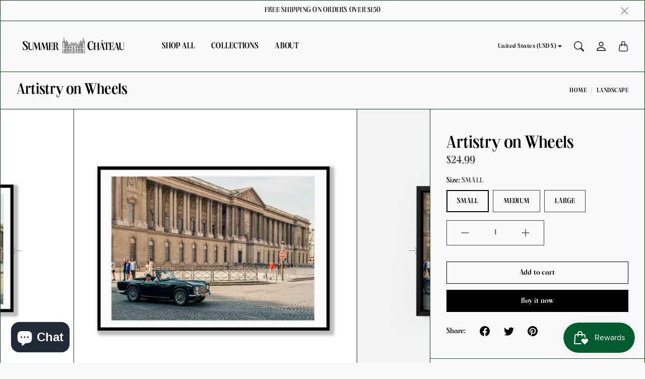

--- FILE ---
content_type: text/html; charset=utf-8
request_url: https://summerchateau.com/collections/landscape/products/l59
body_size: 48351
content:
<!doctype html>
<html class="no-js" lang="en">
  <head>


  <meta name="google-site-verification" content="SDArXCuCNJ8cxj43JdwZZNJP45llBrUvcQBintg7Gyw" />
    <meta charset="utf-8"> 
    <meta http-equiv="X-UA-Compatible" content="IE=edge">
    <meta name="viewport" content="width=device-width,initial-scale=1">
    <meta name="theme-color" content="#0c3d15">

    <title>
      Artistry on Wheels
      
      
       &ndash; Summer Château
    </title><meta name="description" content="Unmatched Quality that Stands the Test of Time: Our photo prints are meticulously produced on the finest quality materials, carefully selected to resist aging and ensure long-lasting durability. With archival-grade inks and premium papers, your print will maintain its vibrancy, color accuracy, and detail for years to c"><link rel="canonical" href="https://summerchateau.com/products/l59"><link rel="shortcut icon" href="//summerchateau.com/cdn/shop/files/chateau_large_4b3f065e-f2b8-4b2c-b6a7-2a85fc9edda6.png?v=1687476080&width=96" type="image/png">

<meta property="og:site_name" content="Summer Château">
<meta property="og:url" content="https://summerchateau.com/products/l59">
<meta property="og:title" content="Artistry on Wheels">
<meta property="og:type" content="product">
<meta property="og:description" content="Unmatched Quality that Stands the Test of Time: Our photo prints are meticulously produced on the finest quality materials, carefully selected to resist aging and ensure long-lasting durability. With archival-grade inks and premium papers, your print will maintain its vibrancy, color accuracy, and detail for years to c"><meta property="og:image" content="http://summerchateau.com/cdn/shop/files/First_Landscape-59.jpg?v=1686194825">
  <meta property="og:image:secure_url" content="https://summerchateau.com/cdn/shop/files/First_Landscape-59.jpg?v=1686194825">
  <meta property="og:image:width" content="1920">
  <meta property="og:image:height" content="1920"><meta property="og:price:amount" content="24.99">
  <meta property="og:price:currency" content="USD"><meta name="twitter:card" content="summary_large_image">
<meta name="twitter:title" content="Artistry on Wheels">
<meta name="twitter:description" content="Unmatched Quality that Stands the Test of Time: Our photo prints are meticulously produced on the finest quality materials, carefully selected to resist aging and ensure long-lasting durability. With archival-grade inks and premium papers, your print will maintain its vibrancy, color accuracy, and detail for years to c">

    <style>
 
  
  
  

  
  
  

  :root {
    --tg-grid-gutter-x: 16px;
    --tg-grid-gutter-y: 20px;

    --tg-ref-typescale-text-font : Helvetica, Arial, sans-serif;
    --tg-ref-text-font-weight : 700;
    --tg-ref-text-font-style  : normal;
    --tg-ref-text-font-scale  : 1.05;

    --tg-ref-typescale-heading-font : Helvetica, Arial, sans-serif;
    --tg-ref-heading-font-weight : 700;
    --tg-ref-heading-font-style  : normal;
    --tg-ref-heading-font-scale  : 1.05;

    --tg-ref-typescale-display-font : Helvetica, Arial, sans-serif;
    --tg-ref-display-font-weight : 700;
    --tg-ref-display-font-style  : normal;
    --tg-ref-display-font-scale  : 1.05;


    --tg-product-badge-corner-radius: 0px;
    --tg-sys-button-border-radius:  0px;

    

    

    --tg-sys-color-theme-light:  #0c3d15;

    --tg-sys-color-background-light:  #f9f9f9;
    --tg-sys-color-on-background-light:  #000000;
    
    --tg-sys-color-surface-light: #f9f9f9;
    --tg-sys-color-on-surface-light: #000000;
    
    --tg-sys-color-on-surface-variant-light: #404040;

    --tg-sys-color-outline-light: #0c3d15;

    --tg-sys-color-surface1-light: #f9f9f9;
    --tg-sys-color-surface2-light: #f9f9f9;
    --tg-sys-color-surface3-light: #f9f9f9;
    --tg-sys-color-surface4-light: #f9f9f9;
    --tg-sys-color-surface5-light: #f9f9f9;

    
    --tg-sys-color-theme-rgb-light: 12, 61, 21;
    --tg-sys-color-outline-rgb-light: 12, 61, 21;
    --tg-sys-color-background-rgb-light: 249, 249, 249;
    --tg-sys-color-on-background-rgb-light: 0, 0, 0;
    --tg-sys-color-on-surface-rgb-light: 0, 0, 0;

    
    --tg-component-icon-plus: url("data:image/svg+xml,%3csvg xmlns='http://www.w3.org/2000/svg' viewBox='0 0 16 16' fill='%23000000'%3e%3cpath fill-rule='evenodd' d='M8 2a.5.5 0 0 1 .5.5v5h5a.5.5 0 0 1 0 1h-5v5a.5.5 0 0 1-1 0v-5h-5a.5.5 0 0 1 0-1h5v-5A.5.5 0 0 1 8 2Z'/%3e%3c/svg%3e");
    --tg-component-icon-minus: url("data:image/svg+xml,%3csvg xmlns='http://www.w3.org/2000/svg' viewBox='0 0 16 16' fill='%23000000'%3e%3cpath fill-rule='evenodd' d='M2 8a.5.5 0 0 1 .5-.5h11a.5.5 0 0 1 0 1h-11A.5.5 0 0 1 2 8Z'/%3e%3c/svg%3e");
    --tg-component-icon-arrow-right: url("data:image/svg+xml,%3csvg xmlns='http://www.w3.org/2000/svg' viewBox='0 0 16 16' fill='%23000000'%3e%3cpath fill-rule='evenodd' d='M1.646 4.646a.5.5 0 0 1 .708 0L8 10.293l5.646-5.647a.5.5 0 0 1 .708.708l-6 6a.5.5 0 0 1-.708 0l-6-6a.5.5 0 0 1 0-.708z'/%3e%3c/svg%3e");
    --tg-component-icon-close: url("data:image/svg+xml,%3csvg xmlns='http://www.w3.org/2000/svg' viewBox='0 0 16 16' fill='%23000000'%3e%3cpath d='M.293.293a1 1 0 011.414 0L8 6.586 14.293.293a1 1 0 111.414 1.414L9.414 8l6.293 6.293a1 1 0 01-1.414 1.414L8 9.414l-6.293 6.293a1 1 0 01-1.414-1.414L6.586 8 .293 1.707a1 1 0 010-1.414z'/%3e%3c/svg%3e");
    --tg-component-icon-arrow-down: url("data:image/svg+xml,%3csvg xmlns='http://www.w3.org/2000/svg' viewBox='0 0 16 16'%3e%3cpath fill='none' stroke='%23000000' stroke-linecap='round' stroke-linejoin='round' stroke-width='2' d='M2 5l6 6 6-6'/%3e%3c/svg%3e");

  }

  
</style>

<script>
  // IE11 does not have support for CSS variables, so we have to polyfill them
  if (!(((window || {}).CSS || {}).supports && window.CSS.supports('(--a: 0)'))) {
    const script = document.createElement('script');
    script.type = 'text/javascript';
    script.src = 'https://cdn.jsdelivr.net/npm/css-vars-ponyfill@2';
    script.onload = function() {
      cssVars({});
    };

    document.getElementsByTagName('head')[0].appendChild(script);
  }
</script>

    <script src="//summerchateau.com/cdn/shop/t/7/assets/global.js?v=82386639955602159101688248643" defer></script>
    <script src="//summerchateau.com/cdn/shop/t/7/assets/flickity.pkgd.js?v=128701018618731700791688248643" defer="defer"></script>
    
    <script>window.performance && window.performance.mark && window.performance.mark('shopify.content_for_header.start');</script><meta name="google-site-verification" content="SDArXCuCNJ8cxj43JdwZZNJP45llBrUvcQBintg7Gyw">
<meta name="facebook-domain-verification" content="amwp9pcd97uat0r0zv1v9s7k4hap6r">
<meta id="shopify-digital-wallet" name="shopify-digital-wallet" content="/77239157040/digital_wallets/dialog">
<meta name="shopify-checkout-api-token" content="52ff874cb984133e8248f46dd852a11c">
<meta id="in-context-paypal-metadata" data-shop-id="77239157040" data-venmo-supported="true" data-environment="production" data-locale="en_US" data-paypal-v4="true" data-currency="USD">
<link rel="alternate" type="application/json+oembed" href="https://summerchateau.com/products/l59.oembed">
<script async="async" src="/checkouts/internal/preloads.js?locale=en-US"></script>
<link rel="preconnect" href="https://shop.app" crossorigin="anonymous">
<script async="async" src="https://shop.app/checkouts/internal/preloads.js?locale=en-US&shop_id=77239157040" crossorigin="anonymous"></script>
<script id="apple-pay-shop-capabilities" type="application/json">{"shopId":77239157040,"countryCode":"US","currencyCode":"USD","merchantCapabilities":["supports3DS"],"merchantId":"gid:\/\/shopify\/Shop\/77239157040","merchantName":"Summer Château","requiredBillingContactFields":["postalAddress","email","phone"],"requiredShippingContactFields":["postalAddress","email","phone"],"shippingType":"shipping","supportedNetworks":["visa","masterCard","amex","discover","elo","jcb"],"total":{"type":"pending","label":"Summer Château","amount":"1.00"},"shopifyPaymentsEnabled":true,"supportsSubscriptions":true}</script>
<script id="shopify-features" type="application/json">{"accessToken":"52ff874cb984133e8248f46dd852a11c","betas":["rich-media-storefront-analytics"],"domain":"summerchateau.com","predictiveSearch":true,"shopId":77239157040,"locale":"en"}</script>
<script>var Shopify = Shopify || {};
Shopify.shop = "f4e4c5.myshopify.com";
Shopify.locale = "en";
Shopify.currency = {"active":"USD","rate":"1.0"};
Shopify.country = "US";
Shopify.theme = {"name":"Summer Château V2.0","id":153715245360,"schema_name":"Mandolin","schema_version":"2.6.0","theme_store_id":1696,"role":"main"};
Shopify.theme.handle = "null";
Shopify.theme.style = {"id":null,"handle":null};
Shopify.cdnHost = "summerchateau.com/cdn";
Shopify.routes = Shopify.routes || {};
Shopify.routes.root = "/";</script>
<script type="module">!function(o){(o.Shopify=o.Shopify||{}).modules=!0}(window);</script>
<script>!function(o){function n(){var o=[];function n(){o.push(Array.prototype.slice.apply(arguments))}return n.q=o,n}var t=o.Shopify=o.Shopify||{};t.loadFeatures=n(),t.autoloadFeatures=n()}(window);</script>
<script>
  window.ShopifyPay = window.ShopifyPay || {};
  window.ShopifyPay.apiHost = "shop.app\/pay";
  window.ShopifyPay.redirectState = null;
</script>
<script id="shop-js-analytics" type="application/json">{"pageType":"product"}</script>
<script defer="defer" async type="module" src="//summerchateau.com/cdn/shopifycloud/shop-js/modules/v2/client.init-shop-cart-sync_WVOgQShq.en.esm.js"></script>
<script defer="defer" async type="module" src="//summerchateau.com/cdn/shopifycloud/shop-js/modules/v2/chunk.common_C_13GLB1.esm.js"></script>
<script defer="defer" async type="module" src="//summerchateau.com/cdn/shopifycloud/shop-js/modules/v2/chunk.modal_CLfMGd0m.esm.js"></script>
<script type="module">
  await import("//summerchateau.com/cdn/shopifycloud/shop-js/modules/v2/client.init-shop-cart-sync_WVOgQShq.en.esm.js");
await import("//summerchateau.com/cdn/shopifycloud/shop-js/modules/v2/chunk.common_C_13GLB1.esm.js");
await import("//summerchateau.com/cdn/shopifycloud/shop-js/modules/v2/chunk.modal_CLfMGd0m.esm.js");

  window.Shopify.SignInWithShop?.initShopCartSync?.({"fedCMEnabled":true,"windoidEnabled":true});

</script>
<script defer="defer" async type="module" src="//summerchateau.com/cdn/shopifycloud/shop-js/modules/v2/client.payment-terms_BWmiNN46.en.esm.js"></script>
<script defer="defer" async type="module" src="//summerchateau.com/cdn/shopifycloud/shop-js/modules/v2/chunk.common_C_13GLB1.esm.js"></script>
<script defer="defer" async type="module" src="//summerchateau.com/cdn/shopifycloud/shop-js/modules/v2/chunk.modal_CLfMGd0m.esm.js"></script>
<script type="module">
  await import("//summerchateau.com/cdn/shopifycloud/shop-js/modules/v2/client.payment-terms_BWmiNN46.en.esm.js");
await import("//summerchateau.com/cdn/shopifycloud/shop-js/modules/v2/chunk.common_C_13GLB1.esm.js");
await import("//summerchateau.com/cdn/shopifycloud/shop-js/modules/v2/chunk.modal_CLfMGd0m.esm.js");

  
</script>
<script>
  window.Shopify = window.Shopify || {};
  if (!window.Shopify.featureAssets) window.Shopify.featureAssets = {};
  window.Shopify.featureAssets['shop-js'] = {"shop-cart-sync":["modules/v2/client.shop-cart-sync_DuR37GeY.en.esm.js","modules/v2/chunk.common_C_13GLB1.esm.js","modules/v2/chunk.modal_CLfMGd0m.esm.js"],"init-fed-cm":["modules/v2/client.init-fed-cm_BucUoe6W.en.esm.js","modules/v2/chunk.common_C_13GLB1.esm.js","modules/v2/chunk.modal_CLfMGd0m.esm.js"],"shop-toast-manager":["modules/v2/client.shop-toast-manager_B0JfrpKj.en.esm.js","modules/v2/chunk.common_C_13GLB1.esm.js","modules/v2/chunk.modal_CLfMGd0m.esm.js"],"init-shop-cart-sync":["modules/v2/client.init-shop-cart-sync_WVOgQShq.en.esm.js","modules/v2/chunk.common_C_13GLB1.esm.js","modules/v2/chunk.modal_CLfMGd0m.esm.js"],"shop-button":["modules/v2/client.shop-button_B_U3bv27.en.esm.js","modules/v2/chunk.common_C_13GLB1.esm.js","modules/v2/chunk.modal_CLfMGd0m.esm.js"],"init-windoid":["modules/v2/client.init-windoid_DuP9q_di.en.esm.js","modules/v2/chunk.common_C_13GLB1.esm.js","modules/v2/chunk.modal_CLfMGd0m.esm.js"],"shop-cash-offers":["modules/v2/client.shop-cash-offers_BmULhtno.en.esm.js","modules/v2/chunk.common_C_13GLB1.esm.js","modules/v2/chunk.modal_CLfMGd0m.esm.js"],"pay-button":["modules/v2/client.pay-button_CrPSEbOK.en.esm.js","modules/v2/chunk.common_C_13GLB1.esm.js","modules/v2/chunk.modal_CLfMGd0m.esm.js"],"init-customer-accounts":["modules/v2/client.init-customer-accounts_jNk9cPYQ.en.esm.js","modules/v2/client.shop-login-button_DJ5ldayH.en.esm.js","modules/v2/chunk.common_C_13GLB1.esm.js","modules/v2/chunk.modal_CLfMGd0m.esm.js"],"avatar":["modules/v2/client.avatar_BTnouDA3.en.esm.js"],"checkout-modal":["modules/v2/client.checkout-modal_pBPyh9w8.en.esm.js","modules/v2/chunk.common_C_13GLB1.esm.js","modules/v2/chunk.modal_CLfMGd0m.esm.js"],"init-shop-for-new-customer-accounts":["modules/v2/client.init-shop-for-new-customer-accounts_BUoCy7a5.en.esm.js","modules/v2/client.shop-login-button_DJ5ldayH.en.esm.js","modules/v2/chunk.common_C_13GLB1.esm.js","modules/v2/chunk.modal_CLfMGd0m.esm.js"],"init-customer-accounts-sign-up":["modules/v2/client.init-customer-accounts-sign-up_CnczCz9H.en.esm.js","modules/v2/client.shop-login-button_DJ5ldayH.en.esm.js","modules/v2/chunk.common_C_13GLB1.esm.js","modules/v2/chunk.modal_CLfMGd0m.esm.js"],"init-shop-email-lookup-coordinator":["modules/v2/client.init-shop-email-lookup-coordinator_CzjY5t9o.en.esm.js","modules/v2/chunk.common_C_13GLB1.esm.js","modules/v2/chunk.modal_CLfMGd0m.esm.js"],"shop-follow-button":["modules/v2/client.shop-follow-button_CsYC63q7.en.esm.js","modules/v2/chunk.common_C_13GLB1.esm.js","modules/v2/chunk.modal_CLfMGd0m.esm.js"],"shop-login-button":["modules/v2/client.shop-login-button_DJ5ldayH.en.esm.js","modules/v2/chunk.common_C_13GLB1.esm.js","modules/v2/chunk.modal_CLfMGd0m.esm.js"],"shop-login":["modules/v2/client.shop-login_B9ccPdmx.en.esm.js","modules/v2/chunk.common_C_13GLB1.esm.js","modules/v2/chunk.modal_CLfMGd0m.esm.js"],"lead-capture":["modules/v2/client.lead-capture_D0K_KgYb.en.esm.js","modules/v2/chunk.common_C_13GLB1.esm.js","modules/v2/chunk.modal_CLfMGd0m.esm.js"],"payment-terms":["modules/v2/client.payment-terms_BWmiNN46.en.esm.js","modules/v2/chunk.common_C_13GLB1.esm.js","modules/v2/chunk.modal_CLfMGd0m.esm.js"]};
</script>
<script>(function() {
  var isLoaded = false;
  function asyncLoad() {
    if (isLoaded) return;
    isLoaded = true;
    var urls = ["https:\/\/js.smile.io\/v1\/smile-shopify.js?shop=f4e4c5.myshopify.com","https:\/\/tools.luckyorange.com\/core\/lo.js?site-id=26a92a1b\u0026shop=f4e4c5.myshopify.com"];
    for (var i = 0; i < urls.length; i++) {
      var s = document.createElement('script');
      s.type = 'text/javascript';
      s.async = true;
      s.src = urls[i];
      var x = document.getElementsByTagName('script')[0];
      x.parentNode.insertBefore(s, x);
    }
  };
  if(window.attachEvent) {
    window.attachEvent('onload', asyncLoad);
  } else {
    window.addEventListener('load', asyncLoad, false);
  }
})();</script>
<script id="__st">var __st={"a":77239157040,"offset":-21600,"reqid":"430a5f0b-ba7e-4c54-9a30-7a5ce80574c7-1769629273","pageurl":"summerchateau.com\/collections\/landscape\/products\/l59","u":"e9df4737e9ae","p":"product","rtyp":"product","rid":8385308131632};</script>
<script>window.ShopifyPaypalV4VisibilityTracking = true;</script>
<script id="form-persister">!function(){'use strict';const t='contact',e='new_comment',n=[[t,t],['blogs',e],['comments',e],[t,'customer']],o='password',r='form_key',c=['recaptcha-v3-token','g-recaptcha-response','h-captcha-response',o],s=()=>{try{return window.sessionStorage}catch{return}},i='__shopify_v',u=t=>t.elements[r],a=function(){const t=[...n].map((([t,e])=>`form[action*='/${t}']:not([data-nocaptcha='true']) input[name='form_type'][value='${e}']`)).join(',');var e;return e=t,()=>e?[...document.querySelectorAll(e)].map((t=>t.form)):[]}();function m(t){const e=u(t);a().includes(t)&&(!e||!e.value)&&function(t){try{if(!s())return;!function(t){const e=s();if(!e)return;const n=u(t);if(!n)return;const o=n.value;o&&e.removeItem(o)}(t);const e=Array.from(Array(32),(()=>Math.random().toString(36)[2])).join('');!function(t,e){u(t)||t.append(Object.assign(document.createElement('input'),{type:'hidden',name:r})),t.elements[r].value=e}(t,e),function(t,e){const n=s();if(!n)return;const r=[...t.querySelectorAll(`input[type='${o}']`)].map((({name:t})=>t)),u=[...c,...r],a={};for(const[o,c]of new FormData(t).entries())u.includes(o)||(a[o]=c);n.setItem(e,JSON.stringify({[i]:1,action:t.action,data:a}))}(t,e)}catch(e){console.error('failed to persist form',e)}}(t)}const f=t=>{if('true'===t.dataset.persistBound)return;const e=function(t,e){const n=function(t){return'function'==typeof t.submit?t.submit:HTMLFormElement.prototype.submit}(t).bind(t);return function(){let t;return()=>{t||(t=!0,(()=>{try{e(),n()}catch(t){(t=>{console.error('form submit failed',t)})(t)}})(),setTimeout((()=>t=!1),250))}}()}(t,(()=>{m(t)}));!function(t,e){if('function'==typeof t.submit&&'function'==typeof e)try{t.submit=e}catch{}}(t,e),t.addEventListener('submit',(t=>{t.preventDefault(),e()})),t.dataset.persistBound='true'};!function(){function t(t){const e=(t=>{const e=t.target;return e instanceof HTMLFormElement?e:e&&e.form})(t);e&&m(e)}document.addEventListener('submit',t),document.addEventListener('DOMContentLoaded',(()=>{const e=a();for(const t of e)f(t);var n;n=document.body,new window.MutationObserver((t=>{for(const e of t)if('childList'===e.type&&e.addedNodes.length)for(const t of e.addedNodes)1===t.nodeType&&'FORM'===t.tagName&&a().includes(t)&&f(t)})).observe(n,{childList:!0,subtree:!0,attributes:!1}),document.removeEventListener('submit',t)}))}()}();</script>
<script integrity="sha256-4kQ18oKyAcykRKYeNunJcIwy7WH5gtpwJnB7kiuLZ1E=" data-source-attribution="shopify.loadfeatures" defer="defer" src="//summerchateau.com/cdn/shopifycloud/storefront/assets/storefront/load_feature-a0a9edcb.js" crossorigin="anonymous"></script>
<script crossorigin="anonymous" defer="defer" src="//summerchateau.com/cdn/shopifycloud/storefront/assets/shopify_pay/storefront-65b4c6d7.js?v=20250812"></script>
<script data-source-attribution="shopify.dynamic_checkout.dynamic.init">var Shopify=Shopify||{};Shopify.PaymentButton=Shopify.PaymentButton||{isStorefrontPortableWallets:!0,init:function(){window.Shopify.PaymentButton.init=function(){};var t=document.createElement("script");t.src="https://summerchateau.com/cdn/shopifycloud/portable-wallets/latest/portable-wallets.en.js",t.type="module",document.head.appendChild(t)}};
</script>
<script data-source-attribution="shopify.dynamic_checkout.buyer_consent">
  function portableWalletsHideBuyerConsent(e){var t=document.getElementById("shopify-buyer-consent"),n=document.getElementById("shopify-subscription-policy-button");t&&n&&(t.classList.add("hidden"),t.setAttribute("aria-hidden","true"),n.removeEventListener("click",e))}function portableWalletsShowBuyerConsent(e){var t=document.getElementById("shopify-buyer-consent"),n=document.getElementById("shopify-subscription-policy-button");t&&n&&(t.classList.remove("hidden"),t.removeAttribute("aria-hidden"),n.addEventListener("click",e))}window.Shopify?.PaymentButton&&(window.Shopify.PaymentButton.hideBuyerConsent=portableWalletsHideBuyerConsent,window.Shopify.PaymentButton.showBuyerConsent=portableWalletsShowBuyerConsent);
</script>
<script>
  function portableWalletsCleanup(e){e&&e.src&&console.error("Failed to load portable wallets script "+e.src);var t=document.querySelectorAll("shopify-accelerated-checkout .shopify-payment-button__skeleton, shopify-accelerated-checkout-cart .wallet-cart-button__skeleton"),e=document.getElementById("shopify-buyer-consent");for(let e=0;e<t.length;e++)t[e].remove();e&&e.remove()}function portableWalletsNotLoadedAsModule(e){e instanceof ErrorEvent&&"string"==typeof e.message&&e.message.includes("import.meta")&&"string"==typeof e.filename&&e.filename.includes("portable-wallets")&&(window.removeEventListener("error",portableWalletsNotLoadedAsModule),window.Shopify.PaymentButton.failedToLoad=e,"loading"===document.readyState?document.addEventListener("DOMContentLoaded",window.Shopify.PaymentButton.init):window.Shopify.PaymentButton.init())}window.addEventListener("error",portableWalletsNotLoadedAsModule);
</script>

<script type="module" src="https://summerchateau.com/cdn/shopifycloud/portable-wallets/latest/portable-wallets.en.js" onError="portableWalletsCleanup(this)" crossorigin="anonymous"></script>
<script nomodule>
  document.addEventListener("DOMContentLoaded", portableWalletsCleanup);
</script>

<link id="shopify-accelerated-checkout-styles" rel="stylesheet" media="screen" href="https://summerchateau.com/cdn/shopifycloud/portable-wallets/latest/accelerated-checkout-backwards-compat.css" crossorigin="anonymous">
<style id="shopify-accelerated-checkout-cart">
        #shopify-buyer-consent {
  margin-top: 1em;
  display: inline-block;
  width: 100%;
}

#shopify-buyer-consent.hidden {
  display: none;
}

#shopify-subscription-policy-button {
  background: none;
  border: none;
  padding: 0;
  text-decoration: underline;
  font-size: inherit;
  cursor: pointer;
}

#shopify-subscription-policy-button::before {
  box-shadow: none;
}

      </style>

<script>window.performance && window.performance.mark && window.performance.mark('shopify.content_for_header.end');</script>

    <link href="//summerchateau.com/cdn/shop/t/7/assets/theme.css?v=57270615268139899971688248643" rel="stylesheet" type="text/css" media="all" />

    <link rel="stylesheet" href="//summerchateau.com/cdn/shop/t/7/assets/component-predictive-search-drawer.css?v=67040111578305319141688248643" media="print" onload="this.media='all'"><link href="//summerchateau.com/cdn/shop/t/7/assets/template-product.css?v=173497950051846999351688248643" rel="stylesheet" type="text/css" media="all" />
<link href="//summerchateau.com/cdn/shop/t/7/assets/custom.css?v=111603181540343972631688248644" rel="stylesheet" type="text/css" media="all" />
<script>
      window.theme = {
        pageType: "product",
        moneyFormat: "${{amount}}",
        moneyWithCurrencyFormat: "${{amount}} USD",
        productImageSize: "1x1"
      };

      window.routes = {
        rootUrl: "\/",
        rootUrlWithoutSlash: '',
        cartUrl: "\/cart",
        cartAddUrl: "\/cart\/add",
        cartChangeUrl: "\/cart\/change",
        searchUrl: "\/search",
        productRecommendationsUrl: "\/recommendations\/products",
        predictiveSearchUrl: "\/search\/suggest"
      };

      window.languages = {
        cartAddNote: "Add Order Note",
        cartEditNote: "Edit Order Note",
        productImageLoadingError: "This image could not be loaded. Please try to reload the page.",
        productFormAddToCart: "Add to cart",
        productFormUnavailable: "Unavailable",
        productFormSoldOut: "Sold Out",
        shippingEstimatorOneResult: "1 option available:",
        shippingEstimatorMoreResults: "{{count}} options available:",
        shippingEstimatorNoResults: "No shipping could be found"
      };

      window.lazySizesConfig = {
        loadHidden: false,
        hFac: 0.5,
        expFactor: 2,
        ricTimeout: 150,
        lazyClass: 'Image--lazyLoad',
        loadingClass: 'Image--lazyLoading',
        loadedClass: 'Image--lazyLoaded'
      };

     
    </script>
   
    <script src="//summerchateau.com/cdn/shop/t/7/assets/lazysizes.js?v=83459441985570167591688248644" async></script>

    <script src="https://polyfill-fastly.net/v3/polyfill.min.js?unknown=polyfill&features=fetch,Element.prototype.closest,Element.prototype.remove,Element.prototype.classList,Array.prototype.includes,Array.prototype.fill,Object.assign,CustomEvent,IntersectionObserver,IntersectionObserverEntry,URL" defer></script>

    <script>
      (function () {
        window.onpageshow = function() {
          document.documentElement.dispatchEvent(new CustomEvent('cart:refresh', {
            bubbles: true
          }));
        };
      })();

      document.documentElement.className = document.documentElement.className.replace('no-js', 'js');
      document.documentElement.style.setProperty('--tg-window-height', window.innerHeight + 'px');
    </script>

    
  <script type="application/ld+json">
  {
    "@context": "http://schema.org",
    "@type": "Product",
    "name": "Artistry on Wheels",
    "description": "\nUnmatched Quality that Stands the Test of Time:\nOur photo prints are meticulously produced on the finest quality materials, carefully selected to resist aging and ensure long-lasting durability. With archival-grade inks and premium papers, your print will maintain its vibrancy, color accuracy, and detail for years to come.\nSize Options for Every Space: \nThe 11x14 option is ideal for adding a touch of elegance to smaller spaces or creating a captivating gallery wall. The 18x24 size offers a stunning centerpiece that effortlessly commands attention. For a statement piece that captures the essence of grandeur, the 24x36 print is the perfect choice, transforming any room into a sanctuary of visual delight.\nVersatile and Ready to Personalize:\nOur photo prints are designed to be versatile and offer you the freedom to personalize your display according to your unique style. They arrive unframed, allowing you to select a frame that complements your aesthetic preferences and seamlessly integrates with your existing decor. Whether you prefer a sleek modern frame or a vintage-inspired masterpiece, the choice is yours, making your print truly one-of-a-kind.",
    "category": "",
    "url": "https://summerchateau.com/products/l59",
      "productId": 8385308131632,

    "brand": {
      "@type": "Brand",
      "name": "Summer Château"
    },
    
    "image": [
        "https:\/\/summerchateau.com\/cdn\/shop\/files\/Scene4_Small-59.jpg?v=1686194825\u0026width=1920"
      ],

    
"offers": [{
          "@type": "Offer",
          "name": "SMALL",
          "availability": "http://schema.org/InStock",
          "price": 24.99,
          "priceCurrency": "USD",
          "priceValidUntil": "2026-02-07","url": "https:\/\/summerchateau.com\/products\/l59?variant=45301628436784"
        },
{
          "@type": "Offer",
          "name": "MEDIUM",
          "availability": "http://schema.org/InStock",
          "price": 44.99,
          "priceCurrency": "USD",
          "priceValidUntil": "2026-02-07","url": "https:\/\/summerchateau.com\/products\/l59?variant=45301628469552"
        },
{
          "@type": "Offer",
          "name": "LARGE",
          "availability": "http://schema.org/InStock",
          "price": 64.99,
          "priceCurrency": "USD",
          "priceValidUntil": "2026-02-07","url": "https:\/\/summerchateau.com\/products\/l59?variant=45301628502320"
        }
]
  }
  </script>



  <script type="application/ld+json">
  {
    "@context": "http://schema.org",
  "@type": "BreadcrumbList",
  "itemListElement": [{
      "@type": "ListItem",
      "position": 1,
      "name": "Home",
      "item": "https://summerchateau.com"
    },{
          "@type": "ListItem",
          "position": 2,
          "name": "LANDSCAPE",
          "item": "https://summerchateau.com/collections/landscape"
        }, {
          "@type": "ListItem",
          "position": 3,
          "name": "Artistry on Wheels",
          "item": "https://summerchateau.com/products/l59"
        }]
  }
  </script>


    <script src="//summerchateau.com/cdn/shop/t/7/assets/libs.js?v=157837045956597778021688248644" defer="defer"></script>
    <script src="//summerchateau.com/cdn/shop/t/7/assets/helpers.js?v=81340830512193108141688248644" defer="defer"></script>
    <script src="//summerchateau.com/cdn/shop/t/7/assets/components.js?v=60110366239140273891688248644" defer="defer"></script>
  <!-- BEGIN app block: shopify://apps/klaviyo-email-marketing-sms/blocks/klaviyo-onsite-embed/2632fe16-c075-4321-a88b-50b567f42507 -->












  <script async src="https://static.klaviyo.com/onsite/js/T4wmLT/klaviyo.js?company_id=T4wmLT"></script>
  <script>!function(){if(!window.klaviyo){window._klOnsite=window._klOnsite||[];try{window.klaviyo=new Proxy({},{get:function(n,i){return"push"===i?function(){var n;(n=window._klOnsite).push.apply(n,arguments)}:function(){for(var n=arguments.length,o=new Array(n),w=0;w<n;w++)o[w]=arguments[w];var t="function"==typeof o[o.length-1]?o.pop():void 0,e=new Promise((function(n){window._klOnsite.push([i].concat(o,[function(i){t&&t(i),n(i)}]))}));return e}}})}catch(n){window.klaviyo=window.klaviyo||[],window.klaviyo.push=function(){var n;(n=window._klOnsite).push.apply(n,arguments)}}}}();</script>

  
    <script id="viewed_product">
      if (item == null) {
        var _learnq = _learnq || [];

        var MetafieldReviews = null
        var MetafieldYotpoRating = null
        var MetafieldYotpoCount = null
        var MetafieldLooxRating = null
        var MetafieldLooxCount = null
        var okendoProduct = null
        var okendoProductReviewCount = null
        var okendoProductReviewAverageValue = null
        try {
          // The following fields are used for Customer Hub recently viewed in order to add reviews.
          // This information is not part of __kla_viewed. Instead, it is part of __kla_viewed_reviewed_items
          MetafieldReviews = {};
          MetafieldYotpoRating = null
          MetafieldYotpoCount = null
          MetafieldLooxRating = null
          MetafieldLooxCount = null

          okendoProduct = null
          // If the okendo metafield is not legacy, it will error, which then requires the new json formatted data
          if (okendoProduct && 'error' in okendoProduct) {
            okendoProduct = null
          }
          okendoProductReviewCount = okendoProduct ? okendoProduct.reviewCount : null
          okendoProductReviewAverageValue = okendoProduct ? okendoProduct.reviewAverageValue : null
        } catch (error) {
          console.error('Error in Klaviyo onsite reviews tracking:', error);
        }

        var item = {
          Name: "Artistry on Wheels",
          ProductID: 8385308131632,
          Categories: ["AUTOMOBILES","LANDSCAPE"],
          ImageURL: "https://summerchateau.com/cdn/shop/files/First_Landscape-59_grande.jpg?v=1686194825",
          URL: "https://summerchateau.com/products/l59",
          Brand: "Summer Château",
          Price: "$24.99",
          Value: "24.99",
          CompareAtPrice: "$0.00"
        };
        _learnq.push(['track', 'Viewed Product', item]);
        _learnq.push(['trackViewedItem', {
          Title: item.Name,
          ItemId: item.ProductID,
          Categories: item.Categories,
          ImageUrl: item.ImageURL,
          Url: item.URL,
          Metadata: {
            Brand: item.Brand,
            Price: item.Price,
            Value: item.Value,
            CompareAtPrice: item.CompareAtPrice
          },
          metafields:{
            reviews: MetafieldReviews,
            yotpo:{
              rating: MetafieldYotpoRating,
              count: MetafieldYotpoCount,
            },
            loox:{
              rating: MetafieldLooxRating,
              count: MetafieldLooxCount,
            },
            okendo: {
              rating: okendoProductReviewAverageValue,
              count: okendoProductReviewCount,
            }
          }
        }]);
      }
    </script>
  




  <script>
    window.klaviyoReviewsProductDesignMode = false
  </script>







<!-- END app block --><!-- BEGIN app block: shopify://apps/judge-me-reviews/blocks/judgeme_core/61ccd3b1-a9f2-4160-9fe9-4fec8413e5d8 --><!-- Start of Judge.me Core -->






<link rel="dns-prefetch" href="https://cdnwidget.judge.me">
<link rel="dns-prefetch" href="https://cdn.judge.me">
<link rel="dns-prefetch" href="https://cdn1.judge.me">
<link rel="dns-prefetch" href="https://api.judge.me">

<script data-cfasync='false' class='jdgm-settings-script'>window.jdgmSettings={"pagination":5,"disable_web_reviews":false,"badge_no_review_text":"No reviews","badge_n_reviews_text":"{{ n }} review/reviews","hide_badge_preview_if_no_reviews":true,"badge_hide_text":false,"enforce_center_preview_badge":false,"widget_title":"Customer Reviews","widget_open_form_text":"Write a review","widget_close_form_text":"Cancel review","widget_refresh_page_text":"Refresh page","widget_summary_text":"Based on {{ number_of_reviews }} review/reviews","widget_no_review_text":"Be the first to write a review","widget_name_field_text":"Display name","widget_verified_name_field_text":"Verified Name (public)","widget_name_placeholder_text":"Display name","widget_required_field_error_text":"This field is required.","widget_email_field_text":"Email address","widget_verified_email_field_text":"Verified Email (private, can not be edited)","widget_email_placeholder_text":"Your email address","widget_email_field_error_text":"Please enter a valid email address.","widget_rating_field_text":"Rating","widget_review_title_field_text":"Review Title","widget_review_title_placeholder_text":"Give your review a title","widget_review_body_field_text":"Review content","widget_review_body_placeholder_text":"Start writing here...","widget_pictures_field_text":"Picture/Video (optional)","widget_submit_review_text":"Submit Review","widget_submit_verified_review_text":"Submit Verified Review","widget_submit_success_msg_with_auto_publish":"Thank you! Please refresh the page in a few moments to see your review. You can remove or edit your review by logging into \u003ca href='https://judge.me/login' target='_blank' rel='nofollow noopener'\u003eJudge.me\u003c/a\u003e","widget_submit_success_msg_no_auto_publish":"Thank you! Your review will be published as soon as it is approved by the shop admin. You can remove or edit your review by logging into \u003ca href='https://judge.me/login' target='_blank' rel='nofollow noopener'\u003eJudge.me\u003c/a\u003e","widget_show_default_reviews_out_of_total_text":"Showing {{ n_reviews_shown }} out of {{ n_reviews }} reviews.","widget_show_all_link_text":"Show all","widget_show_less_link_text":"Show less","widget_author_said_text":"{{ reviewer_name }} said:","widget_days_text":"{{ n }} days ago","widget_weeks_text":"{{ n }} week/weeks ago","widget_months_text":"{{ n }} month/months ago","widget_years_text":"{{ n }} year/years ago","widget_yesterday_text":"Yesterday","widget_today_text":"Today","widget_replied_text":"\u003e\u003e {{ shop_name }} replied:","widget_read_more_text":"Read more","widget_reviewer_name_as_initial":"","widget_rating_filter_color":"#fbcd0a","widget_rating_filter_see_all_text":"See all reviews","widget_sorting_most_recent_text":"Most Recent","widget_sorting_highest_rating_text":"Highest Rating","widget_sorting_lowest_rating_text":"Lowest Rating","widget_sorting_with_pictures_text":"Only Pictures","widget_sorting_most_helpful_text":"Most Helpful","widget_open_question_form_text":"Ask a question","widget_reviews_subtab_text":"Reviews","widget_questions_subtab_text":"Questions","widget_question_label_text":"Question","widget_answer_label_text":"Answer","widget_question_placeholder_text":"Write your question here","widget_submit_question_text":"Submit Question","widget_question_submit_success_text":"Thank you for your question! We will notify you once it gets answered.","verified_badge_text":"Verified","verified_badge_bg_color":"","verified_badge_text_color":"","verified_badge_placement":"left-of-reviewer-name","widget_review_max_height":"","widget_hide_border":false,"widget_social_share":false,"widget_thumb":false,"widget_review_location_show":false,"widget_location_format":"","all_reviews_include_out_of_store_products":true,"all_reviews_out_of_store_text":"(out of store)","all_reviews_pagination":100,"all_reviews_product_name_prefix_text":"about","enable_review_pictures":true,"enable_question_anwser":false,"widget_theme":"default","review_date_format":"mm/dd/yyyy","default_sort_method":"most-recent","widget_product_reviews_subtab_text":"Product Reviews","widget_shop_reviews_subtab_text":"Shop Reviews","widget_other_products_reviews_text":"Reviews for other products","widget_store_reviews_subtab_text":"Store reviews","widget_no_store_reviews_text":"This store hasn't received any reviews yet","widget_web_restriction_product_reviews_text":"This product hasn't received any reviews yet","widget_no_items_text":"No items found","widget_show_more_text":"Show more","widget_write_a_store_review_text":"Write a Store Review","widget_other_languages_heading":"Reviews in Other Languages","widget_translate_review_text":"Translate review to {{ language }}","widget_translating_review_text":"Translating...","widget_show_original_translation_text":"Show original ({{ language }})","widget_translate_review_failed_text":"Review couldn't be translated.","widget_translate_review_retry_text":"Retry","widget_translate_review_try_again_later_text":"Try again later","show_product_url_for_grouped_product":false,"widget_sorting_pictures_first_text":"Pictures First","show_pictures_on_all_rev_page_mobile":false,"show_pictures_on_all_rev_page_desktop":false,"floating_tab_hide_mobile_install_preference":false,"floating_tab_button_name":"★ Reviews","floating_tab_title":"Let customers speak for us","floating_tab_button_color":"","floating_tab_button_background_color":"","floating_tab_url":"","floating_tab_url_enabled":false,"floating_tab_tab_style":"text","all_reviews_text_badge_text":"Customers rate us {{ shop.metafields.judgeme.all_reviews_rating | round: 1 }}/5 based on {{ shop.metafields.judgeme.all_reviews_count }} reviews.","all_reviews_text_badge_text_branded_style":"{{ shop.metafields.judgeme.all_reviews_rating | round: 1 }} out of 5 stars based on {{ shop.metafields.judgeme.all_reviews_count }} reviews","is_all_reviews_text_badge_a_link":false,"show_stars_for_all_reviews_text_badge":false,"all_reviews_text_badge_url":"","all_reviews_text_style":"branded","all_reviews_text_color_style":"judgeme_brand_color","all_reviews_text_color":"#108474","all_reviews_text_show_jm_brand":true,"featured_carousel_show_header":true,"featured_carousel_title":"Let customers speak for us","testimonials_carousel_title":"Customers are saying","videos_carousel_title":"Real customer stories","cards_carousel_title":"Customers are saying","featured_carousel_count_text":"from {{ n }} reviews","featured_carousel_add_link_to_all_reviews_page":false,"featured_carousel_url":"","featured_carousel_show_images":true,"featured_carousel_autoslide_interval":5,"featured_carousel_arrows_on_the_sides":false,"featured_carousel_height":250,"featured_carousel_width":80,"featured_carousel_image_size":0,"featured_carousel_image_height":250,"featured_carousel_arrow_color":"#eeeeee","verified_count_badge_style":"vintage","verified_count_badge_orientation":"horizontal","verified_count_badge_color_style":"judgeme_brand_color","verified_count_badge_color":"#108474","is_verified_count_badge_a_link":false,"verified_count_badge_url":"","verified_count_badge_show_jm_brand":true,"widget_rating_preset_default":5,"widget_first_sub_tab":"product-reviews","widget_show_histogram":true,"widget_histogram_use_custom_color":false,"widget_pagination_use_custom_color":false,"widget_star_use_custom_color":false,"widget_verified_badge_use_custom_color":false,"widget_write_review_use_custom_color":false,"picture_reminder_submit_button":"Upload Pictures","enable_review_videos":true,"mute_video_by_default":false,"widget_sorting_videos_first_text":"Videos First","widget_review_pending_text":"Pending","featured_carousel_items_for_large_screen":3,"social_share_options_order":"Facebook,Twitter","remove_microdata_snippet":true,"disable_json_ld":false,"enable_json_ld_products":false,"preview_badge_show_question_text":false,"preview_badge_no_question_text":"No questions","preview_badge_n_question_text":"{{ number_of_questions }} question/questions","qa_badge_show_icon":false,"qa_badge_position":"same-row","remove_judgeme_branding":false,"widget_add_search_bar":false,"widget_search_bar_placeholder":"Search","widget_sorting_verified_only_text":"Verified only","featured_carousel_theme":"default","featured_carousel_show_rating":true,"featured_carousel_show_title":true,"featured_carousel_show_body":true,"featured_carousel_show_date":false,"featured_carousel_show_reviewer":true,"featured_carousel_show_product":false,"featured_carousel_header_background_color":"#108474","featured_carousel_header_text_color":"#ffffff","featured_carousel_name_product_separator":"reviewed","featured_carousel_full_star_background":"#108474","featured_carousel_empty_star_background":"#dadada","featured_carousel_vertical_theme_background":"#f9fafb","featured_carousel_verified_badge_enable":true,"featured_carousel_verified_badge_color":"#108474","featured_carousel_border_style":"round","featured_carousel_review_line_length_limit":3,"featured_carousel_more_reviews_button_text":"Read more reviews","featured_carousel_view_product_button_text":"View product","all_reviews_page_load_reviews_on":"scroll","all_reviews_page_load_more_text":"Load More Reviews","disable_fb_tab_reviews":false,"enable_ajax_cdn_cache":false,"widget_advanced_speed_features":5,"widget_public_name_text":"displayed publicly like","default_reviewer_name":"John Smith","default_reviewer_name_has_non_latin":true,"widget_reviewer_anonymous":"Anonymous","medals_widget_title":"Judge.me Review Medals","medals_widget_background_color":"#f9fafb","medals_widget_position":"footer_all_pages","medals_widget_border_color":"#f9fafb","medals_widget_verified_text_position":"left","medals_widget_use_monochromatic_version":false,"medals_widget_elements_color":"#108474","show_reviewer_avatar":true,"widget_invalid_yt_video_url_error_text":"Not a YouTube video URL","widget_max_length_field_error_text":"Please enter no more than {0} characters.","widget_show_country_flag":false,"widget_show_collected_via_shop_app":true,"widget_verified_by_shop_badge_style":"light","widget_verified_by_shop_text":"Verified by Shop","widget_show_photo_gallery":false,"widget_load_with_code_splitting":true,"widget_ugc_install_preference":false,"widget_ugc_title":"Made by us, Shared by you","widget_ugc_subtitle":"Tag us to see your picture featured in our page","widget_ugc_arrows_color":"#ffffff","widget_ugc_primary_button_text":"Buy Now","widget_ugc_primary_button_background_color":"#108474","widget_ugc_primary_button_text_color":"#ffffff","widget_ugc_primary_button_border_width":"0","widget_ugc_primary_button_border_style":"none","widget_ugc_primary_button_border_color":"#108474","widget_ugc_primary_button_border_radius":"25","widget_ugc_secondary_button_text":"Load More","widget_ugc_secondary_button_background_color":"#ffffff","widget_ugc_secondary_button_text_color":"#108474","widget_ugc_secondary_button_border_width":"2","widget_ugc_secondary_button_border_style":"solid","widget_ugc_secondary_button_border_color":"#108474","widget_ugc_secondary_button_border_radius":"25","widget_ugc_reviews_button_text":"View Reviews","widget_ugc_reviews_button_background_color":"#ffffff","widget_ugc_reviews_button_text_color":"#108474","widget_ugc_reviews_button_border_width":"2","widget_ugc_reviews_button_border_style":"solid","widget_ugc_reviews_button_border_color":"#108474","widget_ugc_reviews_button_border_radius":"25","widget_ugc_reviews_button_link_to":"judgeme-reviews-page","widget_ugc_show_post_date":true,"widget_ugc_max_width":"800","widget_rating_metafield_value_type":true,"widget_primary_color":"#006633","widget_enable_secondary_color":false,"widget_secondary_color":"#edf5f5","widget_summary_average_rating_text":"{{ average_rating }} out of 5","widget_media_grid_title":"Customer photos \u0026 videos","widget_media_grid_see_more_text":"See more","widget_round_style":false,"widget_show_product_medals":true,"widget_verified_by_judgeme_text":"Verified by Judge.me","widget_show_store_medals":true,"widget_verified_by_judgeme_text_in_store_medals":"Verified by Judge.me","widget_media_field_exceed_quantity_message":"Sorry, we can only accept {{ max_media }} for one review.","widget_media_field_exceed_limit_message":"{{ file_name }} is too large, please select a {{ media_type }} less than {{ size_limit }}MB.","widget_review_submitted_text":"Review Submitted!","widget_question_submitted_text":"Question Submitted!","widget_close_form_text_question":"Cancel","widget_write_your_answer_here_text":"Write your answer here","widget_enabled_branded_link":true,"widget_show_collected_by_judgeme":true,"widget_reviewer_name_color":"","widget_write_review_text_color":"","widget_write_review_bg_color":"","widget_collected_by_judgeme_text":"collected by Judge.me","widget_pagination_type":"standard","widget_load_more_text":"Load More","widget_load_more_color":"#108474","widget_full_review_text":"Full Review","widget_read_more_reviews_text":"Read More Reviews","widget_read_questions_text":"Read Questions","widget_questions_and_answers_text":"Questions \u0026 Answers","widget_verified_by_text":"Verified by","widget_verified_text":"Verified","widget_number_of_reviews_text":"{{ number_of_reviews }} reviews","widget_back_button_text":"Back","widget_next_button_text":"Next","widget_custom_forms_filter_button":"Filters","custom_forms_style":"horizontal","widget_show_review_information":true,"how_reviews_are_collected":"How reviews are collected?","widget_show_review_keywords":false,"widget_gdpr_statement":"How we use your data: We'll only contact you about the review you left, and only if necessary. By submitting your review, you agree to Judge.me's \u003ca href='https://judge.me/terms' target='_blank' rel='nofollow noopener'\u003eterms\u003c/a\u003e, \u003ca href='https://judge.me/privacy' target='_blank' rel='nofollow noopener'\u003eprivacy\u003c/a\u003e and \u003ca href='https://judge.me/content-policy' target='_blank' rel='nofollow noopener'\u003econtent\u003c/a\u003e policies.","widget_multilingual_sorting_enabled":false,"widget_translate_review_content_enabled":false,"widget_translate_review_content_method":"manual","popup_widget_review_selection":"automatically_with_pictures","popup_widget_round_border_style":true,"popup_widget_show_title":true,"popup_widget_show_body":true,"popup_widget_show_reviewer":false,"popup_widget_show_product":true,"popup_widget_show_pictures":true,"popup_widget_use_review_picture":true,"popup_widget_show_on_home_page":true,"popup_widget_show_on_product_page":true,"popup_widget_show_on_collection_page":true,"popup_widget_show_on_cart_page":true,"popup_widget_position":"bottom_left","popup_widget_first_review_delay":5,"popup_widget_duration":5,"popup_widget_interval":5,"popup_widget_review_count":5,"popup_widget_hide_on_mobile":true,"review_snippet_widget_round_border_style":true,"review_snippet_widget_card_color":"#FFFFFF","review_snippet_widget_slider_arrows_background_color":"#FFFFFF","review_snippet_widget_slider_arrows_color":"#000000","review_snippet_widget_star_color":"#108474","show_product_variant":false,"all_reviews_product_variant_label_text":"Variant: ","widget_show_verified_branding":true,"widget_ai_summary_title":"Customers say","widget_ai_summary_disclaimer":"AI-powered review summary based on recent customer reviews","widget_show_ai_summary":false,"widget_show_ai_summary_bg":false,"widget_show_review_title_input":true,"redirect_reviewers_invited_via_email":"review_widget","request_store_review_after_product_review":false,"request_review_other_products_in_order":false,"review_form_color_scheme":"default","review_form_corner_style":"square","review_form_star_color":{},"review_form_text_color":"#333333","review_form_background_color":"#ffffff","review_form_field_background_color":"#fafafa","review_form_button_color":{},"review_form_button_text_color":"#ffffff","review_form_modal_overlay_color":"#000000","review_content_screen_title_text":"How would you rate this product?","review_content_introduction_text":"We would love it if you would share a bit about your experience.","store_review_form_title_text":"How would you rate this store?","store_review_form_introduction_text":"We would love it if you would share a bit about your experience.","show_review_guidance_text":true,"one_star_review_guidance_text":"Poor","five_star_review_guidance_text":"Great","customer_information_screen_title_text":"About you","customer_information_introduction_text":"Please tell us more about you.","custom_questions_screen_title_text":"Your experience in more detail","custom_questions_introduction_text":"Here are a few questions to help us understand more about your experience.","review_submitted_screen_title_text":"Thanks for your review!","review_submitted_screen_thank_you_text":"We are processing it and it will appear on the store soon.","review_submitted_screen_email_verification_text":"Please confirm your email by clicking the link we just sent you. This helps us keep reviews authentic.","review_submitted_request_store_review_text":"Would you like to share your experience of shopping with us?","review_submitted_review_other_products_text":"Would you like to review these products?","store_review_screen_title_text":"Would you like to share your experience of shopping with us?","store_review_introduction_text":"We value your feedback and use it to improve. Please share any thoughts or suggestions you have.","reviewer_media_screen_title_picture_text":"Share a picture","reviewer_media_introduction_picture_text":"Upload a photo to support your review.","reviewer_media_screen_title_video_text":"Share a video","reviewer_media_introduction_video_text":"Upload a video to support your review.","reviewer_media_screen_title_picture_or_video_text":"Share a picture or video","reviewer_media_introduction_picture_or_video_text":"Upload a photo or video to support your review.","reviewer_media_youtube_url_text":"Paste your Youtube URL here","advanced_settings_next_step_button_text":"Next","advanced_settings_close_review_button_text":"Close","modal_write_review_flow":false,"write_review_flow_required_text":"Required","write_review_flow_privacy_message_text":"We respect your privacy.","write_review_flow_anonymous_text":"Post review as anonymous","write_review_flow_visibility_text":"This won't be visible to other customers.","write_review_flow_multiple_selection_help_text":"Select as many as you like","write_review_flow_single_selection_help_text":"Select one option","write_review_flow_required_field_error_text":"This field is required","write_review_flow_invalid_email_error_text":"Please enter a valid email address","write_review_flow_max_length_error_text":"Max. {{ max_length }} characters.","write_review_flow_media_upload_text":"\u003cb\u003eClick to upload\u003c/b\u003e or drag and drop","write_review_flow_gdpr_statement":"We'll only contact you about your review if necessary. By submitting your review, you agree to our \u003ca href='https://judge.me/terms' target='_blank' rel='nofollow noopener'\u003eterms and conditions\u003c/a\u003e and \u003ca href='https://judge.me/privacy' target='_blank' rel='nofollow noopener'\u003eprivacy policy\u003c/a\u003e.","rating_only_reviews_enabled":false,"show_negative_reviews_help_screen":false,"new_review_flow_help_screen_rating_threshold":3,"negative_review_resolution_screen_title_text":"Tell us more","negative_review_resolution_text":"Your experience matters to us. If there were issues with your purchase, we're here to help. Feel free to reach out to us, we'd love the opportunity to make things right.","negative_review_resolution_button_text":"Contact us","negative_review_resolution_proceed_with_review_text":"Leave a review","negative_review_resolution_subject":"Issue with purchase from {{ shop_name }}.{{ order_name }}","preview_badge_collection_page_install_status":false,"widget_review_custom_css":"","preview_badge_custom_css":"","preview_badge_stars_count":"5-stars","featured_carousel_custom_css":"","floating_tab_custom_css":"","all_reviews_widget_custom_css":"","medals_widget_custom_css":"","verified_badge_custom_css":"","all_reviews_text_custom_css":"","transparency_badges_collected_via_store_invite":false,"transparency_badges_from_another_provider":false,"transparency_badges_collected_from_store_visitor":false,"transparency_badges_collected_by_verified_review_provider":false,"transparency_badges_earned_reward":false,"transparency_badges_collected_via_store_invite_text":"Review collected via store invitation","transparency_badges_from_another_provider_text":"Review collected from another provider","transparency_badges_collected_from_store_visitor_text":"Review collected from a store visitor","transparency_badges_written_in_google_text":"Review written in Google","transparency_badges_written_in_etsy_text":"Review written in Etsy","transparency_badges_written_in_shop_app_text":"Review written in Shop App","transparency_badges_earned_reward_text":"Review earned a reward for future purchase","product_review_widget_per_page":10,"widget_store_review_label_text":"Review about the store","checkout_comment_extension_title_on_product_page":"Customer Comments","checkout_comment_extension_num_latest_comment_show":5,"checkout_comment_extension_format":"name_and_timestamp","checkout_comment_customer_name":"last_initial","checkout_comment_comment_notification":true,"preview_badge_collection_page_install_preference":true,"preview_badge_home_page_install_preference":false,"preview_badge_product_page_install_preference":true,"review_widget_install_preference":"","review_carousel_install_preference":false,"floating_reviews_tab_install_preference":"none","verified_reviews_count_badge_install_preference":false,"all_reviews_text_install_preference":false,"review_widget_best_location":true,"judgeme_medals_install_preference":false,"review_widget_revamp_enabled":false,"review_widget_qna_enabled":false,"review_widget_header_theme":"minimal","review_widget_widget_title_enabled":true,"review_widget_header_text_size":"medium","review_widget_header_text_weight":"regular","review_widget_average_rating_style":"compact","review_widget_bar_chart_enabled":true,"review_widget_bar_chart_type":"numbers","review_widget_bar_chart_style":"standard","review_widget_expanded_media_gallery_enabled":false,"review_widget_reviews_section_theme":"standard","review_widget_image_style":"thumbnails","review_widget_review_image_ratio":"square","review_widget_stars_size":"medium","review_widget_verified_badge":"standard_text","review_widget_review_title_text_size":"medium","review_widget_review_text_size":"medium","review_widget_review_text_length":"medium","review_widget_number_of_columns_desktop":3,"review_widget_carousel_transition_speed":5,"review_widget_custom_questions_answers_display":"always","review_widget_button_text_color":"#FFFFFF","review_widget_text_color":"#000000","review_widget_lighter_text_color":"#7B7B7B","review_widget_corner_styling":"soft","review_widget_review_word_singular":"review","review_widget_review_word_plural":"reviews","review_widget_voting_label":"Helpful?","review_widget_shop_reply_label":"Reply from {{ shop_name }}:","review_widget_filters_title":"Filters","qna_widget_question_word_singular":"Question","qna_widget_question_word_plural":"Questions","qna_widget_answer_reply_label":"Answer from {{ answerer_name }}:","qna_content_screen_title_text":"Ask a question about this product","qna_widget_question_required_field_error_text":"Please enter your question.","qna_widget_flow_gdpr_statement":"We'll only contact you about your question if necessary. By submitting your question, you agree to our \u003ca href='https://judge.me/terms' target='_blank' rel='nofollow noopener'\u003eterms and conditions\u003c/a\u003e and \u003ca href='https://judge.me/privacy' target='_blank' rel='nofollow noopener'\u003eprivacy policy\u003c/a\u003e.","qna_widget_question_submitted_text":"Thanks for your question!","qna_widget_close_form_text_question":"Close","qna_widget_question_submit_success_text":"We’ll notify you by email when your question is answered.","all_reviews_widget_v2025_enabled":false,"all_reviews_widget_v2025_header_theme":"default","all_reviews_widget_v2025_widget_title_enabled":true,"all_reviews_widget_v2025_header_text_size":"medium","all_reviews_widget_v2025_header_text_weight":"regular","all_reviews_widget_v2025_average_rating_style":"compact","all_reviews_widget_v2025_bar_chart_enabled":true,"all_reviews_widget_v2025_bar_chart_type":"numbers","all_reviews_widget_v2025_bar_chart_style":"standard","all_reviews_widget_v2025_expanded_media_gallery_enabled":false,"all_reviews_widget_v2025_show_store_medals":true,"all_reviews_widget_v2025_show_photo_gallery":true,"all_reviews_widget_v2025_show_review_keywords":false,"all_reviews_widget_v2025_show_ai_summary":false,"all_reviews_widget_v2025_show_ai_summary_bg":false,"all_reviews_widget_v2025_add_search_bar":false,"all_reviews_widget_v2025_default_sort_method":"most-recent","all_reviews_widget_v2025_reviews_per_page":10,"all_reviews_widget_v2025_reviews_section_theme":"default","all_reviews_widget_v2025_image_style":"thumbnails","all_reviews_widget_v2025_review_image_ratio":"square","all_reviews_widget_v2025_stars_size":"medium","all_reviews_widget_v2025_verified_badge":"bold_badge","all_reviews_widget_v2025_review_title_text_size":"medium","all_reviews_widget_v2025_review_text_size":"medium","all_reviews_widget_v2025_review_text_length":"medium","all_reviews_widget_v2025_number_of_columns_desktop":3,"all_reviews_widget_v2025_carousel_transition_speed":5,"all_reviews_widget_v2025_custom_questions_answers_display":"always","all_reviews_widget_v2025_show_product_variant":false,"all_reviews_widget_v2025_show_reviewer_avatar":true,"all_reviews_widget_v2025_reviewer_name_as_initial":"","all_reviews_widget_v2025_review_location_show":false,"all_reviews_widget_v2025_location_format":"","all_reviews_widget_v2025_show_country_flag":false,"all_reviews_widget_v2025_verified_by_shop_badge_style":"light","all_reviews_widget_v2025_social_share":false,"all_reviews_widget_v2025_social_share_options_order":"Facebook,Twitter,LinkedIn,Pinterest","all_reviews_widget_v2025_pagination_type":"standard","all_reviews_widget_v2025_button_text_color":"#FFFFFF","all_reviews_widget_v2025_text_color":"#000000","all_reviews_widget_v2025_lighter_text_color":"#7B7B7B","all_reviews_widget_v2025_corner_styling":"soft","all_reviews_widget_v2025_title":"Customer reviews","all_reviews_widget_v2025_ai_summary_title":"Customers say about this store","all_reviews_widget_v2025_no_review_text":"Be the first to write a review","platform":"shopify","branding_url":"https://app.judge.me/reviews","branding_text":"Powered by Judge.me","locale":"en","reply_name":"Summer Château","widget_version":"3.0","footer":true,"autopublish":true,"review_dates":true,"enable_custom_form":false,"shop_locale":"en","enable_multi_locales_translations":false,"show_review_title_input":true,"review_verification_email_status":"always","can_be_branded":false,"reply_name_text":"Summer Château"};</script> <style class='jdgm-settings-style'>﻿.jdgm-xx{left:0}:root{--jdgm-primary-color: #063;--jdgm-secondary-color: rgba(0,102,51,0.1);--jdgm-star-color: #063;--jdgm-write-review-text-color: white;--jdgm-write-review-bg-color: #006633;--jdgm-paginate-color: #063;--jdgm-border-radius: 0;--jdgm-reviewer-name-color: #006633}.jdgm-histogram__bar-content{background-color:#063}.jdgm-rev[data-verified-buyer=true] .jdgm-rev__icon.jdgm-rev__icon:after,.jdgm-rev__buyer-badge.jdgm-rev__buyer-badge{color:white;background-color:#063}.jdgm-review-widget--small .jdgm-gallery.jdgm-gallery .jdgm-gallery__thumbnail-link:nth-child(8) .jdgm-gallery__thumbnail-wrapper.jdgm-gallery__thumbnail-wrapper:before{content:"See more"}@media only screen and (min-width: 768px){.jdgm-gallery.jdgm-gallery .jdgm-gallery__thumbnail-link:nth-child(8) .jdgm-gallery__thumbnail-wrapper.jdgm-gallery__thumbnail-wrapper:before{content:"See more"}}.jdgm-prev-badge[data-average-rating='0.00']{display:none !important}.jdgm-author-all-initials{display:none !important}.jdgm-author-last-initial{display:none !important}.jdgm-rev-widg__title{visibility:hidden}.jdgm-rev-widg__summary-text{visibility:hidden}.jdgm-prev-badge__text{visibility:hidden}.jdgm-rev__prod-link-prefix:before{content:'about'}.jdgm-rev__variant-label:before{content:'Variant: '}.jdgm-rev__out-of-store-text:before{content:'(out of store)'}@media only screen and (min-width: 768px){.jdgm-rev__pics .jdgm-rev_all-rev-page-picture-separator,.jdgm-rev__pics .jdgm-rev__product-picture{display:none}}@media only screen and (max-width: 768px){.jdgm-rev__pics .jdgm-rev_all-rev-page-picture-separator,.jdgm-rev__pics .jdgm-rev__product-picture{display:none}}.jdgm-preview-badge[data-template="index"]{display:none !important}.jdgm-verified-count-badget[data-from-snippet="true"]{display:none !important}.jdgm-carousel-wrapper[data-from-snippet="true"]{display:none !important}.jdgm-all-reviews-text[data-from-snippet="true"]{display:none !important}.jdgm-medals-section[data-from-snippet="true"]{display:none !important}.jdgm-ugc-media-wrapper[data-from-snippet="true"]{display:none !important}.jdgm-rev__transparency-badge[data-badge-type="review_collected_via_store_invitation"]{display:none !important}.jdgm-rev__transparency-badge[data-badge-type="review_collected_from_another_provider"]{display:none !important}.jdgm-rev__transparency-badge[data-badge-type="review_collected_from_store_visitor"]{display:none !important}.jdgm-rev__transparency-badge[data-badge-type="review_written_in_etsy"]{display:none !important}.jdgm-rev__transparency-badge[data-badge-type="review_written_in_google_business"]{display:none !important}.jdgm-rev__transparency-badge[data-badge-type="review_written_in_shop_app"]{display:none !important}.jdgm-rev__transparency-badge[data-badge-type="review_earned_for_future_purchase"]{display:none !important}.jdgm-review-snippet-widget .jdgm-rev-snippet-widget__cards-container .jdgm-rev-snippet-card{border-radius:8px;background:#fff}.jdgm-review-snippet-widget .jdgm-rev-snippet-widget__cards-container .jdgm-rev-snippet-card__rev-rating .jdgm-star{color:#108474}.jdgm-review-snippet-widget .jdgm-rev-snippet-widget__prev-btn,.jdgm-review-snippet-widget .jdgm-rev-snippet-widget__next-btn{border-radius:50%;background:#fff}.jdgm-review-snippet-widget .jdgm-rev-snippet-widget__prev-btn>svg,.jdgm-review-snippet-widget .jdgm-rev-snippet-widget__next-btn>svg{fill:#000}.jdgm-full-rev-modal.rev-snippet-widget .jm-mfp-container .jm-mfp-content,.jdgm-full-rev-modal.rev-snippet-widget .jm-mfp-container .jdgm-full-rev__icon,.jdgm-full-rev-modal.rev-snippet-widget .jm-mfp-container .jdgm-full-rev__pic-img,.jdgm-full-rev-modal.rev-snippet-widget .jm-mfp-container .jdgm-full-rev__reply{border-radius:8px}.jdgm-full-rev-modal.rev-snippet-widget .jm-mfp-container .jdgm-full-rev[data-verified-buyer="true"] .jdgm-full-rev__icon::after{border-radius:8px}.jdgm-full-rev-modal.rev-snippet-widget .jm-mfp-container .jdgm-full-rev .jdgm-rev__buyer-badge{border-radius:calc( 8px / 2 )}.jdgm-full-rev-modal.rev-snippet-widget .jm-mfp-container .jdgm-full-rev .jdgm-full-rev__replier::before{content:'Summer Château'}.jdgm-full-rev-modal.rev-snippet-widget .jm-mfp-container .jdgm-full-rev .jdgm-full-rev__product-button{border-radius:calc( 8px * 6 )}
</style> <style class='jdgm-settings-style'></style>

  
  
  
  <style class='jdgm-miracle-styles'>
  @-webkit-keyframes jdgm-spin{0%{-webkit-transform:rotate(0deg);-ms-transform:rotate(0deg);transform:rotate(0deg)}100%{-webkit-transform:rotate(359deg);-ms-transform:rotate(359deg);transform:rotate(359deg)}}@keyframes jdgm-spin{0%{-webkit-transform:rotate(0deg);-ms-transform:rotate(0deg);transform:rotate(0deg)}100%{-webkit-transform:rotate(359deg);-ms-transform:rotate(359deg);transform:rotate(359deg)}}@font-face{font-family:'JudgemeStar';src:url("[data-uri]") format("woff");font-weight:normal;font-style:normal}.jdgm-star{font-family:'JudgemeStar';display:inline !important;text-decoration:none !important;padding:0 4px 0 0 !important;margin:0 !important;font-weight:bold;opacity:1;-webkit-font-smoothing:antialiased;-moz-osx-font-smoothing:grayscale}.jdgm-star:hover{opacity:1}.jdgm-star:last-of-type{padding:0 !important}.jdgm-star.jdgm--on:before{content:"\e000"}.jdgm-star.jdgm--off:before{content:"\e001"}.jdgm-star.jdgm--half:before{content:"\e002"}.jdgm-widget *{margin:0;line-height:1.4;-webkit-box-sizing:border-box;-moz-box-sizing:border-box;box-sizing:border-box;-webkit-overflow-scrolling:touch}.jdgm-hidden{display:none !important;visibility:hidden !important}.jdgm-temp-hidden{display:none}.jdgm-spinner{width:40px;height:40px;margin:auto;border-radius:50%;border-top:2px solid #eee;border-right:2px solid #eee;border-bottom:2px solid #eee;border-left:2px solid #ccc;-webkit-animation:jdgm-spin 0.8s infinite linear;animation:jdgm-spin 0.8s infinite linear}.jdgm-prev-badge{display:block !important}

</style>


  
  
   


<script data-cfasync='false' class='jdgm-script'>
!function(e){window.jdgm=window.jdgm||{},jdgm.CDN_HOST="https://cdnwidget.judge.me/",jdgm.CDN_HOST_ALT="https://cdn2.judge.me/cdn/widget_frontend/",jdgm.API_HOST="https://api.judge.me/",jdgm.CDN_BASE_URL="https://cdn.shopify.com/extensions/019c0578-4a2e-76a7-8598-728e9b942721/judgeme-extensions-322/assets/",
jdgm.docReady=function(d){(e.attachEvent?"complete"===e.readyState:"loading"!==e.readyState)?
setTimeout(d,0):e.addEventListener("DOMContentLoaded",d)},jdgm.loadCSS=function(d,t,o,a){
!o&&jdgm.loadCSS.requestedUrls.indexOf(d)>=0||(jdgm.loadCSS.requestedUrls.push(d),
(a=e.createElement("link")).rel="stylesheet",a.class="jdgm-stylesheet",a.media="nope!",
a.href=d,a.onload=function(){this.media="all",t&&setTimeout(t)},e.body.appendChild(a))},
jdgm.loadCSS.requestedUrls=[],jdgm.loadJS=function(e,d){var t=new XMLHttpRequest;
t.onreadystatechange=function(){4===t.readyState&&(Function(t.response)(),d&&d(t.response))},
t.open("GET",e),t.onerror=function(){if(e.indexOf(jdgm.CDN_HOST)===0&&jdgm.CDN_HOST_ALT!==jdgm.CDN_HOST){var f=e.replace(jdgm.CDN_HOST,jdgm.CDN_HOST_ALT);jdgm.loadJS(f,d)}},t.send()},jdgm.docReady((function(){(window.jdgmLoadCSS||e.querySelectorAll(
".jdgm-widget, .jdgm-all-reviews-page").length>0)&&(jdgmSettings.widget_load_with_code_splitting?
parseFloat(jdgmSettings.widget_version)>=3?jdgm.loadCSS(jdgm.CDN_HOST+"widget_v3/base.css"):
jdgm.loadCSS(jdgm.CDN_HOST+"widget/base.css"):jdgm.loadCSS(jdgm.CDN_HOST+"shopify_v2.css"),
jdgm.loadJS(jdgm.CDN_HOST+"loa"+"der.js"))}))}(document);
</script>
<noscript><link rel="stylesheet" type="text/css" media="all" href="https://cdnwidget.judge.me/shopify_v2.css"></noscript>

<!-- BEGIN app snippet: theme_fix_tags --><script>
  (function() {
    var jdgmThemeFixes = null;
    if (!jdgmThemeFixes) return;
    var thisThemeFix = jdgmThemeFixes[Shopify.theme.id];
    if (!thisThemeFix) return;

    if (thisThemeFix.html) {
      document.addEventListener("DOMContentLoaded", function() {
        var htmlDiv = document.createElement('div');
        htmlDiv.classList.add('jdgm-theme-fix-html');
        htmlDiv.innerHTML = thisThemeFix.html;
        document.body.append(htmlDiv);
      });
    };

    if (thisThemeFix.css) {
      var styleTag = document.createElement('style');
      styleTag.classList.add('jdgm-theme-fix-style');
      styleTag.innerHTML = thisThemeFix.css;
      document.head.append(styleTag);
    };

    if (thisThemeFix.js) {
      var scriptTag = document.createElement('script');
      scriptTag.classList.add('jdgm-theme-fix-script');
      scriptTag.innerHTML = thisThemeFix.js;
      document.head.append(scriptTag);
    };
  })();
</script>
<!-- END app snippet -->
<!-- End of Judge.me Core -->



<!-- END app block --><script src="https://cdn.shopify.com/extensions/e8878072-2f6b-4e89-8082-94b04320908d/inbox-1254/assets/inbox-chat-loader.js" type="text/javascript" defer="defer"></script>
<script src="https://cdn.shopify.com/extensions/019c0578-4a2e-76a7-8598-728e9b942721/judgeme-extensions-322/assets/loader.js" type="text/javascript" defer="defer"></script>
<link href="https://monorail-edge.shopifysvc.com" rel="dns-prefetch">
<script>(function(){if ("sendBeacon" in navigator && "performance" in window) {try {var session_token_from_headers = performance.getEntriesByType('navigation')[0].serverTiming.find(x => x.name == '_s').description;} catch {var session_token_from_headers = undefined;}var session_cookie_matches = document.cookie.match(/_shopify_s=([^;]*)/);var session_token_from_cookie = session_cookie_matches && session_cookie_matches.length === 2 ? session_cookie_matches[1] : "";var session_token = session_token_from_headers || session_token_from_cookie || "";function handle_abandonment_event(e) {var entries = performance.getEntries().filter(function(entry) {return /monorail-edge.shopifysvc.com/.test(entry.name);});if (!window.abandonment_tracked && entries.length === 0) {window.abandonment_tracked = true;var currentMs = Date.now();var navigation_start = performance.timing.navigationStart;var payload = {shop_id: 77239157040,url: window.location.href,navigation_start,duration: currentMs - navigation_start,session_token,page_type: "product"};window.navigator.sendBeacon("https://monorail-edge.shopifysvc.com/v1/produce", JSON.stringify({schema_id: "online_store_buyer_site_abandonment/1.1",payload: payload,metadata: {event_created_at_ms: currentMs,event_sent_at_ms: currentMs}}));}}window.addEventListener('pagehide', handle_abandonment_event);}}());</script>
<script id="web-pixels-manager-setup">(function e(e,d,r,n,o){if(void 0===o&&(o={}),!Boolean(null===(a=null===(i=window.Shopify)||void 0===i?void 0:i.analytics)||void 0===a?void 0:a.replayQueue)){var i,a;window.Shopify=window.Shopify||{};var t=window.Shopify;t.analytics=t.analytics||{};var s=t.analytics;s.replayQueue=[],s.publish=function(e,d,r){return s.replayQueue.push([e,d,r]),!0};try{self.performance.mark("wpm:start")}catch(e){}var l=function(){var e={modern:/Edge?\/(1{2}[4-9]|1[2-9]\d|[2-9]\d{2}|\d{4,})\.\d+(\.\d+|)|Firefox\/(1{2}[4-9]|1[2-9]\d|[2-9]\d{2}|\d{4,})\.\d+(\.\d+|)|Chrom(ium|e)\/(9{2}|\d{3,})\.\d+(\.\d+|)|(Maci|X1{2}).+ Version\/(15\.\d+|(1[6-9]|[2-9]\d|\d{3,})\.\d+)([,.]\d+|)( \(\w+\)|)( Mobile\/\w+|) Safari\/|Chrome.+OPR\/(9{2}|\d{3,})\.\d+\.\d+|(CPU[ +]OS|iPhone[ +]OS|CPU[ +]iPhone|CPU IPhone OS|CPU iPad OS)[ +]+(15[._]\d+|(1[6-9]|[2-9]\d|\d{3,})[._]\d+)([._]\d+|)|Android:?[ /-](13[3-9]|1[4-9]\d|[2-9]\d{2}|\d{4,})(\.\d+|)(\.\d+|)|Android.+Firefox\/(13[5-9]|1[4-9]\d|[2-9]\d{2}|\d{4,})\.\d+(\.\d+|)|Android.+Chrom(ium|e)\/(13[3-9]|1[4-9]\d|[2-9]\d{2}|\d{4,})\.\d+(\.\d+|)|SamsungBrowser\/([2-9]\d|\d{3,})\.\d+/,legacy:/Edge?\/(1[6-9]|[2-9]\d|\d{3,})\.\d+(\.\d+|)|Firefox\/(5[4-9]|[6-9]\d|\d{3,})\.\d+(\.\d+|)|Chrom(ium|e)\/(5[1-9]|[6-9]\d|\d{3,})\.\d+(\.\d+|)([\d.]+$|.*Safari\/(?![\d.]+ Edge\/[\d.]+$))|(Maci|X1{2}).+ Version\/(10\.\d+|(1[1-9]|[2-9]\d|\d{3,})\.\d+)([,.]\d+|)( \(\w+\)|)( Mobile\/\w+|) Safari\/|Chrome.+OPR\/(3[89]|[4-9]\d|\d{3,})\.\d+\.\d+|(CPU[ +]OS|iPhone[ +]OS|CPU[ +]iPhone|CPU IPhone OS|CPU iPad OS)[ +]+(10[._]\d+|(1[1-9]|[2-9]\d|\d{3,})[._]\d+)([._]\d+|)|Android:?[ /-](13[3-9]|1[4-9]\d|[2-9]\d{2}|\d{4,})(\.\d+|)(\.\d+|)|Mobile Safari.+OPR\/([89]\d|\d{3,})\.\d+\.\d+|Android.+Firefox\/(13[5-9]|1[4-9]\d|[2-9]\d{2}|\d{4,})\.\d+(\.\d+|)|Android.+Chrom(ium|e)\/(13[3-9]|1[4-9]\d|[2-9]\d{2}|\d{4,})\.\d+(\.\d+|)|Android.+(UC? ?Browser|UCWEB|U3)[ /]?(15\.([5-9]|\d{2,})|(1[6-9]|[2-9]\d|\d{3,})\.\d+)\.\d+|SamsungBrowser\/(5\.\d+|([6-9]|\d{2,})\.\d+)|Android.+MQ{2}Browser\/(14(\.(9|\d{2,})|)|(1[5-9]|[2-9]\d|\d{3,})(\.\d+|))(\.\d+|)|K[Aa][Ii]OS\/(3\.\d+|([4-9]|\d{2,})\.\d+)(\.\d+|)/},d=e.modern,r=e.legacy,n=navigator.userAgent;return n.match(d)?"modern":n.match(r)?"legacy":"unknown"}(),u="modern"===l?"modern":"legacy",c=(null!=n?n:{modern:"",legacy:""})[u],f=function(e){return[e.baseUrl,"/wpm","/b",e.hashVersion,"modern"===e.buildTarget?"m":"l",".js"].join("")}({baseUrl:d,hashVersion:r,buildTarget:u}),m=function(e){var d=e.version,r=e.bundleTarget,n=e.surface,o=e.pageUrl,i=e.monorailEndpoint;return{emit:function(e){var a=e.status,t=e.errorMsg,s=(new Date).getTime(),l=JSON.stringify({metadata:{event_sent_at_ms:s},events:[{schema_id:"web_pixels_manager_load/3.1",payload:{version:d,bundle_target:r,page_url:o,status:a,surface:n,error_msg:t},metadata:{event_created_at_ms:s}}]});if(!i)return console&&console.warn&&console.warn("[Web Pixels Manager] No Monorail endpoint provided, skipping logging."),!1;try{return self.navigator.sendBeacon.bind(self.navigator)(i,l)}catch(e){}var u=new XMLHttpRequest;try{return u.open("POST",i,!0),u.setRequestHeader("Content-Type","text/plain"),u.send(l),!0}catch(e){return console&&console.warn&&console.warn("[Web Pixels Manager] Got an unhandled error while logging to Monorail."),!1}}}}({version:r,bundleTarget:l,surface:e.surface,pageUrl:self.location.href,monorailEndpoint:e.monorailEndpoint});try{o.browserTarget=l,function(e){var d=e.src,r=e.async,n=void 0===r||r,o=e.onload,i=e.onerror,a=e.sri,t=e.scriptDataAttributes,s=void 0===t?{}:t,l=document.createElement("script"),u=document.querySelector("head"),c=document.querySelector("body");if(l.async=n,l.src=d,a&&(l.integrity=a,l.crossOrigin="anonymous"),s)for(var f in s)if(Object.prototype.hasOwnProperty.call(s,f))try{l.dataset[f]=s[f]}catch(e){}if(o&&l.addEventListener("load",o),i&&l.addEventListener("error",i),u)u.appendChild(l);else{if(!c)throw new Error("Did not find a head or body element to append the script");c.appendChild(l)}}({src:f,async:!0,onload:function(){if(!function(){var e,d;return Boolean(null===(d=null===(e=window.Shopify)||void 0===e?void 0:e.analytics)||void 0===d?void 0:d.initialized)}()){var d=window.webPixelsManager.init(e)||void 0;if(d){var r=window.Shopify.analytics;r.replayQueue.forEach((function(e){var r=e[0],n=e[1],o=e[2];d.publishCustomEvent(r,n,o)})),r.replayQueue=[],r.publish=d.publishCustomEvent,r.visitor=d.visitor,r.initialized=!0}}},onerror:function(){return m.emit({status:"failed",errorMsg:"".concat(f," has failed to load")})},sri:function(e){var d=/^sha384-[A-Za-z0-9+/=]+$/;return"string"==typeof e&&d.test(e)}(c)?c:"",scriptDataAttributes:o}),m.emit({status:"loading"})}catch(e){m.emit({status:"failed",errorMsg:(null==e?void 0:e.message)||"Unknown error"})}}})({shopId: 77239157040,storefrontBaseUrl: "https://summerchateau.com",extensionsBaseUrl: "https://extensions.shopifycdn.com/cdn/shopifycloud/web-pixels-manager",monorailEndpoint: "https://monorail-edge.shopifysvc.com/unstable/produce_batch",surface: "storefront-renderer",enabledBetaFlags: ["2dca8a86"],webPixelsConfigList: [{"id":"1357971760","configuration":"{\"webPixelName\":\"Judge.me\"}","eventPayloadVersion":"v1","runtimeContext":"STRICT","scriptVersion":"34ad157958823915625854214640f0bf","type":"APP","apiClientId":683015,"privacyPurposes":["ANALYTICS"],"dataSharingAdjustments":{"protectedCustomerApprovalScopes":["read_customer_email","read_customer_name","read_customer_personal_data","read_customer_phone"]}},{"id":"839909680","configuration":"{\"config\":\"{\\\"pixel_id\\\":\\\"GT-MB833BW\\\",\\\"target_country\\\":\\\"US\\\",\\\"gtag_events\\\":[{\\\"type\\\":\\\"purchase\\\",\\\"action_label\\\":\\\"MC-BGSZZBF3CS\\\"},{\\\"type\\\":\\\"page_view\\\",\\\"action_label\\\":\\\"MC-BGSZZBF3CS\\\"},{\\\"type\\\":\\\"view_item\\\",\\\"action_label\\\":\\\"MC-BGSZZBF3CS\\\"}],\\\"enable_monitoring_mode\\\":false}\"}","eventPayloadVersion":"v1","runtimeContext":"OPEN","scriptVersion":"b2a88bafab3e21179ed38636efcd8a93","type":"APP","apiClientId":1780363,"privacyPurposes":[],"dataSharingAdjustments":{"protectedCustomerApprovalScopes":["read_customer_address","read_customer_email","read_customer_name","read_customer_personal_data","read_customer_phone"]}},{"id":"653132080","configuration":"{\"pixelCode\":\"CJHTU0JC77U0NDKSGFHG\"}","eventPayloadVersion":"v1","runtimeContext":"STRICT","scriptVersion":"22e92c2ad45662f435e4801458fb78cc","type":"APP","apiClientId":4383523,"privacyPurposes":["ANALYTICS","MARKETING","SALE_OF_DATA"],"dataSharingAdjustments":{"protectedCustomerApprovalScopes":["read_customer_address","read_customer_email","read_customer_name","read_customer_personal_data","read_customer_phone"]}},{"id":"369066288","configuration":"{\"pixel_id\":\"624544002843844\",\"pixel_type\":\"facebook_pixel\",\"metaapp_system_user_token\":\"-\"}","eventPayloadVersion":"v1","runtimeContext":"OPEN","scriptVersion":"ca16bc87fe92b6042fbaa3acc2fbdaa6","type":"APP","apiClientId":2329312,"privacyPurposes":["ANALYTICS","MARKETING","SALE_OF_DATA"],"dataSharingAdjustments":{"protectedCustomerApprovalScopes":["read_customer_address","read_customer_email","read_customer_name","read_customer_personal_data","read_customer_phone"]}},{"id":"54264112","configuration":"{\"siteId\":\"26a92a1b\",\"environment\":\"production\"}","eventPayloadVersion":"v1","runtimeContext":"STRICT","scriptVersion":"c66f5762e80601f1bfc6799b894f5761","type":"APP","apiClientId":187969,"privacyPurposes":["ANALYTICS","MARKETING","SALE_OF_DATA"],"dataSharingAdjustments":{"protectedCustomerApprovalScopes":[]}},{"id":"53608752","configuration":"{\"myshopifyDomain\":\"f4e4c5.myshopify.com\"}","eventPayloadVersion":"v1","runtimeContext":"STRICT","scriptVersion":"23b97d18e2aa74363140dc29c9284e87","type":"APP","apiClientId":2775569,"privacyPurposes":["ANALYTICS","MARKETING","SALE_OF_DATA"],"dataSharingAdjustments":{"protectedCustomerApprovalScopes":["read_customer_address","read_customer_email","read_customer_name","read_customer_phone","read_customer_personal_data"]}},{"id":"shopify-app-pixel","configuration":"{}","eventPayloadVersion":"v1","runtimeContext":"STRICT","scriptVersion":"0450","apiClientId":"shopify-pixel","type":"APP","privacyPurposes":["ANALYTICS","MARKETING"]},{"id":"shopify-custom-pixel","eventPayloadVersion":"v1","runtimeContext":"LAX","scriptVersion":"0450","apiClientId":"shopify-pixel","type":"CUSTOM","privacyPurposes":["ANALYTICS","MARKETING"]}],isMerchantRequest: false,initData: {"shop":{"name":"Summer Château","paymentSettings":{"currencyCode":"USD"},"myshopifyDomain":"f4e4c5.myshopify.com","countryCode":"US","storefrontUrl":"https:\/\/summerchateau.com"},"customer":null,"cart":null,"checkout":null,"productVariants":[{"price":{"amount":24.99,"currencyCode":"USD"},"product":{"title":"Artistry on Wheels","vendor":"Summer Château","id":"8385308131632","untranslatedTitle":"Artistry on Wheels","url":"\/products\/l59","type":""},"id":"45301628436784","image":{"src":"\/\/summerchateau.com\/cdn\/shop\/files\/Scene4_Small-59.jpg?v=1686194825"},"sku":null,"title":"SMALL","untranslatedTitle":"SMALL"},{"price":{"amount":44.99,"currencyCode":"USD"},"product":{"title":"Artistry on Wheels","vendor":"Summer Château","id":"8385308131632","untranslatedTitle":"Artistry on Wheels","url":"\/products\/l59","type":""},"id":"45301628469552","image":{"src":"\/\/summerchateau.com\/cdn\/shop\/files\/Scene5_Medium-59.jpg?v=1686194825"},"sku":null,"title":"MEDIUM","untranslatedTitle":"MEDIUM"},{"price":{"amount":64.99,"currencyCode":"USD"},"product":{"title":"Artistry on Wheels","vendor":"Summer Château","id":"8385308131632","untranslatedTitle":"Artistry on Wheels","url":"\/products\/l59","type":""},"id":"45301628502320","image":{"src":"\/\/summerchateau.com\/cdn\/shop\/files\/Scene6_Large-59.jpg?v=1686194826"},"sku":null,"title":"LARGE","untranslatedTitle":"LARGE"}],"purchasingCompany":null},},"https://summerchateau.com/cdn","fcfee988w5aeb613cpc8e4bc33m6693e112",{"modern":"","legacy":""},{"shopId":"77239157040","storefrontBaseUrl":"https:\/\/summerchateau.com","extensionBaseUrl":"https:\/\/extensions.shopifycdn.com\/cdn\/shopifycloud\/web-pixels-manager","surface":"storefront-renderer","enabledBetaFlags":"[\"2dca8a86\"]","isMerchantRequest":"false","hashVersion":"fcfee988w5aeb613cpc8e4bc33m6693e112","publish":"custom","events":"[[\"page_viewed\",{}],[\"product_viewed\",{\"productVariant\":{\"price\":{\"amount\":24.99,\"currencyCode\":\"USD\"},\"product\":{\"title\":\"Artistry on Wheels\",\"vendor\":\"Summer Château\",\"id\":\"8385308131632\",\"untranslatedTitle\":\"Artistry on Wheels\",\"url\":\"\/products\/l59\",\"type\":\"\"},\"id\":\"45301628436784\",\"image\":{\"src\":\"\/\/summerchateau.com\/cdn\/shop\/files\/Scene4_Small-59.jpg?v=1686194825\"},\"sku\":null,\"title\":\"SMALL\",\"untranslatedTitle\":\"SMALL\"}}]]"});</script><script>
  window.ShopifyAnalytics = window.ShopifyAnalytics || {};
  window.ShopifyAnalytics.meta = window.ShopifyAnalytics.meta || {};
  window.ShopifyAnalytics.meta.currency = 'USD';
  var meta = {"product":{"id":8385308131632,"gid":"gid:\/\/shopify\/Product\/8385308131632","vendor":"Summer Château","type":"","handle":"l59","variants":[{"id":45301628436784,"price":2499,"name":"Artistry on Wheels - SMALL","public_title":"SMALL","sku":null},{"id":45301628469552,"price":4499,"name":"Artistry on Wheels - MEDIUM","public_title":"MEDIUM","sku":null},{"id":45301628502320,"price":6499,"name":"Artistry on Wheels - LARGE","public_title":"LARGE","sku":null}],"remote":false},"page":{"pageType":"product","resourceType":"product","resourceId":8385308131632,"requestId":"430a5f0b-ba7e-4c54-9a30-7a5ce80574c7-1769629273"}};
  for (var attr in meta) {
    window.ShopifyAnalytics.meta[attr] = meta[attr];
  }
</script>
<script class="analytics">
  (function () {
    var customDocumentWrite = function(content) {
      var jquery = null;

      if (window.jQuery) {
        jquery = window.jQuery;
      } else if (window.Checkout && window.Checkout.$) {
        jquery = window.Checkout.$;
      }

      if (jquery) {
        jquery('body').append(content);
      }
    };

    var hasLoggedConversion = function(token) {
      if (token) {
        return document.cookie.indexOf('loggedConversion=' + token) !== -1;
      }
      return false;
    }

    var setCookieIfConversion = function(token) {
      if (token) {
        var twoMonthsFromNow = new Date(Date.now());
        twoMonthsFromNow.setMonth(twoMonthsFromNow.getMonth() + 2);

        document.cookie = 'loggedConversion=' + token + '; expires=' + twoMonthsFromNow;
      }
    }

    var trekkie = window.ShopifyAnalytics.lib = window.trekkie = window.trekkie || [];
    if (trekkie.integrations) {
      return;
    }
    trekkie.methods = [
      'identify',
      'page',
      'ready',
      'track',
      'trackForm',
      'trackLink'
    ];
    trekkie.factory = function(method) {
      return function() {
        var args = Array.prototype.slice.call(arguments);
        args.unshift(method);
        trekkie.push(args);
        return trekkie;
      };
    };
    for (var i = 0; i < trekkie.methods.length; i++) {
      var key = trekkie.methods[i];
      trekkie[key] = trekkie.factory(key);
    }
    trekkie.load = function(config) {
      trekkie.config = config || {};
      trekkie.config.initialDocumentCookie = document.cookie;
      var first = document.getElementsByTagName('script')[0];
      var script = document.createElement('script');
      script.type = 'text/javascript';
      script.onerror = function(e) {
        var scriptFallback = document.createElement('script');
        scriptFallback.type = 'text/javascript';
        scriptFallback.onerror = function(error) {
                var Monorail = {
      produce: function produce(monorailDomain, schemaId, payload) {
        var currentMs = new Date().getTime();
        var event = {
          schema_id: schemaId,
          payload: payload,
          metadata: {
            event_created_at_ms: currentMs,
            event_sent_at_ms: currentMs
          }
        };
        return Monorail.sendRequest("https://" + monorailDomain + "/v1/produce", JSON.stringify(event));
      },
      sendRequest: function sendRequest(endpointUrl, payload) {
        // Try the sendBeacon API
        if (window && window.navigator && typeof window.navigator.sendBeacon === 'function' && typeof window.Blob === 'function' && !Monorail.isIos12()) {
          var blobData = new window.Blob([payload], {
            type: 'text/plain'
          });

          if (window.navigator.sendBeacon(endpointUrl, blobData)) {
            return true;
          } // sendBeacon was not successful

        } // XHR beacon

        var xhr = new XMLHttpRequest();

        try {
          xhr.open('POST', endpointUrl);
          xhr.setRequestHeader('Content-Type', 'text/plain');
          xhr.send(payload);
        } catch (e) {
          console.log(e);
        }

        return false;
      },
      isIos12: function isIos12() {
        return window.navigator.userAgent.lastIndexOf('iPhone; CPU iPhone OS 12_') !== -1 || window.navigator.userAgent.lastIndexOf('iPad; CPU OS 12_') !== -1;
      }
    };
    Monorail.produce('monorail-edge.shopifysvc.com',
      'trekkie_storefront_load_errors/1.1',
      {shop_id: 77239157040,
      theme_id: 153715245360,
      app_name: "storefront",
      context_url: window.location.href,
      source_url: "//summerchateau.com/cdn/s/trekkie.storefront.a804e9514e4efded663580eddd6991fcc12b5451.min.js"});

        };
        scriptFallback.async = true;
        scriptFallback.src = '//summerchateau.com/cdn/s/trekkie.storefront.a804e9514e4efded663580eddd6991fcc12b5451.min.js';
        first.parentNode.insertBefore(scriptFallback, first);
      };
      script.async = true;
      script.src = '//summerchateau.com/cdn/s/trekkie.storefront.a804e9514e4efded663580eddd6991fcc12b5451.min.js';
      first.parentNode.insertBefore(script, first);
    };
    trekkie.load(
      {"Trekkie":{"appName":"storefront","development":false,"defaultAttributes":{"shopId":77239157040,"isMerchantRequest":null,"themeId":153715245360,"themeCityHash":"11344041124398643902","contentLanguage":"en","currency":"USD","eventMetadataId":"c477c38a-c3af-44f9-95ee-3b61b24ad7c9"},"isServerSideCookieWritingEnabled":true,"monorailRegion":"shop_domain","enabledBetaFlags":["65f19447","b5387b81"]},"Session Attribution":{},"S2S":{"facebookCapiEnabled":true,"source":"trekkie-storefront-renderer","apiClientId":580111}}
    );

    var loaded = false;
    trekkie.ready(function() {
      if (loaded) return;
      loaded = true;

      window.ShopifyAnalytics.lib = window.trekkie;

      var originalDocumentWrite = document.write;
      document.write = customDocumentWrite;
      try { window.ShopifyAnalytics.merchantGoogleAnalytics.call(this); } catch(error) {};
      document.write = originalDocumentWrite;

      window.ShopifyAnalytics.lib.page(null,{"pageType":"product","resourceType":"product","resourceId":8385308131632,"requestId":"430a5f0b-ba7e-4c54-9a30-7a5ce80574c7-1769629273","shopifyEmitted":true});

      var match = window.location.pathname.match(/checkouts\/(.+)\/(thank_you|post_purchase)/)
      var token = match? match[1]: undefined;
      if (!hasLoggedConversion(token)) {
        setCookieIfConversion(token);
        window.ShopifyAnalytics.lib.track("Viewed Product",{"currency":"USD","variantId":45301628436784,"productId":8385308131632,"productGid":"gid:\/\/shopify\/Product\/8385308131632","name":"Artistry on Wheels - SMALL","price":"24.99","sku":null,"brand":"Summer Château","variant":"SMALL","category":"","nonInteraction":true,"remote":false},undefined,undefined,{"shopifyEmitted":true});
      window.ShopifyAnalytics.lib.track("monorail:\/\/trekkie_storefront_viewed_product\/1.1",{"currency":"USD","variantId":45301628436784,"productId":8385308131632,"productGid":"gid:\/\/shopify\/Product\/8385308131632","name":"Artistry on Wheels - SMALL","price":"24.99","sku":null,"brand":"Summer Château","variant":"SMALL","category":"","nonInteraction":true,"remote":false,"referer":"https:\/\/summerchateau.com\/collections\/landscape\/products\/l59"});
      }
    });


        var eventsListenerScript = document.createElement('script');
        eventsListenerScript.async = true;
        eventsListenerScript.src = "//summerchateau.com/cdn/shopifycloud/storefront/assets/shop_events_listener-3da45d37.js";
        document.getElementsByTagName('head')[0].appendChild(eventsListenerScript);

})();</script>
<script
  defer
  src="https://summerchateau.com/cdn/shopifycloud/perf-kit/shopify-perf-kit-3.1.0.min.js"
  data-application="storefront-renderer"
  data-shop-id="77239157040"
  data-render-region="gcp-us-east1"
  data-page-type="product"
  data-theme-instance-id="153715245360"
  data-theme-name="Mandolin"
  data-theme-version="2.6.0"
  data-monorail-region="shop_domain"
  data-resource-timing-sampling-rate="10"
  data-shs="true"
  data-shs-beacon="true"
  data-shs-export-with-fetch="true"
  data-shs-logs-sample-rate="1"
  data-shs-beacon-endpoint="https://summerchateau.com/api/collect"
></script>
</head>

  <body class="MandolinTheme Template  Template--product">

    <a class="SkipToContentLink VisuallyHidden" href="#MainContent">Skip to content</a><style type="text/css">
    .LoadingBar {
        position: fixed;
        top: 0;
        left: 0;
        height: 2px;
        width: 0;
        opacity: 0;
        background: var(--tg-sys-color-on-background);
        transition: width 0.25s ease-in-out;
        z-index: 50;
        pointer-events: none;
    }
      
    .LoadingBar.Visible {
        opacity: 1;
    }
      
    @media screen and (min-width: 1280px) {
        .LoadingBar {
            height: 3px;
        }
    }
</style>
<loading-bar class="LoadingBar"></loading-bar>
<script>
if (!customElements.get('loading-bar')) {
    class TG_LoadingBar extends HTMLElement {
        constructor() {
            super();
        }

        connectedCallback() {
            document.addEventListener('theme:loading:start', this._onLoadingStart.bind(this));
            document.addEventListener('theme:loading:end', this._onLoadingEnd.bind(this));

            this.addEventListener('transitionend', this._onTransitionEnd.bind(this));
        }

        _onLoadingStart() {
            this.classList.add('Visible');
            this.style.width = '40%';
        }

        _onLoadingEnd() {
            this.style.width = '100%';
            this.classList.add('Finished');
        }

        _onTransitionEnd(event) {
            if (event.propertyName === 'width' && this.classList.contains('Finished')) {
                this.classList.remove('Visible');
                this.classList.remove('Finished');
                this.style.width = '0';
            }
        }
    }
    
    customElements.define('loading-bar', TG_LoadingBar);
}
</script><div id="shopify-section-menu-drawer" class="shopify-section shopify-section--menu-drawer"><style>
    .MenuDrawer__LogoImage {
      max-width: 200px;
      height: auto;
    }
  </style><section id="MenuDrawer" class="MenuDrawer Drawer Drawer--start" aria-hidden="true" data-section-id="menu-drawer" data-section-type="menu-drawer">
  <header class="Drawer__Header"><img srcset="//summerchateau.com/cdn/shop/files/Frame_10_b6d2098e-eee4-4302-a577-2d48964ebef3.png?v=1687475978&width=200 1x, //summerchateau.com/cdn/shop/files/Frame_10_b6d2098e-eee4-4302-a577-2d48964ebef3.png?v=1687475978&width=400 2x"
        src="//summerchateau.com/cdn/shop/files/Frame_10_b6d2098e-eee4-4302-a577-2d48964ebef3.png?v=1687475978&width=200"
        loading="lazy"
        decoding="async"
        class="MenuDrawer__LogoImage"
        width="4849"
        height="1467"
        alt="Summer Château"
      ><button type="button" class="ButtonClose" data-tg-dismiss="Drawer" aria-label="Close"></button>
  </header>

  <div class="Drawer__Body">
    <nav class="MenuDrawer__Nav MenuDrawer__Nav--primary" aria-label="Sidebar navigation">
      <div class="Accordion" id="MenuDrawerAccordion"><div class="Accordion__Item"><a href="/collections/all" class="Accordion__Button Accordion__Button--levelOne Accordion__Button--noAction Nav__Link">SHOP ALL</a></div><div class="Accordion__Item"><div class="Accordion__Header">
                <button class="Accordion__Button Accordion__Button--levelOne Collapsed" type="button" data-tg-toggle="Collapse" data-tg-target="#MenuDrawerItem2" aria-expanded="false">COLLECTIONS</button>
              </div>

                <div id="MenuDrawerItem2" class="Accordion__Collapse Collapse" data-tg-parent="#MenuDrawerAccordion">
                <div class="Accordion__Body"><a href="/collections/adventure-1" class="Nav__Link">ADVENTURE</a><a href="/collections/adventure" class="Nav__Link">AERIAL</a><a href="/collections/animals" class="Nav__Link">ANIMALS</a><a href="/collections/architecture" class="Nav__Link">ARCHITECTURE</a><a href="/collections/automobiles" class="Nav__Link">AUTOMOBILES</a><a href="/collections/black-white" class="Nav__Link">BLACK &amp; WHITE</a><a href="/collections/nature" class="Nav__Link">NATURE</a><a href="/collections/paris" class="Nav__Link">PARIS</a><a href="/collections/travel" class="Nav__Link">TRAVEL</a></div>
              </div></div><div class="Accordion__Item"><a href="/pages/about" class="Accordion__Button Accordion__Button--levelOne Accordion__Button--noAction Nav__Link">ABOUT</a></div></div>

    </nav><nav class="MenuDrawer__Nav MenuDrawer__Nav--secondary">
        <ul class="Nav Nav--vertical"><li class="Nav__Item">
              <a href="/account" class="Nav__Link">ACCOUNT</a>
            </li></ul>
      </nav><div class="MenuDrawer__Localization"><form method="post" action="/localization" id="localization_form" accept-charset="UTF-8" class="LocalizationForm" enctype="multipart/form-data"><input type="hidden" name="form_type" value="localization" /><input type="hidden" name="utf8" value="✓" /><input type="hidden" name="_method" value="put" /><input type="hidden" name="return_to" value="/collections/landscape/products/l59" /><div class="CountrySelector">
        <input type="hidden" name="country_code" value="US">
        <span class="VisuallyHidden">Country/region selector</span>
        <div class="Dropdown">
            <button class="Button Button--outline Button--small Dropdown__Toggle" type="button" data-tg-toggle="Dropdown" aria-expanded="false">
                United States (USD $)
            </button>
            <ul class="Dropdown__Body"><li value="" class="Dropdown__Item ">
                    <button type="submit" name="country_code" class="Button Button--small" value="AU" style="padding: 0;">
                        Australia <span class="LocalizationForm__Currency">(AUD $)</span>
                    </button>
                    </li><li value="" class="Dropdown__Item ">
                    <button type="submit" name="country_code" class="Button Button--small" value="AT" style="padding: 0;">
                        Austria <span class="LocalizationForm__Currency">(EUR €)</span>
                    </button>
                    </li><li value="" class="Dropdown__Item ">
                    <button type="submit" name="country_code" class="Button Button--small" value="BE" style="padding: 0;">
                        Belgium <span class="LocalizationForm__Currency">(EUR €)</span>
                    </button>
                    </li><li value="" class="Dropdown__Item ">
                    <button type="submit" name="country_code" class="Button Button--small" value="CA" style="padding: 0;">
                        Canada <span class="LocalizationForm__Currency">(CAD $)</span>
                    </button>
                    </li><li value="" class="Dropdown__Item ">
                    <button type="submit" name="country_code" class="Button Button--small" value="CZ" style="padding: 0;">
                        Czechia <span class="LocalizationForm__Currency">(CZK Kč)</span>
                    </button>
                    </li><li value="" class="Dropdown__Item ">
                    <button type="submit" name="country_code" class="Button Button--small" value="DK" style="padding: 0;">
                        Denmark <span class="LocalizationForm__Currency">(DKK kr.)</span>
                    </button>
                    </li><li value="" class="Dropdown__Item ">
                    <button type="submit" name="country_code" class="Button Button--small" value="FI" style="padding: 0;">
                        Finland <span class="LocalizationForm__Currency">(EUR €)</span>
                    </button>
                    </li><li value="" class="Dropdown__Item ">
                    <button type="submit" name="country_code" class="Button Button--small" value="FR" style="padding: 0;">
                        France <span class="LocalizationForm__Currency">(EUR €)</span>
                    </button>
                    </li><li value="" class="Dropdown__Item ">
                    <button type="submit" name="country_code" class="Button Button--small" value="DE" style="padding: 0;">
                        Germany <span class="LocalizationForm__Currency">(EUR €)</span>
                    </button>
                    </li><li value="" class="Dropdown__Item ">
                    <button type="submit" name="country_code" class="Button Button--small" value="HK" style="padding: 0;">
                        Hong Kong SAR <span class="LocalizationForm__Currency">(HKD $)</span>
                    </button>
                    </li><li value="" class="Dropdown__Item ">
                    <button type="submit" name="country_code" class="Button Button--small" value="IE" style="padding: 0;">
                        Ireland <span class="LocalizationForm__Currency">(EUR €)</span>
                    </button>
                    </li><li value="" class="Dropdown__Item ">
                    <button type="submit" name="country_code" class="Button Button--small" value="IT" style="padding: 0;">
                        Italy <span class="LocalizationForm__Currency">(EUR €)</span>
                    </button>
                    </li><li value="" class="Dropdown__Item ">
                    <button type="submit" name="country_code" class="Button Button--small" value="JP" style="padding: 0;">
                        Japan <span class="LocalizationForm__Currency">(JPY ¥)</span>
                    </button>
                    </li><li value="" class="Dropdown__Item ">
                    <button type="submit" name="country_code" class="Button Button--small" value="NL" style="padding: 0;">
                        Netherlands <span class="LocalizationForm__Currency">(EUR €)</span>
                    </button>
                    </li><li value="" class="Dropdown__Item ">
                    <button type="submit" name="country_code" class="Button Button--small" value="NO" style="padding: 0;">
                        Norway <span class="LocalizationForm__Currency">(USD $)</span>
                    </button>
                    </li><li value="" class="Dropdown__Item ">
                    <button type="submit" name="country_code" class="Button Button--small" value="PL" style="padding: 0;">
                        Poland <span class="LocalizationForm__Currency">(PLN zł)</span>
                    </button>
                    </li><li value="" class="Dropdown__Item ">
                    <button type="submit" name="country_code" class="Button Button--small" value="PT" style="padding: 0;">
                        Portugal <span class="LocalizationForm__Currency">(EUR €)</span>
                    </button>
                    </li><li value="" class="Dropdown__Item ">
                    <button type="submit" name="country_code" class="Button Button--small" value="SG" style="padding: 0;">
                        Singapore <span class="LocalizationForm__Currency">(SGD $)</span>
                    </button>
                    </li><li value="" class="Dropdown__Item ">
                    <button type="submit" name="country_code" class="Button Button--small" value="KR" style="padding: 0;">
                        South Korea <span class="LocalizationForm__Currency">(KRW ₩)</span>
                    </button>
                    </li><li value="" class="Dropdown__Item ">
                    <button type="submit" name="country_code" class="Button Button--small" value="ES" style="padding: 0;">
                        Spain <span class="LocalizationForm__Currency">(EUR €)</span>
                    </button>
                    </li><li value="" class="Dropdown__Item ">
                    <button type="submit" name="country_code" class="Button Button--small" value="SE" style="padding: 0;">
                        Sweden <span class="LocalizationForm__Currency">(SEK kr)</span>
                    </button>
                    </li><li value="" class="Dropdown__Item ">
                    <button type="submit" name="country_code" class="Button Button--small" value="CH" style="padding: 0;">
                        Switzerland <span class="LocalizationForm__Currency">(CHF CHF)</span>
                    </button>
                    </li><li value="" class="Dropdown__Item ">
                    <button type="submit" name="country_code" class="Button Button--small" value="GB" style="padding: 0;">
                        United Kingdom <span class="LocalizationForm__Currency">(GBP £)</span>
                    </button>
                    </li><li value="" class="Dropdown__Item Active">
                    <button type="submit" name="country_code" class="Button Button--small" value="US" style="padding: 0;">
                        United States <span class="LocalizationForm__Currency">(USD $)</span>
                    </button>
                    </li></ul>
        </div>
    </div></form><script src="//summerchateau.com/cdn/shop/t/7/assets/popper.js?v=179297793054727915491688248643" defer="defer"></script> </div></div><div class="Drawer__Footer">
      <ul class="MenuDrawer__Social Nav Nav--icons SocialMedia">
    <li class="Nav__Item">
      <a href="https://instagram.com/thesummerchateau" class="Button Button--icon Nav__Link" role="button" target="_blank" rel="noopener" aria-label="Instagram">
        <svg class="Icon Icon--instagram" viewBox="0 0 16 16">
      <path d="M8 0C5.829 0 5.556.01 4.703.048 3.85.088 3.269.222 2.76.42a3.917 3.917 0 0 0-1.417.923A3.927 3.927 0 0 0 .42 2.76C.222 3.268.087 3.85.048 4.7.01 5.555 0 5.827 0 8.001c0 2.172.01 2.444.048 3.297.04.852.174 1.433.372 1.942.205.526.478.972.923 1.417.444.445.89.719 1.416.923.51.198 1.09.333 1.942.372C5.555 15.99 5.827 16 8 16s2.444-.01 3.298-.048c.851-.04 1.434-.174 1.943-.372a3.916 3.916 0 0 0 1.416-.923c.445-.445.718-.891.923-1.417.197-.509.332-1.09.372-1.942C15.99 10.445 16 10.173 16 8s-.01-2.445-.048-3.299c-.04-.851-.175-1.433-.372-1.941a3.926 3.926 0 0 0-.923-1.417A3.911 3.911 0 0 0 13.24.42c-.51-.198-1.092-.333-1.943-.372C10.443.01 10.172 0 7.998 0h.003zm-.717 1.442h.718c2.136 0 2.389.007 3.232.046.78.035 1.204.166 1.486.275.373.145.64.319.92.599.28.28.453.546.598.92.11.281.24.705.275 1.485.039.843.047 1.096.047 3.231s-.008 2.389-.047 3.232c-.035.78-.166 1.203-.275 1.485a2.47 2.47 0 0 1-.599.919c-.28.28-.546.453-.92.598-.28.11-.704.24-1.485.276-.843.038-1.096.047-3.232.047s-2.39-.009-3.233-.047c-.78-.036-1.203-.166-1.485-.276a2.478 2.478 0 0 1-.92-.598 2.48 2.48 0 0 1-.6-.92c-.109-.281-.24-.705-.275-1.485-.038-.843-.046-1.096-.046-3.233 0-2.136.008-2.388.046-3.231.036-.78.166-1.204.276-1.486.145-.373.319-.64.599-.92.28-.28.546-.453.92-.598.282-.11.705-.24 1.485-.276.738-.034 1.024-.044 2.515-.045v.002zm4.988 1.328a.96.96 0 1 0 0 1.92.96.96 0 0 0 0-1.92zm-4.27 1.122a4.109 4.109 0 1 0 0 8.217 4.109 4.109 0 0 0 0-8.217zm0 1.441a2.667 2.667 0 1 1 0 5.334 2.667 2.667 0 0 1 0-5.334z"/>
    </svg>
      </a>
    </li>

    

  </ul>
    </div></section>

</div><div id="shopify-section-cart-drawer" class="shopify-section shopify-section--cart-drawer"><div id="CartDrawer" class="Drawer Drawer--end CartDrawer" aria-hidden="true" data-section-id="cart-drawer" data-section-type="cart-drawer" data-section-settings='{
  "itemCount": 0,
  "sectionId": "cart-drawer",
  "freeShippingString": "You are eligible for free shipping!",
  "freeShippingAmountString": "Spend remaining__amount more and get free shipping!",
  "freeShippingThreshold": false,
  "freeShippingAmount": 5000
}'>
  <div class="Drawer__Header">
      <h5 class="Drawer__Title">Cart</h5>
      <button type="button" class="ButtonClose" data-tg-dismiss="Drawer" aria-label="Close cart"></button>
  </div>
  <form action="/cart" method="POST" class="Form Form--cart" novalidate> 
    <div class="Drawer__Body"><div class="EmptyResult Container">
          <p class="EmptyResult__Title TextMuted">Your cart is empty</p>
        </div></div></form>
</div></div><div id="shopify-section-search-drawer" class="shopify-section shopify-section--search-drawer"><div class="Drawer Drawer--top SearchDrawer PredictiveSearch" tabindex="-1" id="SearchDrawer" data-section-id="search-drawer" data-section-type="search-drawer">
  <div class="Drawer__Header">
    <form action="/search" name="GET" role="search" class="SearchDrawer__Form">
      <div class="SearchDrawer__InputIconWrapper"><span><svg class="Icon Icon--search" viewBox="0 0 16 16">
      <path d="M11.742 10.344a6.5 6.5 0 1 0-1.397 1.398h-.001c.03.04.062.078.098.115l3.85 3.85a1 1 0 0 0 1.415-1.414l-3.85-3.85a1.007 1.007 0 0 0-.115-.1zM12 6.5a5.5 5.5 0 1 1-11 0 5.5 5.5 0 0 1 11 0z"/>
    </svg></span></div>
      <input id="SearchDrawerQueryString" type="search" class="SearchDrawer__Input Form__Input" name="q" placeholder="Search..." aria-label="Search...">
      <label class="VisuallyHidden" for="SearchDrawerQueryString">Search...</label>
      <input type="hidden" name="options[prefix]" value="last"><button type="button" class="Button Button--icon" data-tg-dismiss="Drawer" aria-label="Close"><svg class="Icon Icon--close" viewBox="0 0 16 14">
      <path d="M15 0L1 14m14 0L1 0" stroke="currentColor" fill="none" fill-rule="evenodd"></path>
    </svg></button>
    </form>
  </div><div class="Drawer__Body SearchDrawer__Results PredictiveSearch__Body" tabindex="-1">
    <div  class="PredictiveSearch__Summary Container Container--fluid LabelLarge" data-predictive-search-drawer-summary><style>
        .PredictiveSearch__Summary {
          display: none;
        }
      </style></div>
    
    <div class="PredictiveSearch__Status Loading" data-predictive-search-drawer-status style="position: relative; height: 50px;display: none;">
      <div class="Image--loader"></div>
    </div>
    <div class="PredictiveSearch__Results" data-predictive-search-drawer-results>
      
    </div>
   
  </div></div>


<style> #shopify-section-search-drawer .Header__MainMenu .Nav__Link.Nav__Link--levelOne {font-size: "100px";} </style></div><!-- BEGIN sections: header-group -->
<div id="shopify-section-sections--19837724000560__announcement-bar" class="shopify-section shopify-section-group-header-group shopify-section--announcement-bar"><link href="//summerchateau.com/cdn/shop/t/7/assets/section-announcement-bar.css?v=38617971161993427471688248644" rel="stylesheet" type="text/css" media="all" />
  
  
  <section id="AnnouncementBar" class="Container Container--fluid Container--noGutter Announcement" data-section-id="sections--19837724000560__announcement-bar" data-section-type="announcement-bar"  data-section-settings='
    {
      "closeable": true
    }
  '  aria-hidden="true"
    style="--tg-announcement-bar-background-color: #fbfbfb;
    --tg-announcement-bar-text-color: #1c1b1b;"
  >

    <div class="Announcement__Body"><button class="Button Announcement__Close" data-action="close-annoucement" aria-label="Close"><svg class="Icon Icon--close" viewBox="0 0 16 14">
      <path d="M15 0L1 14m14 0L1 0" stroke="currentColor" fill="none" fill-rule="evenodd"></path>
    </svg></button><div class="Announcement__Content RTE">
        <p>FREE SHIPPING ON ORDERS OVER $150</p>   
      </div>
    </div>

  </section>
  
  <script>
    document.documentElement.style.setProperty('--tg-announcement-bar-height', document.getElementById('AnnouncementBar').offsetHeight + 'px');
  </script></div><div id="shopify-section-sections--19837724000560__header" class="shopify-section shopify-section-group-header-group shopify-section--header"><style>
  :root {
    --header-is-transparent: 0;
    --header-is-transparent-in-header-group: 0;}:root {
      --use-sticky-header: 1;
    }
 
    .shopify-section--header {
      position: -webkit-sticky;
      position: sticky;
      top: -1px;
      z-index: 4;
    }

    .shopify-section--header.HeaderWrapperSticking .Header{
      margin-top: 1px;
      border-top-width: 2px;
      border-bottom: 1px solid var(--tg-sys-color-outline);
    }

    .shopify-section--header.HeaderWrapperSticking .Header--transparent.Header{
      border-top-width: 1px;
      transition:background-color .3s ease-in;
    }

     @media screen and (max-width: 640px) {
     .Header__LogoImage {
       max-width: 170px;
       height: auto;
     }
   }
   @media screen and (min-width: 641px) {
     .Header__LogoImage {
       max-width: 225px;
       height: auto;
     }
   }</style>


<!-- Logo --><!-- Menu --><!-- Secondary Menu --><header id="Header" class="Header Header--spacingMedium Header--middleLeft  Header--withSeparationBorder "
  style="
  ">

  <div class="Header__Main Container Container--fluid" style="--header-min-height-mobile: 51.431222932563415px; --header-min-height: 68.0707362342751px ;">

    <div class="Header__LogoWrapper">
      <div class="Header__MenuTrigger HiddenLarge no-js-hidden">
          <button class="Button Button--icon" id="Header__MenuTrigger" data-tg-toggle="Drawer" data-tg-target="#MenuDrawer" role="button" aria-label="Open navigation"><svg class="Icon Icon--justify" viewBox="0 0 16 16">
      <path fill-rule="evenodd" d="M2 12.5a.5.5 0 0 1 .5-.5h11a.5.5 0 0 1 0 1h-11a.5.5 0 0 1-.5-.5zm0-3a.5.5 0 0 1 .5-.5h11a.5.5 0 0 1 0 1h-11a.5.5 0 0 1-.5-.5zm0-3a.5.5 0 0 1 .5-.5h11a.5.5 0 0 1 0 1h-11a.5.5 0 0 1-.5-.5zm0-3a.5.5 0 0 1 .5-.5h11a.5.5 0 0 1 0 1h-11a.5.5 0 0 1-.5-.5z"/>
    </svg></button> 
      </div>

      <div class="Header__Logo"><!-- Logo --> 
        <a href="/" class="Header__LogoLink"><img class="Header__LogoImage Header__LogoImage--primary"
            src="//summerchateau.com/cdn/shop/files/Frame_10_b6d2098e-eee4-4302-a577-2d48964ebef3.png?v=1687475978&width=225"
            srcset="//summerchateau.com/cdn/shop/files/Frame_10_b6d2098e-eee4-4302-a577-2d48964ebef3.png?v=1687475978&width=225 1x, //summerchateau.com/cdn/shop/files/Frame_10_b6d2098e-eee4-4302-a577-2d48964ebef3.png?v=1687475978&width=450 2x"
            loading="lazy"
            width="4849"
            height="1467"
            alt="Summer Château"></a>
      </div>
    </div>

    <div class="Header__MainMenu HiddenMediumDown"><!-- Main Menu -->
        <ul class="Nav" aria-label="Main navigation"><li class="Nav__Item"><a href="/collections/all" class="Nav__Link Nav__Link--levelOne TitleMedium">SHOP ALL</a><!-- DropdownMenu, Mega menu --></li><li class="Nav__Item DropdownMenu"><a href="/collections" class="Nav__Link Nav__Link--levelOne TitleMedium">COLLECTIONS</a><!-- DropdownMenu, Mega menu --><!-- DropdownMenu -->
          <div class="DropdownMenu__Body">
            <ul class="Nav Nav--vertical"><li >
                  <a href="/collections/adventure-1" class="Nav__Link">ADVENTURE</a>
                </li><li >
                  <a href="/collections/adventure" class="Nav__Link">AERIAL</a>
                </li><li >
                  <a href="/collections/animals" class="Nav__Link">ANIMALS</a>
                </li><li >
                  <a href="/collections/architecture" class="Nav__Link">ARCHITECTURE</a>
                </li><li >
                  <a href="/collections/automobiles" class="Nav__Link">AUTOMOBILES</a>
                </li><li >
                  <a href="/collections/black-white" class="Nav__Link">BLACK &amp; WHITE</a>
                </li><li >
                  <a href="/collections/nature" class="Nav__Link">NATURE</a>
                </li><li >
                  <a href="/collections/paris" class="Nav__Link">PARIS</a>
                </li><li >
                  <a href="/collections/travel" class="Nav__Link">TRAVEL</a>
                </li></ul>
          </div></li><li class="Nav__Item"><a href="/pages/about" class="Nav__Link Nav__Link--levelOne TitleMedium">ABOUT</a><!-- DropdownMenu, Mega menu --></li></ul>
    </div>

    <div class="Header__SecondaryMenu"><!-- Secondary Menu -->
      <div class="HiddenMediumDown"><div class="Header__Localization"><form method="post" action="/localization" id="localization_form" accept-charset="UTF-8" class="LocalizationForm" enctype="multipart/form-data"><input type="hidden" name="form_type" value="localization" /><input type="hidden" name="utf8" value="✓" /><input type="hidden" name="_method" value="put" /><input type="hidden" name="return_to" value="/collections/landscape/products/l59" /><div class="CountrySelector">
        <input type="hidden" name="country_code" value="US">
        <span class="VisuallyHidden">Country/region selector</span>
        <div class="Dropdown">
            <button class="Button Button--outline Button--small Dropdown__Toggle" type="button" data-tg-toggle="Dropdown" aria-expanded="false">
                United States (USD $)
            </button>
            <ul class="Dropdown__Body"><li value="" class="Dropdown__Item ">
                    <button type="submit" name="country_code" class="Button Button--small" value="AU" style="padding: 0;">
                        Australia <span class="LocalizationForm__Currency">(AUD $)</span>
                    </button>
                    </li><li value="" class="Dropdown__Item ">
                    <button type="submit" name="country_code" class="Button Button--small" value="AT" style="padding: 0;">
                        Austria <span class="LocalizationForm__Currency">(EUR €)</span>
                    </button>
                    </li><li value="" class="Dropdown__Item ">
                    <button type="submit" name="country_code" class="Button Button--small" value="BE" style="padding: 0;">
                        Belgium <span class="LocalizationForm__Currency">(EUR €)</span>
                    </button>
                    </li><li value="" class="Dropdown__Item ">
                    <button type="submit" name="country_code" class="Button Button--small" value="CA" style="padding: 0;">
                        Canada <span class="LocalizationForm__Currency">(CAD $)</span>
                    </button>
                    </li><li value="" class="Dropdown__Item ">
                    <button type="submit" name="country_code" class="Button Button--small" value="CZ" style="padding: 0;">
                        Czechia <span class="LocalizationForm__Currency">(CZK Kč)</span>
                    </button>
                    </li><li value="" class="Dropdown__Item ">
                    <button type="submit" name="country_code" class="Button Button--small" value="DK" style="padding: 0;">
                        Denmark <span class="LocalizationForm__Currency">(DKK kr.)</span>
                    </button>
                    </li><li value="" class="Dropdown__Item ">
                    <button type="submit" name="country_code" class="Button Button--small" value="FI" style="padding: 0;">
                        Finland <span class="LocalizationForm__Currency">(EUR €)</span>
                    </button>
                    </li><li value="" class="Dropdown__Item ">
                    <button type="submit" name="country_code" class="Button Button--small" value="FR" style="padding: 0;">
                        France <span class="LocalizationForm__Currency">(EUR €)</span>
                    </button>
                    </li><li value="" class="Dropdown__Item ">
                    <button type="submit" name="country_code" class="Button Button--small" value="DE" style="padding: 0;">
                        Germany <span class="LocalizationForm__Currency">(EUR €)</span>
                    </button>
                    </li><li value="" class="Dropdown__Item ">
                    <button type="submit" name="country_code" class="Button Button--small" value="HK" style="padding: 0;">
                        Hong Kong SAR <span class="LocalizationForm__Currency">(HKD $)</span>
                    </button>
                    </li><li value="" class="Dropdown__Item ">
                    <button type="submit" name="country_code" class="Button Button--small" value="IE" style="padding: 0;">
                        Ireland <span class="LocalizationForm__Currency">(EUR €)</span>
                    </button>
                    </li><li value="" class="Dropdown__Item ">
                    <button type="submit" name="country_code" class="Button Button--small" value="IT" style="padding: 0;">
                        Italy <span class="LocalizationForm__Currency">(EUR €)</span>
                    </button>
                    </li><li value="" class="Dropdown__Item ">
                    <button type="submit" name="country_code" class="Button Button--small" value="JP" style="padding: 0;">
                        Japan <span class="LocalizationForm__Currency">(JPY ¥)</span>
                    </button>
                    </li><li value="" class="Dropdown__Item ">
                    <button type="submit" name="country_code" class="Button Button--small" value="NL" style="padding: 0;">
                        Netherlands <span class="LocalizationForm__Currency">(EUR €)</span>
                    </button>
                    </li><li value="" class="Dropdown__Item ">
                    <button type="submit" name="country_code" class="Button Button--small" value="NO" style="padding: 0;">
                        Norway <span class="LocalizationForm__Currency">(USD $)</span>
                    </button>
                    </li><li value="" class="Dropdown__Item ">
                    <button type="submit" name="country_code" class="Button Button--small" value="PL" style="padding: 0;">
                        Poland <span class="LocalizationForm__Currency">(PLN zł)</span>
                    </button>
                    </li><li value="" class="Dropdown__Item ">
                    <button type="submit" name="country_code" class="Button Button--small" value="PT" style="padding: 0;">
                        Portugal <span class="LocalizationForm__Currency">(EUR €)</span>
                    </button>
                    </li><li value="" class="Dropdown__Item ">
                    <button type="submit" name="country_code" class="Button Button--small" value="SG" style="padding: 0;">
                        Singapore <span class="LocalizationForm__Currency">(SGD $)</span>
                    </button>
                    </li><li value="" class="Dropdown__Item ">
                    <button type="submit" name="country_code" class="Button Button--small" value="KR" style="padding: 0;">
                        South Korea <span class="LocalizationForm__Currency">(KRW ₩)</span>
                    </button>
                    </li><li value="" class="Dropdown__Item ">
                    <button type="submit" name="country_code" class="Button Button--small" value="ES" style="padding: 0;">
                        Spain <span class="LocalizationForm__Currency">(EUR €)</span>
                    </button>
                    </li><li value="" class="Dropdown__Item ">
                    <button type="submit" name="country_code" class="Button Button--small" value="SE" style="padding: 0;">
                        Sweden <span class="LocalizationForm__Currency">(SEK kr)</span>
                    </button>
                    </li><li value="" class="Dropdown__Item ">
                    <button type="submit" name="country_code" class="Button Button--small" value="CH" style="padding: 0;">
                        Switzerland <span class="LocalizationForm__Currency">(CHF CHF)</span>
                    </button>
                    </li><li value="" class="Dropdown__Item ">
                    <button type="submit" name="country_code" class="Button Button--small" value="GB" style="padding: 0;">
                        United Kingdom <span class="LocalizationForm__Currency">(GBP £)</span>
                    </button>
                    </li><li value="" class="Dropdown__Item Active">
                    <button type="submit" name="country_code" class="Button Button--small" value="US" style="padding: 0;">
                        United States <span class="LocalizationForm__Currency">(USD $)</span>
                    </button>
                    </li></ul>
        </div>
    </div></form><script src="//summerchateau.com/cdn/shop/t/7/assets/popper.js?v=179297793054727915491688248643" defer="defer"></script> </div></div><ul class="Nav Nav--icons"><!-- icon -->
    <li>
        <a href="/search" class="Nav__Link Button Button--icon" id="Header__SearchTrigger" data-tg-toggle="Drawer" data-tg-target="#SearchDrawer" aria-label="SEARCH"><svg class="Icon Icon--search" viewBox="0 0 16 16">
      <path d="M11.742 10.344a6.5 6.5 0 1 0-1.397 1.398h-.001c.03.04.062.078.098.115l3.85 3.85a1 1 0 0 0 1.415-1.414l-3.85-3.85a1.007 1.007 0 0 0-.115-.1zM12 6.5a5.5 5.5 0 1 1-11 0 5.5 5.5 0 0 1 11 0z"/>
    </svg></a>
    </li><li>
        <a href="/account" class="Nav__Link HiddenMediumDown Button Button--icon Button--account" aria-label="ACCOUNT"><svg class="Icon Icon--account" viewBox="0 0 16 16">
      <path d="M8 8a3 3 0 1 0 0-6 3 3 0 0 0 0 6zm2-3a2 2 0 1 1-4 0 2 2 0 0 1 4 0zm4 8c0 1-1 1-1 1H3s-1 0-1-1 1-4 6-4 6 3 6 4zm-1-.004c-.001-.246-.154-.986-.832-1.664C11.516 10.68 10.289 10 8 10c-2.29 0-3.516.68-4.168 1.332-.678.678-.83 1.418-.832 1.664h10z"/>
    </svg></a>
      </li><li>
      <a href="/cart" class="Nav__Link Button Button--icon" id="Header__CartTrigger"
        
          data-tg-toggle="Drawer" data-tg-target="#CartDrawer" aria-label="Open cart"
        ><svg class="Icon Icon--cart" viewBox="0 0 16 16">
      <path d="M8 1a2 2 0 0 1 2 2v2H6V3a2 2 0 0 1 2-2zm3 4V3a3 3 0 1 0-6 0v2H3.36a1.5 1.5 0 0 0-1.483 1.277L.85 13.13A2.5 2.5 0 0 0 3.322 16h9.355a2.5 2.5 0 0 0 2.473-2.87l-1.028-6.853A1.5 1.5 0 0 0 12.64 5H11zm-1 1v1.5a.5.5 0 0 0 1 0V6h1.639a.5.5 0 0 1 .494.426l1.028 6.851A1.5 1.5 0 0 1 12.678 15H3.322a1.5 1.5 0 0 1-1.483-1.723l1.028-6.851A.5.5 0 0 1 3.36 6H5v1.5a.5.5 0 1 0 1 0V6h4z"/>
    </svg><div class="CartCountBubble " ><span aria-hidden="true" class="CartCountBubble__Count">0</span><span class="VisuallyHidden">0 items</span>
        </div>
        
      </a>
    </li>
  </ul>
</div>

  </div>    
</header>

<script>
  //height is 0 when position is set to absolute
  document.documentElement.style.setProperty('--tg-header-height', document.getElementById('Header').offsetHeight + 'px');const tgHeaderShopifyWrapper = document.querySelector(".shopify-section--header");
    const tgHeaderShopifyWrapperObserver = new IntersectionObserver( 
      ([e]) => e.target.classList.toggle("HeaderWrapperSticking", e.intersectionRatio < 1),
      { threshold: [1] }
    );
    tgHeaderShopifyWrapperObserver.observe(tgHeaderShopifyWrapper);</script>

<style> #shopify-section-sections--19837724000560__header h1 {font-size: 100px;} </style></div>
<!-- END sections: header-group -->

    <main id="MainContent" class="focus-none" role="main" tabindex="-1">
      <div id="shopify-section-template--19837723803952__main" class="shopify-section"><div id="PageHeader" class="Container Container--fluid PageHeader">
    <div class="PageHeaderWrapper">
         <h1 class="PageHeader__Title">Artistry on Wheels</h1>

         <ul class="PageHeader__Breadcrumb Breadcrumb">
            <li class="Breadcrumb__Item"><a href="/" class="" title="Home">Home</a></li><li class="Breadcrumb__Item"><a href="/collections/landscape" title="">LANDSCAPE</a></li></ul>
    </div>
</div>

<script>
  document.documentElement.style.setProperty('--tg-page-header-height', document.getElementById('PageHeader').offsetHeight + 'px');
</script><div class="Product Container--spacingNone" data-section-id="template--19837723803952__main" data-section-type="product" data-section-settings='{
  "productId": 8385308131632,
  "enableHistoryState": true,
  "enableImageZoom": true,
  "galleryDesign": "carousel",
  "recommendationsRelatedCount": 0,
  "recommendationsComplementaryCount": 8,

  "showSku": false,
  "showPaymentButton": true,

  "showInventoryQuantity": true,
  "inventoryQuantityThreshold": 18,
  "initCurrentVariantImageId": 34114624880944,

  "useAjaxCart": true
}'>
      <div class="ProductDesign Grid"><div class="Grid__Item 8/12--large">
<link href="//summerchateau.com/cdn/shop/t/7/assets/component-deferred-media.css?v=39588704619035797971688248644" rel="stylesheet" type="text/css" media="all" />
<link href="//summerchateau.com/cdn/shop/t/7/assets/component-flickity.css?v=53782124591793859881688248644" rel="stylesheet" type="text/css" media="all" />
<style>
  .ProductGallery__Carousel .Carousel__Item:not(.Carousel__Item--fullWidth){
    width: 100%; 
  }
  @media screen and (min-width: 641px) {
    .ProductGallery__Carousel .Carousel__Item:not(.Carousel__Item--fullWidth){
      width: 66%; 
    }
  }
</style>
<div class="ProductGallery  ProductGallery--carousel ProductGallery--zoom"><div class="ProductGallery__Carousel Carousel ProductGallery__Carousel--fullWidthMobile ProductGallery__Carousel--cellAlignCenter"
    data-flickity-config='{
      "prevNextButtons": true,
      "adaptiveHeight": true,
      
      "dragThreshold": 8,
      "pageDots": false,
      "wrapAround": true,
      "initialIndex": 0,
      
      "arrowShape": "m19.396765,50.965636l66.403248,0l0,-1.931267l-67.943033,0l22.134416,-22.209574l-1.347312,-1.351887l-23.866675,23.754587l-0.57742,0.772507l0.57742,0.772507l23.866675,23.754587l1.347312,-1.351887l-22.134416,-22.209574l0.57742,0l0.962366,0z" 
    }'><div class="Carousel__Item Carousel__Item--image  MediaModalOpener MediaModalOpener--image is-selected"
              data-media-type="image" data-media-id="34114624815408" data-media-position="1"><div class="Product__ActionList">
                      <div class="Product__ActionItem">
                          <button class="Button Button--icon" type="button">
                              <span class="VisuallyHidden">
                                  Open featured media in gallery view
                              </span>
                              <svg class="Icon Icon--fullscreen" viewBox="0 0 1024 1024">
      <path d="M972.8 998.4h-256a25.6 25.6 0 1 1 0-51.2h230.4v-230.4a25.6 25.6 0 1 1 51.2 0v256a25.6 25.6 0 0 1-25.6 25.6zM307.2 998.4h-256a25.6 25.6 0 0 1-25.6-25.6v-256a25.6 25.6 0 1 1 51.2 0v230.4h230.4a25.6 25.6 0 1 1 0 51.2zM972.8 332.8a25.6 25.6 0 0 1-25.6-25.6V76.8h-230.4a25.6 25.6 0 1 1 0-51.2h256a25.6 25.6 0 0 1 25.6 25.6v256a25.6 25.6 0 0 1-25.6 25.6zM51.2 332.8a25.6 25.6 0 0 1-25.6-25.6v-256A25.6 25.6 0 0 1 51.2 25.6h256a25.6 25.6 0 1 1 0 51.2H76.8v230.4a25.6 25.6 0 0 1-25.6 25.6z" p-id="2484"></path><path d="M283.392 308.992a25.6 25.6 0 0 1-18.112-7.488L33.088 69.312a25.6 25.6 0 0 1 36.224-36.224l232.192 232.192a25.6 25.6 0 0 1-18.112 43.712zM740.608 308.992a25.6 25.6 0 0 1-18.112-43.712L954.688 33.088a25.6 25.6 0 0 1 36.224 36.224l-232.192 232.192a25.472 25.472 0 0 1-18.112 7.488zM972.8 998.4a25.6 25.6 0 0 1-18.112-7.488l-232.192-232.192a25.6 25.6 0 0 1 36.224-36.224l232.192 232.192a25.6 25.6 0 0 1-18.112 43.712zM51.2 998.4a25.6 25.6 0 0 1-18.112-43.712l232.192-232.192a25.6 25.6 0 0 1 36.224 36.224l-232.192 232.192A25.472 25.472 0 0 1 51.2 998.4z" p-id="2485"></path>
    </svg>
                          </button>
                      </div>
                  </div><div class="Ratio Ratio--1x1" >
                <img
                  class="Image--fadeIn Image--lazyLoad"
                  srcset="//summerchateau.com/cdn/shop/files/First_Landscape-59.jpg?v=1686194825&width=550 550w,//summerchateau.com/cdn/shop/files/First_Landscape-59.jpg?v=1686194825&width=1100 1100w,//summerchateau.com/cdn/shop/files/First_Landscape-59.jpg?v=1686194825&width=1445 1445w,//summerchateau.com/cdn/shop/files/First_Landscape-59.jpg?v=1686194825&width=1680 1680w,//summerchateau.com/cdn/shop/files/First_Landscape-59.jpg?v=1686194825 1920w"
                  sizes="(min-width: 1008px) calc(100vw / 1.5), 100vw"
                  src="//summerchateau.com/cdn/shop/files/First_Landscape-59.jpg?v=1686194825&width=1445"
                  alt="Artistry on Wheels"
                  
                  decoding="async"
                  width="1100"
                  height="1100"
                  data-media-id="34114624815408"
                >
                <span class="Image--loader"></span>
              </div>
            </div><div class="Carousel__Item Carousel__Item--image  MediaModalOpener MediaModalOpener--image "
              data-media-type="image" data-media-id="34114624848176" data-media-position="2"><div class="Product__ActionList">
                      <div class="Product__ActionItem">
                          <button class="Button Button--icon" type="button">
                              <span class="VisuallyHidden">
                                  Open featured media in gallery view
                              </span>
                              <svg class="Icon Icon--fullscreen" viewBox="0 0 1024 1024">
      <path d="M972.8 998.4h-256a25.6 25.6 0 1 1 0-51.2h230.4v-230.4a25.6 25.6 0 1 1 51.2 0v256a25.6 25.6 0 0 1-25.6 25.6zM307.2 998.4h-256a25.6 25.6 0 0 1-25.6-25.6v-256a25.6 25.6 0 1 1 51.2 0v230.4h230.4a25.6 25.6 0 1 1 0 51.2zM972.8 332.8a25.6 25.6 0 0 1-25.6-25.6V76.8h-230.4a25.6 25.6 0 1 1 0-51.2h256a25.6 25.6 0 0 1 25.6 25.6v256a25.6 25.6 0 0 1-25.6 25.6zM51.2 332.8a25.6 25.6 0 0 1-25.6-25.6v-256A25.6 25.6 0 0 1 51.2 25.6h256a25.6 25.6 0 1 1 0 51.2H76.8v230.4a25.6 25.6 0 0 1-25.6 25.6z" p-id="2484"></path><path d="M283.392 308.992a25.6 25.6 0 0 1-18.112-7.488L33.088 69.312a25.6 25.6 0 0 1 36.224-36.224l232.192 232.192a25.6 25.6 0 0 1-18.112 43.712zM740.608 308.992a25.6 25.6 0 0 1-18.112-43.712L954.688 33.088a25.6 25.6 0 0 1 36.224 36.224l-232.192 232.192a25.472 25.472 0 0 1-18.112 7.488zM972.8 998.4a25.6 25.6 0 0 1-18.112-7.488l-232.192-232.192a25.6 25.6 0 0 1 36.224-36.224l232.192 232.192a25.6 25.6 0 0 1-18.112 43.712zM51.2 998.4a25.6 25.6 0 0 1-18.112-43.712l232.192-232.192a25.6 25.6 0 0 1 36.224 36.224l-232.192 232.192A25.472 25.472 0 0 1 51.2 998.4z" p-id="2485"></path>
    </svg>
                          </button>
                      </div>
                  </div><div class="Ratio Ratio--1x1" >
                <img
                  class="Image--fadeIn Image--lazyLoad"
                  srcset="//summerchateau.com/cdn/shop/files/Front_Landscape-59.jpg?v=1686194826&width=550 550w,//summerchateau.com/cdn/shop/files/Front_Landscape-59.jpg?v=1686194826&width=1100 1100w,//summerchateau.com/cdn/shop/files/Front_Landscape-59.jpg?v=1686194826&width=1445 1445w,//summerchateau.com/cdn/shop/files/Front_Landscape-59.jpg?v=1686194826&width=1680 1680w,//summerchateau.com/cdn/shop/files/Front_Landscape-59.jpg?v=1686194826 1920w"
                  sizes="(min-width: 1008px) calc(100vw / 1.5), 100vw"
                  src="//summerchateau.com/cdn/shop/files/Front_Landscape-59.jpg?v=1686194826&width=1445"
                  alt="Artistry on Wheels"
                  loading="lazy"
                  decoding="async"
                  width="1100"
                  height="1100"
                  data-media-id="34114624848176"
                >
                <span class="Image--loader"></span>
              </div>
            </div><div class="Carousel__Item Carousel__Item--image  MediaModalOpener MediaModalOpener--image "
              data-media-type="image" data-media-id="34114624880944" data-media-position="3"><div class="Product__ActionList">
                      <div class="Product__ActionItem">
                          <button class="Button Button--icon" type="button">
                              <span class="VisuallyHidden">
                                  Open featured media in gallery view
                              </span>
                              <svg class="Icon Icon--fullscreen" viewBox="0 0 1024 1024">
      <path d="M972.8 998.4h-256a25.6 25.6 0 1 1 0-51.2h230.4v-230.4a25.6 25.6 0 1 1 51.2 0v256a25.6 25.6 0 0 1-25.6 25.6zM307.2 998.4h-256a25.6 25.6 0 0 1-25.6-25.6v-256a25.6 25.6 0 1 1 51.2 0v230.4h230.4a25.6 25.6 0 1 1 0 51.2zM972.8 332.8a25.6 25.6 0 0 1-25.6-25.6V76.8h-230.4a25.6 25.6 0 1 1 0-51.2h256a25.6 25.6 0 0 1 25.6 25.6v256a25.6 25.6 0 0 1-25.6 25.6zM51.2 332.8a25.6 25.6 0 0 1-25.6-25.6v-256A25.6 25.6 0 0 1 51.2 25.6h256a25.6 25.6 0 1 1 0 51.2H76.8v230.4a25.6 25.6 0 0 1-25.6 25.6z" p-id="2484"></path><path d="M283.392 308.992a25.6 25.6 0 0 1-18.112-7.488L33.088 69.312a25.6 25.6 0 0 1 36.224-36.224l232.192 232.192a25.6 25.6 0 0 1-18.112 43.712zM740.608 308.992a25.6 25.6 0 0 1-18.112-43.712L954.688 33.088a25.6 25.6 0 0 1 36.224 36.224l-232.192 232.192a25.472 25.472 0 0 1-18.112 7.488zM972.8 998.4a25.6 25.6 0 0 1-18.112-7.488l-232.192-232.192a25.6 25.6 0 0 1 36.224-36.224l232.192 232.192a25.6 25.6 0 0 1-18.112 43.712zM51.2 998.4a25.6 25.6 0 0 1-18.112-43.712l232.192-232.192a25.6 25.6 0 0 1 36.224 36.224l-232.192 232.192A25.472 25.472 0 0 1 51.2 998.4z" p-id="2485"></path>
    </svg>
                          </button>
                      </div>
                  </div><div class="Ratio Ratio--1x1" >
                <img
                  class="Image--fadeIn Image--lazyLoad"
                  srcset="//summerchateau.com/cdn/shop/files/Scene4_Small-59.jpg?v=1686194825&width=550 550w,//summerchateau.com/cdn/shop/files/Scene4_Small-59.jpg?v=1686194825&width=1100 1100w,//summerchateau.com/cdn/shop/files/Scene4_Small-59.jpg?v=1686194825&width=1445 1445w,//summerchateau.com/cdn/shop/files/Scene4_Small-59.jpg?v=1686194825&width=1680 1680w,//summerchateau.com/cdn/shop/files/Scene4_Small-59.jpg?v=1686194825 1920w"
                  sizes="(min-width: 1008px) calc(100vw / 1.5), 100vw"
                  src="//summerchateau.com/cdn/shop/files/Scene4_Small-59.jpg?v=1686194825&width=1445"
                  alt="Artistry on Wheels"
                  loading="lazy"
                  decoding="async"
                  width="1100"
                  height="1100"
                  data-media-id="34114624880944"
                >
                <span class="Image--loader"></span>
              </div>
            </div><div class="Carousel__Item Carousel__Item--image  MediaModalOpener MediaModalOpener--image "
              data-media-type="image" data-media-id="34114624913712" data-media-position="4"><div class="Product__ActionList">
                      <div class="Product__ActionItem">
                          <button class="Button Button--icon" type="button">
                              <span class="VisuallyHidden">
                                  Open featured media in gallery view
                              </span>
                              <svg class="Icon Icon--fullscreen" viewBox="0 0 1024 1024">
      <path d="M972.8 998.4h-256a25.6 25.6 0 1 1 0-51.2h230.4v-230.4a25.6 25.6 0 1 1 51.2 0v256a25.6 25.6 0 0 1-25.6 25.6zM307.2 998.4h-256a25.6 25.6 0 0 1-25.6-25.6v-256a25.6 25.6 0 1 1 51.2 0v230.4h230.4a25.6 25.6 0 1 1 0 51.2zM972.8 332.8a25.6 25.6 0 0 1-25.6-25.6V76.8h-230.4a25.6 25.6 0 1 1 0-51.2h256a25.6 25.6 0 0 1 25.6 25.6v256a25.6 25.6 0 0 1-25.6 25.6zM51.2 332.8a25.6 25.6 0 0 1-25.6-25.6v-256A25.6 25.6 0 0 1 51.2 25.6h256a25.6 25.6 0 1 1 0 51.2H76.8v230.4a25.6 25.6 0 0 1-25.6 25.6z" p-id="2484"></path><path d="M283.392 308.992a25.6 25.6 0 0 1-18.112-7.488L33.088 69.312a25.6 25.6 0 0 1 36.224-36.224l232.192 232.192a25.6 25.6 0 0 1-18.112 43.712zM740.608 308.992a25.6 25.6 0 0 1-18.112-43.712L954.688 33.088a25.6 25.6 0 0 1 36.224 36.224l-232.192 232.192a25.472 25.472 0 0 1-18.112 7.488zM972.8 998.4a25.6 25.6 0 0 1-18.112-7.488l-232.192-232.192a25.6 25.6 0 0 1 36.224-36.224l232.192 232.192a25.6 25.6 0 0 1-18.112 43.712zM51.2 998.4a25.6 25.6 0 0 1-18.112-43.712l232.192-232.192a25.6 25.6 0 0 1 36.224 36.224l-232.192 232.192A25.472 25.472 0 0 1 51.2 998.4z" p-id="2485"></path>
    </svg>
                          </button>
                      </div>
                  </div><div class="Ratio Ratio--1x1" >
                <img
                  class="Image--fadeIn Image--lazyLoad"
                  srcset="//summerchateau.com/cdn/shop/files/Scene5_Medium-59.jpg?v=1686194825&width=550 550w,//summerchateau.com/cdn/shop/files/Scene5_Medium-59.jpg?v=1686194825&width=1100 1100w,//summerchateau.com/cdn/shop/files/Scene5_Medium-59.jpg?v=1686194825&width=1445 1445w,//summerchateau.com/cdn/shop/files/Scene5_Medium-59.jpg?v=1686194825&width=1680 1680w,//summerchateau.com/cdn/shop/files/Scene5_Medium-59.jpg?v=1686194825 1920w"
                  sizes="(min-width: 1008px) calc(100vw / 1.5), 100vw"
                  src="//summerchateau.com/cdn/shop/files/Scene5_Medium-59.jpg?v=1686194825&width=1445"
                  alt="Artistry on Wheels"
                  loading="lazy"
                  decoding="async"
                  width="1100"
                  height="1100"
                  data-media-id="34114624913712"
                >
                <span class="Image--loader"></span>
              </div>
            </div><div class="Carousel__Item Carousel__Item--image  MediaModalOpener MediaModalOpener--image "
              data-media-type="image" data-media-id="34114624946480" data-media-position="5"><div class="Product__ActionList">
                      <div class="Product__ActionItem">
                          <button class="Button Button--icon" type="button">
                              <span class="VisuallyHidden">
                                  Open featured media in gallery view
                              </span>
                              <svg class="Icon Icon--fullscreen" viewBox="0 0 1024 1024">
      <path d="M972.8 998.4h-256a25.6 25.6 0 1 1 0-51.2h230.4v-230.4a25.6 25.6 0 1 1 51.2 0v256a25.6 25.6 0 0 1-25.6 25.6zM307.2 998.4h-256a25.6 25.6 0 0 1-25.6-25.6v-256a25.6 25.6 0 1 1 51.2 0v230.4h230.4a25.6 25.6 0 1 1 0 51.2zM972.8 332.8a25.6 25.6 0 0 1-25.6-25.6V76.8h-230.4a25.6 25.6 0 1 1 0-51.2h256a25.6 25.6 0 0 1 25.6 25.6v256a25.6 25.6 0 0 1-25.6 25.6zM51.2 332.8a25.6 25.6 0 0 1-25.6-25.6v-256A25.6 25.6 0 0 1 51.2 25.6h256a25.6 25.6 0 1 1 0 51.2H76.8v230.4a25.6 25.6 0 0 1-25.6 25.6z" p-id="2484"></path><path d="M283.392 308.992a25.6 25.6 0 0 1-18.112-7.488L33.088 69.312a25.6 25.6 0 0 1 36.224-36.224l232.192 232.192a25.6 25.6 0 0 1-18.112 43.712zM740.608 308.992a25.6 25.6 0 0 1-18.112-43.712L954.688 33.088a25.6 25.6 0 0 1 36.224 36.224l-232.192 232.192a25.472 25.472 0 0 1-18.112 7.488zM972.8 998.4a25.6 25.6 0 0 1-18.112-7.488l-232.192-232.192a25.6 25.6 0 0 1 36.224-36.224l232.192 232.192a25.6 25.6 0 0 1-18.112 43.712zM51.2 998.4a25.6 25.6 0 0 1-18.112-43.712l232.192-232.192a25.6 25.6 0 0 1 36.224 36.224l-232.192 232.192A25.472 25.472 0 0 1 51.2 998.4z" p-id="2485"></path>
    </svg>
                          </button>
                      </div>
                  </div><div class="Ratio Ratio--1x1" >
                <img
                  class="Image--fadeIn Image--lazyLoad"
                  srcset="//summerchateau.com/cdn/shop/files/Scene6_Large-59.jpg?v=1686194826&width=550 550w,//summerchateau.com/cdn/shop/files/Scene6_Large-59.jpg?v=1686194826&width=1100 1100w,//summerchateau.com/cdn/shop/files/Scene6_Large-59.jpg?v=1686194826&width=1445 1445w,//summerchateau.com/cdn/shop/files/Scene6_Large-59.jpg?v=1686194826&width=1680 1680w,//summerchateau.com/cdn/shop/files/Scene6_Large-59.jpg?v=1686194826 1920w"
                  sizes="(min-width: 1008px) calc(100vw / 1.5), 100vw"
                  src="//summerchateau.com/cdn/shop/files/Scene6_Large-59.jpg?v=1686194826&width=1445"
                  alt="Artistry on Wheels"
                  loading="lazy"
                  decoding="async"
                  width="1100"
                  height="1100"
                  data-media-id="34114624946480"
                >
                <span class="Image--loader"></span>
              </div>
            </div><div class="Carousel__Item Carousel__Item--image  MediaModalOpener MediaModalOpener--image "
              data-media-type="image" data-media-id="34114624979248" data-media-position="6"><div class="Product__ActionList">
                      <div class="Product__ActionItem">
                          <button class="Button Button--icon" type="button">
                              <span class="VisuallyHidden">
                                  Open featured media in gallery view
                              </span>
                              <svg class="Icon Icon--fullscreen" viewBox="0 0 1024 1024">
      <path d="M972.8 998.4h-256a25.6 25.6 0 1 1 0-51.2h230.4v-230.4a25.6 25.6 0 1 1 51.2 0v256a25.6 25.6 0 0 1-25.6 25.6zM307.2 998.4h-256a25.6 25.6 0 0 1-25.6-25.6v-256a25.6 25.6 0 1 1 51.2 0v230.4h230.4a25.6 25.6 0 1 1 0 51.2zM972.8 332.8a25.6 25.6 0 0 1-25.6-25.6V76.8h-230.4a25.6 25.6 0 1 1 0-51.2h256a25.6 25.6 0 0 1 25.6 25.6v256a25.6 25.6 0 0 1-25.6 25.6zM51.2 332.8a25.6 25.6 0 0 1-25.6-25.6v-256A25.6 25.6 0 0 1 51.2 25.6h256a25.6 25.6 0 1 1 0 51.2H76.8v230.4a25.6 25.6 0 0 1-25.6 25.6z" p-id="2484"></path><path d="M283.392 308.992a25.6 25.6 0 0 1-18.112-7.488L33.088 69.312a25.6 25.6 0 0 1 36.224-36.224l232.192 232.192a25.6 25.6 0 0 1-18.112 43.712zM740.608 308.992a25.6 25.6 0 0 1-18.112-43.712L954.688 33.088a25.6 25.6 0 0 1 36.224 36.224l-232.192 232.192a25.472 25.472 0 0 1-18.112 7.488zM972.8 998.4a25.6 25.6 0 0 1-18.112-7.488l-232.192-232.192a25.6 25.6 0 0 1 36.224-36.224l232.192 232.192a25.6 25.6 0 0 1-18.112 43.712zM51.2 998.4a25.6 25.6 0 0 1-18.112-43.712l232.192-232.192a25.6 25.6 0 0 1 36.224 36.224l-232.192 232.192A25.472 25.472 0 0 1 51.2 998.4z" p-id="2485"></path>
    </svg>
                          </button>
                      </div>
                  </div><div class="Ratio Ratio--1x1" >
                <img
                  class="Image--fadeIn Image--lazyLoad"
                  srcset="//summerchateau.com/cdn/shop/files/Side_Landscape-59.jpg?v=1686194826&width=550 550w,//summerchateau.com/cdn/shop/files/Side_Landscape-59.jpg?v=1686194826&width=1100 1100w,//summerchateau.com/cdn/shop/files/Side_Landscape-59.jpg?v=1686194826&width=1445 1445w,//summerchateau.com/cdn/shop/files/Side_Landscape-59.jpg?v=1686194826&width=1680 1680w,//summerchateau.com/cdn/shop/files/Side_Landscape-59.jpg?v=1686194826 1920w"
                  sizes="(min-width: 1008px) calc(100vw / 1.5), 100vw"
                  src="//summerchateau.com/cdn/shop/files/Side_Landscape-59.jpg?v=1686194826&width=1445"
                  alt="Artistry on Wheels"
                  loading="lazy"
                  decoding="async"
                  width="1100"
                  height="1100"
                  data-media-id="34114624979248"
                >
                <span class="Image--loader"></span>
              </div>
            </div><div class="Carousel__Item Carousel__Item--image  MediaModalOpener MediaModalOpener--image "
              data-media-type="image" data-media-id="34114625012016" data-media-position="7"><div class="Product__ActionList">
                      <div class="Product__ActionItem">
                          <button class="Button Button--icon" type="button">
                              <span class="VisuallyHidden">
                                  Open featured media in gallery view
                              </span>
                              <svg class="Icon Icon--fullscreen" viewBox="0 0 1024 1024">
      <path d="M972.8 998.4h-256a25.6 25.6 0 1 1 0-51.2h230.4v-230.4a25.6 25.6 0 1 1 51.2 0v256a25.6 25.6 0 0 1-25.6 25.6zM307.2 998.4h-256a25.6 25.6 0 0 1-25.6-25.6v-256a25.6 25.6 0 1 1 51.2 0v230.4h230.4a25.6 25.6 0 1 1 0 51.2zM972.8 332.8a25.6 25.6 0 0 1-25.6-25.6V76.8h-230.4a25.6 25.6 0 1 1 0-51.2h256a25.6 25.6 0 0 1 25.6 25.6v256a25.6 25.6 0 0 1-25.6 25.6zM51.2 332.8a25.6 25.6 0 0 1-25.6-25.6v-256A25.6 25.6 0 0 1 51.2 25.6h256a25.6 25.6 0 1 1 0 51.2H76.8v230.4a25.6 25.6 0 0 1-25.6 25.6z" p-id="2484"></path><path d="M283.392 308.992a25.6 25.6 0 0 1-18.112-7.488L33.088 69.312a25.6 25.6 0 0 1 36.224-36.224l232.192 232.192a25.6 25.6 0 0 1-18.112 43.712zM740.608 308.992a25.6 25.6 0 0 1-18.112-43.712L954.688 33.088a25.6 25.6 0 0 1 36.224 36.224l-232.192 232.192a25.472 25.472 0 0 1-18.112 7.488zM972.8 998.4a25.6 25.6 0 0 1-18.112-7.488l-232.192-232.192a25.6 25.6 0 0 1 36.224-36.224l232.192 232.192a25.6 25.6 0 0 1-18.112 43.712zM51.2 998.4a25.6 25.6 0 0 1-18.112-43.712l232.192-232.192a25.6 25.6 0 0 1 36.224 36.224l-232.192 232.192A25.472 25.472 0 0 1 51.2 998.4z" p-id="2485"></path>
    </svg>
                          </button>
                      </div>
                  </div><div class="Ratio Ratio--1x1" >
                <img
                  class="Image--fadeIn Image--lazyLoad"
                  srcset="//summerchateau.com/cdn/shop/files/Small_Landscape-59.jpg?v=1686194825&width=550 550w,//summerchateau.com/cdn/shop/files/Small_Landscape-59.jpg?v=1686194825&width=1100 1100w,//summerchateau.com/cdn/shop/files/Small_Landscape-59.jpg?v=1686194825&width=1445 1445w,//summerchateau.com/cdn/shop/files/Small_Landscape-59.jpg?v=1686194825&width=1680 1680w,//summerchateau.com/cdn/shop/files/Small_Landscape-59.jpg?v=1686194825 1920w"
                  sizes="(min-width: 1008px) calc(100vw / 1.5), 100vw"
                  src="//summerchateau.com/cdn/shop/files/Small_Landscape-59.jpg?v=1686194825&width=1445"
                  alt="Artistry on Wheels"
                  loading="lazy"
                  decoding="async"
                  width="1100"
                  height="1100"
                  data-media-id="34114625012016"
                >
                <span class="Image--loader"></span>
              </div>
            </div><div class="Carousel__Item Carousel__Item--image  MediaModalOpener MediaModalOpener--image "
              data-media-type="image" data-media-id="34114625044784" data-media-position="8"><div class="Product__ActionList">
                      <div class="Product__ActionItem">
                          <button class="Button Button--icon" type="button">
                              <span class="VisuallyHidden">
                                  Open featured media in gallery view
                              </span>
                              <svg class="Icon Icon--fullscreen" viewBox="0 0 1024 1024">
      <path d="M972.8 998.4h-256a25.6 25.6 0 1 1 0-51.2h230.4v-230.4a25.6 25.6 0 1 1 51.2 0v256a25.6 25.6 0 0 1-25.6 25.6zM307.2 998.4h-256a25.6 25.6 0 0 1-25.6-25.6v-256a25.6 25.6 0 1 1 51.2 0v230.4h230.4a25.6 25.6 0 1 1 0 51.2zM972.8 332.8a25.6 25.6 0 0 1-25.6-25.6V76.8h-230.4a25.6 25.6 0 1 1 0-51.2h256a25.6 25.6 0 0 1 25.6 25.6v256a25.6 25.6 0 0 1-25.6 25.6zM51.2 332.8a25.6 25.6 0 0 1-25.6-25.6v-256A25.6 25.6 0 0 1 51.2 25.6h256a25.6 25.6 0 1 1 0 51.2H76.8v230.4a25.6 25.6 0 0 1-25.6 25.6z" p-id="2484"></path><path d="M283.392 308.992a25.6 25.6 0 0 1-18.112-7.488L33.088 69.312a25.6 25.6 0 0 1 36.224-36.224l232.192 232.192a25.6 25.6 0 0 1-18.112 43.712zM740.608 308.992a25.6 25.6 0 0 1-18.112-43.712L954.688 33.088a25.6 25.6 0 0 1 36.224 36.224l-232.192 232.192a25.472 25.472 0 0 1-18.112 7.488zM972.8 998.4a25.6 25.6 0 0 1-18.112-7.488l-232.192-232.192a25.6 25.6 0 0 1 36.224-36.224l232.192 232.192a25.6 25.6 0 0 1-18.112 43.712zM51.2 998.4a25.6 25.6 0 0 1-18.112-43.712l232.192-232.192a25.6 25.6 0 0 1 36.224 36.224l-232.192 232.192A25.472 25.472 0 0 1 51.2 998.4z" p-id="2485"></path>
    </svg>
                          </button>
                      </div>
                  </div><div class="Ratio Ratio--1x1" >
                <img
                  class="Image--fadeIn Image--lazyLoad"
                  srcset="//summerchateau.com/cdn/shop/files/Wide_Landscape-59.jpg?v=1686194826&width=550 550w,//summerchateau.com/cdn/shop/files/Wide_Landscape-59.jpg?v=1686194826&width=1100 1100w,//summerchateau.com/cdn/shop/files/Wide_Landscape-59.jpg?v=1686194826&width=1445 1445w,//summerchateau.com/cdn/shop/files/Wide_Landscape-59.jpg?v=1686194826&width=1680 1680w,//summerchateau.com/cdn/shop/files/Wide_Landscape-59.jpg?v=1686194826 1920w"
                  sizes="(min-width: 1008px) calc(100vw / 1.5), 100vw"
                  src="//summerchateau.com/cdn/shop/files/Wide_Landscape-59.jpg?v=1686194826&width=1445"
                  alt="Artistry on Wheels"
                  loading="lazy"
                  decoding="async"
                  width="1100"
                  height="1100"
                  data-media-id="34114625044784"
                >
                <span class="Image--loader"></span>
              </div>
            </div></div><div class="ProductGallery__Thumbs ProductGallery__Thumbs--bottom Carousel" 
    data-flickity-config='{
        "prevNextButtons": false,
        "pageDots": false,
        "asNavFor": ".ProductGallery__Carousel",
        "contain": true,
        "initialIndex": 0,
        "arrowShape": "m19.396765,50.965636l66.403248,0l0,-1.931267l-67.943033,0l22.134416,-22.209574l-1.347312,-1.351887l-23.866675,23.754587l-0.57742,0.772507l0.57742,0.772507l23.866675,23.754587l1.347312,-1.351887l-22.134416,-22.209574l0.57742,0l0.962366,0z"
      }'><div class="Carousel__Item is-selected">
            <div class="Ratio  Ratio--1x1" >
              <img 
                src="//summerchateau.com/cdn/shop/files/First_Landscape-59.jpg?v=1686194825&width=120"
                loading="lazy"
                decoding="async"
                height="1920"
                width="1920"
                alt="Artistry on Wheels">
            </div>
          </div><div class="Carousel__Item ">
            <div class="Ratio  Ratio--1x1" >
              <img 
                src="//summerchateau.com/cdn/shop/files/Front_Landscape-59.jpg?v=1686194826&width=120"
                loading="lazy"
                decoding="async"
                height="1920"
                width="1920"
                alt="Artistry on Wheels">
            </div>
          </div><div class="Carousel__Item ">
            <div class="Ratio  Ratio--1x1" >
              <img 
                src="//summerchateau.com/cdn/shop/files/Scene4_Small-59.jpg?v=1686194825&width=120"
                loading="lazy"
                decoding="async"
                height="1920"
                width="1920"
                alt="Artistry on Wheels">
            </div>
          </div><div class="Carousel__Item ">
            <div class="Ratio  Ratio--1x1" >
              <img 
                src="//summerchateau.com/cdn/shop/files/Scene5_Medium-59.jpg?v=1686194825&width=120"
                loading="lazy"
                decoding="async"
                height="1920"
                width="1920"
                alt="Artistry on Wheels">
            </div>
          </div><div class="Carousel__Item ">
            <div class="Ratio  Ratio--1x1" >
              <img 
                src="//summerchateau.com/cdn/shop/files/Scene6_Large-59.jpg?v=1686194826&width=120"
                loading="lazy"
                decoding="async"
                height="1920"
                width="1920"
                alt="Artistry on Wheels">
            </div>
          </div><div class="Carousel__Item ">
            <div class="Ratio  Ratio--1x1" >
              <img 
                src="//summerchateau.com/cdn/shop/files/Side_Landscape-59.jpg?v=1686194826&width=120"
                loading="lazy"
                decoding="async"
                height="1920"
                width="1920"
                alt="Artistry on Wheels">
            </div>
          </div><div class="Carousel__Item ">
            <div class="Ratio  Ratio--1x1" >
              <img 
                src="//summerchateau.com/cdn/shop/files/Small_Landscape-59.jpg?v=1686194825&width=120"
                loading="lazy"
                decoding="async"
                height="1920"
                width="1920"
                alt="Artistry on Wheels">
            </div>
          </div><div class="Carousel__Item ">
            <div class="Ratio  Ratio--1x1" >
              <img 
                src="//summerchateau.com/cdn/shop/files/Wide_Landscape-59.jpg?v=1686194826&width=120"
                loading="lazy"
                decoding="async"
                height="1920"
                width="1920"
                alt="Artistry on Wheels">
            </div>
          </div></div></div></div><div class="Grid__Item 4/12--large ProductSummary__Wrapper">
            <div class="ProductSummary"><div class="Product__Block Product__Block--title" >
                    <h1 class="Product__Title CustomSize HeadlineLarge">Artistry on Wheels</h1> 
                </div><div class="Product__Block Product__Block--price no-js-hidden" 
                style="--tg-product-price-text-font-weight: 500;"><div class="Product__PriceList TitleLarge"><span class="Price">$24.99</span></div>

<div class="Product__UnitPrice TitleLarge" style="display:none">
    <div class="UnitPrice">
        <span class="UnitPrice__Price"></span>
        <span class="UnitPrice__Separator">/ </span><span class="UnitPrice__ReferenceValue"></span><span class="UnitPrice__ReferenceUnit"></span>
    </div>
</div></div><div class="Product__Block Product__Block--app Product__Block--appAYXEybkN3ZmJTL3M2O__judgeme_preview_badge_product_page_ba220a4f" >
                <div id="shopify-block-AYXEybkN3ZmJTL3M2O__judgeme_preview_badge_product_page_ba220a4f" class="shopify-block shopify-app-block">
<div class='jdgm-widget jdgm-preview-badge'
    data-id='8385308131632'
    data-template='manual-installation'>
  
</div>




</div>
            </div><div id="Block-variant_picker" class="Product__Block Product__Block--variantPicker" ><div class="ProductForm__Option no-js-hidden"><div class="ProductForm__Label">
                                    Size: <span class="ProductForm__SelectedValue TextMuted">SMALL</span>
                                </div>
                                <ul class="BlockSwatchList List List--horizontal"><li>
                                        <input id="option-template--19837723803952__main-0-0" class="Hidden" type="radio" name="option-variant_picker-0" value="SMALL" checked="checked" data-option-position="1">
                                        <label for="option-template--19837723803952__main-0-0" tabindex="0" class="Button BlockSwatch">SMALL</label>
                                    </li><li>
                                        <input id="option-template--19837723803952__main-0-1" class="Hidden" type="radio" name="option-variant_picker-0" value="MEDIUM"  data-option-position="1">
                                        <label for="option-template--19837723803952__main-0-1" tabindex="0" class="Button BlockSwatch">MEDIUM</label>
                                    </li><li>
                                        <input id="option-template--19837723803952__main-0-2" class="Hidden" type="radio" name="option-variant_picker-0" value="LARGE"  data-option-position="1">
                                        <label for="option-template--19837723803952__main-0-2" tabindex="0" class="Button BlockSwatch">LARGE</label>
                                    </li></ul></div><div class="Form__Item Form__Item--floatingLabel Form__Item--VariantId">
                        <select id="ProductSelect--template--19837723803952__main" class="Form__Select" name="id" title="Variant" form="product-form-template--19837723803952__main"><option selected="selected"  value="45301628436784">SMALL - $24.99</option><option   value="45301628469552">MEDIUM - $44.99</option><option   value="45301628502320">LARGE - $64.99</option></select>
                        <label class="Form__Label" for="ProductSelect--template--19837723803952__main">Product variants</label>
                    </div>
                </div><div class="ProductForm__QuantityWrapper Product__Block Product__Block--quantitySelector" >
                <div class="ProductForm__Quantity">
                    <button type="button" class="Button ProductForm__QuantityButton ProductForm__QuantityButton--minus no-js-hidden" aria-label="Minus" data-action="decrease-quantity"><svg class="Icon Icon--minus" role="presentation" viewBox="0 0 16 2">
      <path d="M1,1 L15,1" stroke="currentColor" fill="none" fill-rule="evenodd" stroke-linecap="square"></path>
    </svg></button>
                    <input id="ProductFormQuantityNum--template--19837723803952__main-quantity_selector" type="text" class="ProductForm__QuantityNum Form__Input" aria-label="Quantity" pattern="[0-9]*" name="quantity" value="1" form="product-form-template--19837723803952__main">
                    <label class="VisuallyHidden" for="ProductFormQuantityNum--template--19837723803952__main-quantity_selector">Quantity</label>
                    <button type="button" class="Button ProductForm__QuantityButton ProductForm__QuantityButton--plus no-js-hidden" aria-label="Plus" data-action="increase-quantity"><svg class="Icon Icon--plus" role="presentation" viewBox="0 0 16 16">
      <g stroke="currentColor" fill="none" fill-rule="evenodd" stroke-linecap="square">
        <path d="M8,1 L8,15"></path>
        <path d="M1,8 L15,8"></path>
      </g>
    </svg></button>
                </div>
            </div><div class="Product__Block Product__Block--buyButtons" ><div class="ProductForm__Inventory TextMuted" style="display: none">Only 250 pieces in stock!</div><form method="post" action="/cart/add" id="product-form-template--19837723803952__main" accept-charset="UTF-8" class="ProductForm" enctype="multipart/form-data"><input type="hidden" name="form_type" value="product" /><input type="hidden" name="utf8" value="✓" /><button type="submit" class="ProductForm__AddToCart Button Button--full Button--outline" data-action="add-to-cart"><span>Add to cart</span></button><div class="ProductForm__Checkout">
                            <div data-shopify="payment-button" class="shopify-payment-button"> <shopify-accelerated-checkout recommended="null" fallback="{&quot;supports_subs&quot;:true,&quot;supports_def_opts&quot;:true,&quot;name&quot;:&quot;buy_it_now&quot;,&quot;wallet_params&quot;:{}}" access-token="52ff874cb984133e8248f46dd852a11c" buyer-country="US" buyer-locale="en" buyer-currency="USD" variant-params="[{&quot;id&quot;:45301628436784,&quot;requiresShipping&quot;:true},{&quot;id&quot;:45301628469552,&quot;requiresShipping&quot;:true},{&quot;id&quot;:45301628502320,&quot;requiresShipping&quot;:true}]" shop-id="77239157040" enabled-flags="[&quot;d6d12da0&quot;,&quot;ae0f5bf6&quot;]" disabled > <div class="shopify-payment-button__button" role="button" disabled aria-hidden="true" style="background-color: transparent; border: none"> <div class="shopify-payment-button__skeleton">&nbsp;</div> </div> </shopify-accelerated-checkout> <small id="shopify-buyer-consent" class="hidden" aria-hidden="true" data-consent-type="subscription"> This item is a recurring or deferred purchase. By continuing, I agree to the <span id="shopify-subscription-policy-button">cancellation policy</span> and authorize you to charge my payment method at the prices, frequency and dates listed on this page until my order is fulfilled or I cancel, if permitted. </small> </div>
                        </div>
                    <div class="Product__PayInstallments">
                        <shopify-payment-terms variant-id="45301628436784" shopify-meta="{&quot;type&quot;:&quot;product&quot;,&quot;currency_code&quot;:&quot;USD&quot;,&quot;country_code&quot;:&quot;US&quot;,&quot;variants&quot;:[{&quot;id&quot;:45301628436784,&quot;price_per_term&quot;:&quot;$12.49&quot;,&quot;full_price&quot;:&quot;$24.99&quot;,&quot;eligible&quot;:false,&quot;available&quot;:true,&quot;number_of_payment_terms&quot;:2},{&quot;id&quot;:45301628469552,&quot;price_per_term&quot;:&quot;$22.49&quot;,&quot;full_price&quot;:&quot;$44.99&quot;,&quot;eligible&quot;:true,&quot;available&quot;:true,&quot;number_of_payment_terms&quot;:2},{&quot;id&quot;:45301628502320,&quot;price_per_term&quot;:&quot;$16.24&quot;,&quot;full_price&quot;:&quot;$64.99&quot;,&quot;eligible&quot;:true,&quot;available&quot;:true,&quot;number_of_payment_terms&quot;:4}],&quot;min_price&quot;:&quot;$35.00&quot;,&quot;max_price&quot;:&quot;$30,000.00&quot;,&quot;financing_plans&quot;:[{&quot;min_price&quot;:&quot;$35.00&quot;,&quot;max_price&quot;:&quot;$49.99&quot;,&quot;terms&quot;:[{&quot;apr&quot;:0,&quot;loan_type&quot;:&quot;split_pay&quot;,&quot;installments_count&quot;:2}]},{&quot;min_price&quot;:&quot;$50.00&quot;,&quot;max_price&quot;:&quot;$149.99&quot;,&quot;terms&quot;:[{&quot;apr&quot;:0,&quot;loan_type&quot;:&quot;split_pay&quot;,&quot;installments_count&quot;:4}]},{&quot;min_price&quot;:&quot;$150.00&quot;,&quot;max_price&quot;:&quot;$999.99&quot;,&quot;terms&quot;:[{&quot;apr&quot;:0,&quot;loan_type&quot;:&quot;split_pay&quot;,&quot;installments_count&quot;:4},{&quot;apr&quot;:15,&quot;loan_type&quot;:&quot;interest&quot;,&quot;installments_count&quot;:3},{&quot;apr&quot;:15,&quot;loan_type&quot;:&quot;interest&quot;,&quot;installments_count&quot;:6},{&quot;apr&quot;:15,&quot;loan_type&quot;:&quot;interest&quot;,&quot;installments_count&quot;:12}]},{&quot;min_price&quot;:&quot;$1,000.00&quot;,&quot;max_price&quot;:&quot;$30,000.00&quot;,&quot;terms&quot;:[{&quot;apr&quot;:15,&quot;loan_type&quot;:&quot;interest&quot;,&quot;installments_count&quot;:3},{&quot;apr&quot;:15,&quot;loan_type&quot;:&quot;interest&quot;,&quot;installments_count&quot;:6},{&quot;apr&quot;:15,&quot;loan_type&quot;:&quot;interest&quot;,&quot;installments_count&quot;:12}]}],&quot;installments_buyer_prequalification_enabled&quot;:false,&quot;seller_id&quot;:1919418}" ux-mode="iframe" show-new-buyer-incentive="false"></shopify-payment-terms>
                    </div><div class="Product__StoreAvailabilityContainer"></div><input type="hidden" name="product-id" value="8385308131632" /><input type="hidden" name="section-id" value="template--19837723803952__main" /></form></div><div class="Product__Block Product__Block--share ShareButtons " >
                <span class="ShareTitle">Share:</span><div class="ShareList">
                    <a class="Button Button--icon" role="button" href="https://www.facebook.com/sharer.php?u=https://summerchateau.com/products/l59" target="_blank" rel="noopener" aria-label="Facebook"><svg class="Icon Icon--facebook" viewBox="0 0 16 16">
      <path d="M16 8.049c0-4.446-3.582-8.05-8-8.05C3.58 0-.002 3.603-.002 8.05c0 4.017 2.926 7.347 6.75 7.951v-5.625h-2.03V8.05H6.75V6.275c0-2.017 1.195-3.131 3.022-3.131.876 0 1.791.157 1.791.157v1.98h-1.009c-.993 0-1.303.621-1.303 1.258v1.51h2.218l-.354 2.326H9.25V16c3.824-.604 6.75-3.934 6.75-7.951z"/>
    </svg></a>
                    <a class="Button Button--icon" role="button" href="https://twitter.com/share?text=Artistry on Wheels&url=https://summerchateau.com/products/l59" target="_blank" rel="noopener" aria-label="Twitter"><svg class="Icon Icon--twitter" viewBox="0 0 16 16">
      <path d="M5.026 15c6.038 0 9.341-5.003 9.341-9.334 0-.14 0-.282-.006-.422A6.685 6.685 0 0 0 16 3.542a6.658 6.658 0 0 1-1.889.518 3.301 3.301 0 0 0 1.447-1.817 6.533 6.533 0 0 1-2.087.793A3.286 3.286 0 0 0 7.875 6.03a9.325 9.325 0 0 1-6.767-3.429 3.289 3.289 0 0 0 1.018 4.382A3.323 3.323 0 0 1 .64 6.575v.045a3.288 3.288 0 0 0 2.632 3.218 3.203 3.203 0 0 1-.865.115 3.23 3.23 0 0 1-.614-.057 3.283 3.283 0 0 0 3.067 2.277A6.588 6.588 0 0 1 .78 13.58a6.32 6.32 0 0 1-.78-.045A9.344 9.344 0 0 0 5.026 15z"/>
    </svg></i></a>
                    <a class="Button Button--icon" role="button" href="https://pinterest.com/pin/create/button/?url=https://summerchateau.com/products/l59&media=https://summerchateau.com/cdn/shop/files/First_Landscape-59.jpg?v=1686194825&description=Unmatched%20Quality%20that%20Stands%20the%20Test%20of%20Time:%20Our%20photo%20prints%20are%20meticulously%20produced%20on..." target="_blank" rel="noopener" aria-label="Pinterest"><svg class="Icon Icon--pinterest" viewBox="0 0 16 16">
      <path d="M8 0a8 8 0 0 0-2.915 15.452c-.07-.633-.134-1.606.027-2.297.146-.625.938-3.977.938-3.977s-.239-.479-.239-1.187c0-1.113.645-1.943 1.448-1.943.682 0 1.012.512 1.012 1.127 0 .686-.437 1.712-.663 2.663-.188.796.4 1.446 1.185 1.446 1.422 0 2.515-1.5 2.515-3.664 0-1.915-1.377-3.254-3.342-3.254-2.276 0-3.612 1.707-3.612 3.471 0 .688.265 1.425.595 1.826a.24.24 0 0 1 .056.23c-.061.252-.196.796-.222.907-.035.146-.116.177-.268.107-1-.465-1.624-1.926-1.624-3.1 0-2.523 1.834-4.84 5.286-4.84 2.775 0 4.932 1.977 4.932 4.62 0 2.757-1.739 4.976-4.151 4.976-.811 0-1.573-.421-1.834-.919l-.498 1.902c-.181.695-.669 1.566-.995 2.097A8 8 0 1 0 8 0z"/>
    </svg></i></a>
                </div>
            </div><div class="Accordion__Item Product__Block Product__Block--collapsibleInfoJS Product__Block--descriptionCollapsible no-js-hidden" >
                    <div class="Accordion__Header">
                        <button class="Accordion__Button Collapsed" type="button" data-tg-toggle="Collapse" aria-expanded="false" data-tg-target="#ProductBlockAccordion-description_collapsible">
                            
                            Description
                        </button>
                    </div>
                    <div id="ProductBlockAccordion-description_collapsible" class="Accordion__Collapse Collapse ">
                        <div class="Accordion__Body RTE">
                            <meta charset="utf-8">
<p data-mce-fragment="1"><strong>Unmatched Quality that Stands the Test of Time:</strong></p>
<p data-mce-fragment="1">Our photo prints are meticulously produced on the finest quality materials, carefully selected to resist aging and ensure long-lasting durability. With archival-grade inks and premium papers, your print will maintain its vibrancy, color accuracy, and detail for years to come.</p>
<p data-mce-fragment="1"><strong>Size Options for Every Space: </strong></p>
<p data-mce-fragment="1">The 11x14 option is ideal for adding a touch of elegance to smaller spaces or creating a captivating gallery wall. The 18x24 size offers a stunning centerpiece that effortlessly commands attention. For a statement piece that captures the essence of grandeur, the 24x36 print is the perfect choice, transforming any room into a sanctuary of visual delight.</p>
<p data-mce-fragment="1"><strong>Versatile and Ready to Personalize:</strong></p>
<p data-mce-fragment="1">Our photo prints are designed to be versatile and offer you the freedom to personalize your display according to your unique style. They arrive unframed, allowing you to select a frame that complements your aesthetic preferences and seamlessly integrates with your existing decor. Whether you prefer a sleek modern frame or a vintage-inspired masterpiece, the choice is yours, making your print truly one-of-a-kind.</p>
                        </div>
                    </div>
                </div>

                <noscript>
                    <details class="Product__Block Product__Block--collapsibleInfo Product__Block--descriptionCollapsible" >
                        
                        <summary class="ProductInfoCollapsible__Title" role="button">
                            Description
                        </summary>
                        <div class="Product__BlockContainer">
                            <div class="RTE">
                                <meta charset="utf-8">
<p data-mce-fragment="1"><strong>Unmatched Quality that Stands the Test of Time:</strong></p>
<p data-mce-fragment="1">Our photo prints are meticulously produced on the finest quality materials, carefully selected to resist aging and ensure long-lasting durability. With archival-grade inks and premium papers, your print will maintain its vibrancy, color accuracy, and detail for years to come.</p>
<p data-mce-fragment="1"><strong>Size Options for Every Space: </strong></p>
<p data-mce-fragment="1">The 11x14 option is ideal for adding a touch of elegance to smaller spaces or creating a captivating gallery wall. The 18x24 size offers a stunning centerpiece that effortlessly commands attention. For a statement piece that captures the essence of grandeur, the 24x36 print is the perfect choice, transforming any room into a sanctuary of visual delight.</p>
<p data-mce-fragment="1"><strong>Versatile and Ready to Personalize:</strong></p>
<p data-mce-fragment="1">Our photo prints are designed to be versatile and offer you the freedom to personalize your display according to your unique style. They arrive unframed, allowing you to select a frame that complements your aesthetic preferences and seamlessly integrates with your existing decor. Whether you prefer a sleek modern frame or a vintage-inspired masterpiece, the choice is yours, making your print truly one-of-a-kind.</p>
                            </div>
                        </div>
                    </details>
                </noscript><link href="//summerchateau.com/cdn/shop/t/7/assets/component-flickity.css?v=53782124591793859881688248644" rel="stylesheet" type="text/css" media="all" />
<div class="Product__Block Product__Block--recommendations ProductBlockRecommendations ProductBlockRecommendations--complementary"><header class="SectionHeader Container Container--fluid SectionHeader--horizontal">
            <div class="SectionHeader__Text">
                <h2 class="SectionHeader__Heading CustomSize HeadlineSmall">Pairs Well With</h2>
            </div>
        </header><div class="ProductBlockRecommendations__Body ProductListWrapper">
        <div class="ProductList ProductList--carousel Carousel" data-flickity-config='{
    "prevNextButtons": true,
    "pageDots": false,
    "wrapAround": false,
    "contain": true,
    "cellAlign": "center",
    "watchCSS": true,
    "dragThreshold": 8,
    "groupCells": true,
    "arrowShape": "m19.396765,50.965636l66.403248,0l0,-1.931267l-67.943033,0l22.134416,-22.209574l-1.347312,-1.351887l-23.866675,23.754587l-0.57742,0.772507l0.57742,0.772507l23.866675,23.754587l1.347312,-1.351887l-22.134416,-22.209574l0.57742,0l0.962366,0z"
}'>
            
        </div>
    </div>
</div>

<div class="Site__TopLevelElment"></div>

<script type="application/json" data-product-json>
  {
    "section_id": "template--19837723803952__main",
    "product": { 
        "id": 8385308131632,
        "handle": "l59",
        "title": "Artistry on Wheels",
        "variants": [{"id":45301628436784,"title":"SMALL","option1":"SMALL","option2":null,"option3":null,"sku":null,"requires_shipping":true,"taxable":true,"featured_image":{"id":41752980685104,"product_id":8385308131632,"position":3,"created_at":"2023-06-07T22:27:03-05:00","updated_at":"2023-06-07T22:27:05-05:00","alt":null,"width":1920,"height":1920,"src":"\/\/summerchateau.com\/cdn\/shop\/files\/Scene4_Small-59.jpg?v=1686194825","variant_ids":[45301628436784]},"available":true,"name":"Artistry on Wheels - SMALL","public_title":"SMALL","options":["SMALL"],"price":2499,"weight":181,"compare_at_price":null,"inventory_management":"shopify","barcode":null,"featured_media":{"alt":null,"id":34114624880944,"position":3,"preview_image":{"aspect_ratio":1.0,"height":1920,"width":1920,"src":"\/\/summerchateau.com\/cdn\/shop\/files\/Scene4_Small-59.jpg?v=1686194825"}},"requires_selling_plan":false,"selling_plan_allocations":[]},{"id":45301628469552,"title":"MEDIUM","option1":"MEDIUM","option2":null,"option3":null,"sku":null,"requires_shipping":true,"taxable":true,"featured_image":{"id":41752980750640,"product_id":8385308131632,"position":4,"created_at":"2023-06-07T22:27:03-05:00","updated_at":"2023-06-07T22:27:05-05:00","alt":null,"width":1920,"height":1920,"src":"\/\/summerchateau.com\/cdn\/shop\/files\/Scene5_Medium-59.jpg?v=1686194825","variant_ids":[45301628469552]},"available":true,"name":"Artistry on Wheels - MEDIUM","public_title":"MEDIUM","options":["MEDIUM"],"price":4499,"weight":181,"compare_at_price":null,"inventory_management":"shopify","barcode":null,"featured_media":{"alt":null,"id":34114624913712,"position":4,"preview_image":{"aspect_ratio":1.0,"height":1920,"width":1920,"src":"\/\/summerchateau.com\/cdn\/shop\/files\/Scene5_Medium-59.jpg?v=1686194825"}},"requires_selling_plan":false,"selling_plan_allocations":[]},{"id":45301628502320,"title":"LARGE","option1":"LARGE","option2":null,"option3":null,"sku":null,"requires_shipping":true,"taxable":true,"featured_image":{"id":41752980848944,"product_id":8385308131632,"position":5,"created_at":"2023-06-07T22:27:03-05:00","updated_at":"2023-06-07T22:27:06-05:00","alt":null,"width":1920,"height":1920,"src":"\/\/summerchateau.com\/cdn\/shop\/files\/Scene6_Large-59.jpg?v=1686194826","variant_ids":[45301628502320]},"available":true,"name":"Artistry on Wheels - LARGE","public_title":"LARGE","options":["LARGE"],"price":6499,"weight":181,"compare_at_price":null,"inventory_management":"shopify","barcode":null,"featured_media":{"alt":null,"id":34114624946480,"position":5,"preview_image":{"aspect_ratio":1.0,"height":1920,"width":1920,"src":"\/\/summerchateau.com\/cdn\/shop\/files\/Scene6_Large-59.jpg?v=1686194826"}},"requires_selling_plan":false,"selling_plan_allocations":[]}]
    },
    "selected_variant_id": 45301628436784,
    "inventories": {"45301628436784": {
                "inventory_management": "shopify",
                "inventory_policy": "deny",
                "inventory_quantity": 250
            },
"45301628469552": {
                "inventory_management": "shopify",
                "inventory_policy": "deny",
                "inventory_quantity": 250
            },
"45301628502320": {
                "inventory_management": "shopify",
                "inventory_policy": "deny",
                "inventory_quantity": 250
            }
}

  }
</script></div>
          </div>
      </div>

      <div class="Product__Bottom Container--spacingTop"><div class="ProductReviews Accordion" id="ProductStackAccordion">
                  <div class="Accordion__Item">
                      <div class="Accordion__Header">
                          <button class="Accordion__Button " type="button" data-tg-toggle="Collapse" data-tg-target="#ProductReviewsAccordion" aria-expanded="true">
                            Reviews
                          </button>
                      </div>
                      <div id="ProductReviewsAccordion" class="Accordion__Collapse Collapse Show" data-tg-parent="#ProductStackAccordion">
                          <div class="Accordion__Body">
                              <div id="shopify-product-reviews" data-id="8385308131632"></div>
                          </div>
                      </div>
                  </div>
              </div></div>
</div><div class="Modal Fade Modal--zoomModal" id="ProductMediaZoomModal" tabindex="-1" aria-hidden="true">
    <div class="Modal__Dialog Modal__Dialog--centered">
        <div class="Modal__Content">
            <button type="button" class="ButtonClose" data-tg-dismiss="Modal" aria-label="Close"></button>
            <div class="Modal__Body">
                
                <div class="ProductGallery ProductGallery--zoomModal">
    <div class="ProductGallery__Inner"><div class="Product__MediaWrapper Ratio Ratio--contain Product__MediaWrapper--fullWidth" 
                    data-media-type="image" data-media-id="34114624815408" data-media-position="1"
                    style="--tg-aspect-ratio: 1.0; min-width: 1100px;" >
                    <img
                        class="Product__Media Product__Media--image Image--fadeIn Image--lazyLoad"
                        srcset="//summerchateau.com/cdn/shop/files/First_Landscape-59.jpg?v=1686194825&width=550 550w,//summerchateau.com/cdn/shop/files/First_Landscape-59.jpg?v=1686194825&width=1100 1100w,//summerchateau.com/cdn/shop/files/First_Landscape-59.jpg?v=1686194825&width=1445 1445w,//summerchateau.com/cdn/shop/files/First_Landscape-59.jpg?v=1686194825&width=1680 1680w,//summerchateau.com/cdn/shop/files/First_Landscape-59.jpg?v=1686194825 1920w"
                        sizes="100vw"
                        src="//summerchateau.com/cdn/shop/files/First_Landscape-59.jpg?v=1686194825&width=1445"
                        data-src="//summerchateau.com/cdn/shop/files/First_Landscape-59.jpg?v=1686194825&width=1445"
                        alt="Artistry on Wheels"
                        loading="lazy"
                        decoding="async"
                        width="1100"
                        height="1100"
                        data-media-id="34114624815408"
                      >
                    <span class="Image--loader"></span> 
                </div><div class="Product__MediaWrapper Ratio Ratio--contain Product__MediaWrapper--fullWidth" 
                    data-media-type="image" data-media-id="34114624848176" data-media-position="2"
                    style="--tg-aspect-ratio: 1.0; min-width: 1100px;" >
                    <img
                        class="Product__Media Product__Media--image Image--fadeIn Image--lazyLoad"
                        srcset="//summerchateau.com/cdn/shop/files/Front_Landscape-59.jpg?v=1686194826&width=550 550w,//summerchateau.com/cdn/shop/files/Front_Landscape-59.jpg?v=1686194826&width=1100 1100w,//summerchateau.com/cdn/shop/files/Front_Landscape-59.jpg?v=1686194826&width=1445 1445w,//summerchateau.com/cdn/shop/files/Front_Landscape-59.jpg?v=1686194826&width=1680 1680w,//summerchateau.com/cdn/shop/files/Front_Landscape-59.jpg?v=1686194826 1920w"
                        sizes="100vw"
                        src="//summerchateau.com/cdn/shop/files/Front_Landscape-59.jpg?v=1686194826&width=1445"
                        data-src="//summerchateau.com/cdn/shop/files/Front_Landscape-59.jpg?v=1686194826&width=1445"
                        alt="Artistry on Wheels"
                        loading="lazy"
                        decoding="async"
                        width="1100"
                        height="1100"
                        data-media-id="34114624848176"
                      >
                    <span class="Image--loader"></span> 
                </div><div class="Product__MediaWrapper Ratio Ratio--contain Product__MediaWrapper--fullWidth" 
                    data-media-type="image" data-media-id="34114624880944" data-media-position="3"
                    style="--tg-aspect-ratio: 1.0; min-width: 1100px;" >
                    <img
                        class="Product__Media Product__Media--image Image--fadeIn Image--lazyLoad"
                        srcset="//summerchateau.com/cdn/shop/files/Scene4_Small-59.jpg?v=1686194825&width=550 550w,//summerchateau.com/cdn/shop/files/Scene4_Small-59.jpg?v=1686194825&width=1100 1100w,//summerchateau.com/cdn/shop/files/Scene4_Small-59.jpg?v=1686194825&width=1445 1445w,//summerchateau.com/cdn/shop/files/Scene4_Small-59.jpg?v=1686194825&width=1680 1680w,//summerchateau.com/cdn/shop/files/Scene4_Small-59.jpg?v=1686194825 1920w"
                        sizes="100vw"
                        src="//summerchateau.com/cdn/shop/files/Scene4_Small-59.jpg?v=1686194825&width=1445"
                        data-src="//summerchateau.com/cdn/shop/files/Scene4_Small-59.jpg?v=1686194825&width=1445"
                        alt="Artistry on Wheels"
                        loading="lazy"
                        decoding="async"
                        width="1100"
                        height="1100"
                        data-media-id="34114624880944"
                      >
                    <span class="Image--loader"></span> 
                </div><div class="Product__MediaWrapper Ratio Ratio--contain Product__MediaWrapper--fullWidth" 
                    data-media-type="image" data-media-id="34114624913712" data-media-position="4"
                    style="--tg-aspect-ratio: 1.0; min-width: 1100px;" >
                    <img
                        class="Product__Media Product__Media--image Image--fadeIn Image--lazyLoad"
                        srcset="//summerchateau.com/cdn/shop/files/Scene5_Medium-59.jpg?v=1686194825&width=550 550w,//summerchateau.com/cdn/shop/files/Scene5_Medium-59.jpg?v=1686194825&width=1100 1100w,//summerchateau.com/cdn/shop/files/Scene5_Medium-59.jpg?v=1686194825&width=1445 1445w,//summerchateau.com/cdn/shop/files/Scene5_Medium-59.jpg?v=1686194825&width=1680 1680w,//summerchateau.com/cdn/shop/files/Scene5_Medium-59.jpg?v=1686194825 1920w"
                        sizes="100vw"
                        src="//summerchateau.com/cdn/shop/files/Scene5_Medium-59.jpg?v=1686194825&width=1445"
                        data-src="//summerchateau.com/cdn/shop/files/Scene5_Medium-59.jpg?v=1686194825&width=1445"
                        alt="Artistry on Wheels"
                        loading="lazy"
                        decoding="async"
                        width="1100"
                        height="1100"
                        data-media-id="34114624913712"
                      >
                    <span class="Image--loader"></span> 
                </div><div class="Product__MediaWrapper Ratio Ratio--contain Product__MediaWrapper--fullWidth" 
                    data-media-type="image" data-media-id="34114624946480" data-media-position="5"
                    style="--tg-aspect-ratio: 1.0; min-width: 1100px;" >
                    <img
                        class="Product__Media Product__Media--image Image--fadeIn Image--lazyLoad"
                        srcset="//summerchateau.com/cdn/shop/files/Scene6_Large-59.jpg?v=1686194826&width=550 550w,//summerchateau.com/cdn/shop/files/Scene6_Large-59.jpg?v=1686194826&width=1100 1100w,//summerchateau.com/cdn/shop/files/Scene6_Large-59.jpg?v=1686194826&width=1445 1445w,//summerchateau.com/cdn/shop/files/Scene6_Large-59.jpg?v=1686194826&width=1680 1680w,//summerchateau.com/cdn/shop/files/Scene6_Large-59.jpg?v=1686194826 1920w"
                        sizes="100vw"
                        src="//summerchateau.com/cdn/shop/files/Scene6_Large-59.jpg?v=1686194826&width=1445"
                        data-src="//summerchateau.com/cdn/shop/files/Scene6_Large-59.jpg?v=1686194826&width=1445"
                        alt="Artistry on Wheels"
                        loading="lazy"
                        decoding="async"
                        width="1100"
                        height="1100"
                        data-media-id="34114624946480"
                      >
                    <span class="Image--loader"></span> 
                </div><div class="Product__MediaWrapper Ratio Ratio--contain Product__MediaWrapper--fullWidth" 
                    data-media-type="image" data-media-id="34114624979248" data-media-position="6"
                    style="--tg-aspect-ratio: 1.0; min-width: 1100px;" >
                    <img
                        class="Product__Media Product__Media--image Image--fadeIn Image--lazyLoad"
                        srcset="//summerchateau.com/cdn/shop/files/Side_Landscape-59.jpg?v=1686194826&width=550 550w,//summerchateau.com/cdn/shop/files/Side_Landscape-59.jpg?v=1686194826&width=1100 1100w,//summerchateau.com/cdn/shop/files/Side_Landscape-59.jpg?v=1686194826&width=1445 1445w,//summerchateau.com/cdn/shop/files/Side_Landscape-59.jpg?v=1686194826&width=1680 1680w,//summerchateau.com/cdn/shop/files/Side_Landscape-59.jpg?v=1686194826 1920w"
                        sizes="100vw"
                        src="//summerchateau.com/cdn/shop/files/Side_Landscape-59.jpg?v=1686194826&width=1445"
                        data-src="//summerchateau.com/cdn/shop/files/Side_Landscape-59.jpg?v=1686194826&width=1445"
                        alt="Artistry on Wheels"
                        loading="lazy"
                        decoding="async"
                        width="1100"
                        height="1100"
                        data-media-id="34114624979248"
                      >
                    <span class="Image--loader"></span> 
                </div><div class="Product__MediaWrapper Ratio Ratio--contain Product__MediaWrapper--fullWidth" 
                    data-media-type="image" data-media-id="34114625012016" data-media-position="7"
                    style="--tg-aspect-ratio: 1.0; min-width: 1100px;" >
                    <img
                        class="Product__Media Product__Media--image Image--fadeIn Image--lazyLoad"
                        srcset="//summerchateau.com/cdn/shop/files/Small_Landscape-59.jpg?v=1686194825&width=550 550w,//summerchateau.com/cdn/shop/files/Small_Landscape-59.jpg?v=1686194825&width=1100 1100w,//summerchateau.com/cdn/shop/files/Small_Landscape-59.jpg?v=1686194825&width=1445 1445w,//summerchateau.com/cdn/shop/files/Small_Landscape-59.jpg?v=1686194825&width=1680 1680w,//summerchateau.com/cdn/shop/files/Small_Landscape-59.jpg?v=1686194825 1920w"
                        sizes="100vw"
                        src="//summerchateau.com/cdn/shop/files/Small_Landscape-59.jpg?v=1686194825&width=1445"
                        data-src="//summerchateau.com/cdn/shop/files/Small_Landscape-59.jpg?v=1686194825&width=1445"
                        alt="Artistry on Wheels"
                        loading="lazy"
                        decoding="async"
                        width="1100"
                        height="1100"
                        data-media-id="34114625012016"
                      >
                    <span class="Image--loader"></span> 
                </div><div class="Product__MediaWrapper Ratio Ratio--contain Product__MediaWrapper--fullWidth" 
                    data-media-type="image" data-media-id="34114625044784" data-media-position="8"
                    style="--tg-aspect-ratio: 1.0; min-width: 1100px;" >
                    <img
                        class="Product__Media Product__Media--image Image--fadeIn Image--lazyLoad"
                        srcset="//summerchateau.com/cdn/shop/files/Wide_Landscape-59.jpg?v=1686194826&width=550 550w,//summerchateau.com/cdn/shop/files/Wide_Landscape-59.jpg?v=1686194826&width=1100 1100w,//summerchateau.com/cdn/shop/files/Wide_Landscape-59.jpg?v=1686194826&width=1445 1445w,//summerchateau.com/cdn/shop/files/Wide_Landscape-59.jpg?v=1686194826&width=1680 1680w,//summerchateau.com/cdn/shop/files/Wide_Landscape-59.jpg?v=1686194826 1920w"
                        sizes="100vw"
                        src="//summerchateau.com/cdn/shop/files/Wide_Landscape-59.jpg?v=1686194826&width=1445"
                        data-src="//summerchateau.com/cdn/shop/files/Wide_Landscape-59.jpg?v=1686194826&width=1445"
                        alt="Artistry on Wheels"
                        loading="lazy"
                        decoding="async"
                        width="1100"
                        height="1100"
                        data-media-id="34114625044784"
                      >
                    <span class="Image--loader"></span> 
                </div></div>
</div>
                
            </div>
        </div>
    </div>
</div></div><section id="shopify-section-template--19837723803952__judgeme_section_review_widget_e2e4" class="shopify-section"><div class="Container Container--noGutter Container--fluid Container--spacingMedium AppWrapper"
  style="border-bottom: 1px solid var(--tg-sys-color-outline); border-top: 1px solid var(--tg-sys-color-outline);"><div id="shopify-block-AbG5qZGo0RkpNVzRnd__judgeme_review_widget_af1524db" class="shopify-block shopify-app-block">


<div style='clear:both'></div>
<div id='judgeme_product_reviews'
    class='jdgm-widget jdgm-review-widget'
    data-product-title='Artistry on Wheels'
    data-id='8385308131632'
    data-product-id='8385308131632'
    data-widget="review"
    data-shop-reviews="false"
    data-shop-reviews-count="0"
    data-empty-state="empty_widget"
    data-entry-point="review_widget.js"
    data-entry-key="review-widget/main.js"
    data-block-id="AbG5qZGo0RkpNVzRnd__judgeme_review_widget_af1524db"
    
    style='max-width: 1200px; margin: 0 auto;'>

  
    
  

  
</div>




</div>
</div> 


</section><div id="shopify-section-template--19837723803952__product-recommendations" class="shopify-section"><link href="//summerchateau.com/cdn/shop/t/7/assets/component-flickity.css?v=53782124591793859881688248644" rel="stylesheet" type="text/css" media="all" />
<link href="//summerchateau.com/cdn/shop/t/7/assets/component-placeholder.css?v=157243381098764392771688248644" rel="stylesheet" type="text/css" media="all" />
<section class="ProductRecommendations no-js-hidden Container Container--noGutter Container--fluid Container--spacingNone"
  style="border-top: 1px solid var(--tg-sys-color-outline);" data-section-id="template--19837723803952__product-recommendations" data-section-type="product-recommendations" data-section-settings='{
  "productId": 8385308131632,
  "sectionId": "template--19837723803952__product-recommendations",
  "recommendationsCount": 24,
  "layout": "carousel",
  "recommendationsType": "related"
}'><header class="SectionHeader Container Container--fluid SectionHeader--horizontal">
      <div class="SectionHeader__Text">
        <h2 class="SectionHeader__Heading CustomSize HeadlineMedium">You May Also Like</h2>
      </div>
    </header><div class="ProductRecommendations__Body ProductListWrapper"><div class="ProductList ProductList--carousel Carousel" data-flickity-config='{
  "prevNextButtons": true,
  "pageDots": false,
  "wrapAround": false,
  "contain": true,
  "cellAlign": "left",
  "watchCSS": true,
  "dragThreshold": 8,
  "groupCells": true,
  "arrowShape": "m19.396765,50.965636l66.403248,0l0,-1.931267l-67.943033,0l22.134416,-22.209574l-1.347312,-1.351887l-23.866675,23.754587l-0.57742,0.772507l0.57742,0.772507l23.866675,23.754587l1.347312,-1.351887l-22.134416,-22.209574l0.57742,0l0.962366,0z"
}'><div class="Carousel__Item 1/1--small 1/4--medium-up">
              <div class="PlaceholderGlow">
    <div class="Ratio Placeholder" style="--tg-aspect-ratio: 0.666666"></div>
    <div><span class="Placeholder" style="width: 60%;"></span></div>
    
    <span class="Placeholder" style="width: 30%;"></span>
</div>
            </div><div class="Carousel__Item 1/1--small 1/4--medium-up">
              <div class="PlaceholderGlow">
    <div class="Ratio Placeholder" style="--tg-aspect-ratio: 0.666666"></div>
    <div><span class="Placeholder" style="width: 60%;"></span></div>
    
    <span class="Placeholder" style="width: 30%;"></span>
</div>
            </div><div class="Carousel__Item 1/1--small 1/4--medium-up">
              <div class="PlaceholderGlow">
    <div class="Ratio Placeholder" style="--tg-aspect-ratio: 0.666666"></div>
    <div><span class="Placeholder" style="width: 60%;"></span></div>
    
    <span class="Placeholder" style="width: 30%;"></span>
</div>
            </div><div class="Carousel__Item 1/1--small 1/4--medium-up">
              <div class="PlaceholderGlow">
    <div class="Ratio Placeholder" style="--tg-aspect-ratio: 0.666666"></div>
    <div><span class="Placeholder" style="width: 60%;"></span></div>
    
    <span class="Placeholder" style="width: 30%;"></span>
</div>
            </div><div class="Carousel__Item 1/1--small 1/4--medium-up">
              <div class="PlaceholderGlow">
    <div class="Ratio Placeholder" style="--tg-aspect-ratio: 0.666666"></div>
    <div><span class="Placeholder" style="width: 60%;"></span></div>
    
    <span class="Placeholder" style="width: 30%;"></span>
</div>
            </div><div class="Carousel__Item 1/1--small 1/4--medium-up">
              <div class="PlaceholderGlow">
    <div class="Ratio Placeholder" style="--tg-aspect-ratio: 0.666666"></div>
    <div><span class="Placeholder" style="width: 60%;"></span></div>
    
    <span class="Placeholder" style="width: 30%;"></span>
</div>
            </div><div class="Carousel__Item 1/1--small 1/4--medium-up">
              <div class="PlaceholderGlow">
    <div class="Ratio Placeholder" style="--tg-aspect-ratio: 0.666666"></div>
    <div><span class="Placeholder" style="width: 60%;"></span></div>
    
    <span class="Placeholder" style="width: 30%;"></span>
</div>
            </div><div class="Carousel__Item 1/1--small 1/4--medium-up">
              <div class="PlaceholderGlow">
    <div class="Ratio Placeholder" style="--tg-aspect-ratio: 0.666666"></div>
    <div><span class="Placeholder" style="width: 60%;"></span></div>
    
    <span class="Placeholder" style="width: 30%;"></span>
</div>
            </div><div class="Carousel__Item 1/1--small 1/4--medium-up">
              <div class="PlaceholderGlow">
    <div class="Ratio Placeholder" style="--tg-aspect-ratio: 0.666666"></div>
    <div><span class="Placeholder" style="width: 60%;"></span></div>
    
    <span class="Placeholder" style="width: 30%;"></span>
</div>
            </div><div class="Carousel__Item 1/1--small 1/4--medium-up">
              <div class="PlaceholderGlow">
    <div class="Ratio Placeholder" style="--tg-aspect-ratio: 0.666666"></div>
    <div><span class="Placeholder" style="width: 60%;"></span></div>
    
    <span class="Placeholder" style="width: 30%;"></span>
</div>
            </div><div class="Carousel__Item 1/1--small 1/4--medium-up">
              <div class="PlaceholderGlow">
    <div class="Ratio Placeholder" style="--tg-aspect-ratio: 0.666666"></div>
    <div><span class="Placeholder" style="width: 60%;"></span></div>
    
    <span class="Placeholder" style="width: 30%;"></span>
</div>
            </div><div class="Carousel__Item 1/1--small 1/4--medium-up">
              <div class="PlaceholderGlow">
    <div class="Ratio Placeholder" style="--tg-aspect-ratio: 0.666666"></div>
    <div><span class="Placeholder" style="width: 60%;"></span></div>
    
    <span class="Placeholder" style="width: 30%;"></span>
</div>
            </div><div class="Carousel__Item 1/1--small 1/4--medium-up">
              <div class="PlaceholderGlow">
    <div class="Ratio Placeholder" style="--tg-aspect-ratio: 0.666666"></div>
    <div><span class="Placeholder" style="width: 60%;"></span></div>
    
    <span class="Placeholder" style="width: 30%;"></span>
</div>
            </div><div class="Carousel__Item 1/1--small 1/4--medium-up">
              <div class="PlaceholderGlow">
    <div class="Ratio Placeholder" style="--tg-aspect-ratio: 0.666666"></div>
    <div><span class="Placeholder" style="width: 60%;"></span></div>
    
    <span class="Placeholder" style="width: 30%;"></span>
</div>
            </div><div class="Carousel__Item 1/1--small 1/4--medium-up">
              <div class="PlaceholderGlow">
    <div class="Ratio Placeholder" style="--tg-aspect-ratio: 0.666666"></div>
    <div><span class="Placeholder" style="width: 60%;"></span></div>
    
    <span class="Placeholder" style="width: 30%;"></span>
</div>
            </div><div class="Carousel__Item 1/1--small 1/4--medium-up">
              <div class="PlaceholderGlow">
    <div class="Ratio Placeholder" style="--tg-aspect-ratio: 0.666666"></div>
    <div><span class="Placeholder" style="width: 60%;"></span></div>
    
    <span class="Placeholder" style="width: 30%;"></span>
</div>
            </div><div class="Carousel__Item 1/1--small 1/4--medium-up">
              <div class="PlaceholderGlow">
    <div class="Ratio Placeholder" style="--tg-aspect-ratio: 0.666666"></div>
    <div><span class="Placeholder" style="width: 60%;"></span></div>
    
    <span class="Placeholder" style="width: 30%;"></span>
</div>
            </div><div class="Carousel__Item 1/1--small 1/4--medium-up">
              <div class="PlaceholderGlow">
    <div class="Ratio Placeholder" style="--tg-aspect-ratio: 0.666666"></div>
    <div><span class="Placeholder" style="width: 60%;"></span></div>
    
    <span class="Placeholder" style="width: 30%;"></span>
</div>
            </div><div class="Carousel__Item 1/1--small 1/4--medium-up">
              <div class="PlaceholderGlow">
    <div class="Ratio Placeholder" style="--tg-aspect-ratio: 0.666666"></div>
    <div><span class="Placeholder" style="width: 60%;"></span></div>
    
    <span class="Placeholder" style="width: 30%;"></span>
</div>
            </div><div class="Carousel__Item 1/1--small 1/4--medium-up">
              <div class="PlaceholderGlow">
    <div class="Ratio Placeholder" style="--tg-aspect-ratio: 0.666666"></div>
    <div><span class="Placeholder" style="width: 60%;"></span></div>
    
    <span class="Placeholder" style="width: 30%;"></span>
</div>
            </div><div class="Carousel__Item 1/1--small 1/4--medium-up">
              <div class="PlaceholderGlow">
    <div class="Ratio Placeholder" style="--tg-aspect-ratio: 0.666666"></div>
    <div><span class="Placeholder" style="width: 60%;"></span></div>
    
    <span class="Placeholder" style="width: 30%;"></span>
</div>
            </div><div class="Carousel__Item 1/1--small 1/4--medium-up">
              <div class="PlaceholderGlow">
    <div class="Ratio Placeholder" style="--tg-aspect-ratio: 0.666666"></div>
    <div><span class="Placeholder" style="width: 60%;"></span></div>
    
    <span class="Placeholder" style="width: 30%;"></span>
</div>
            </div><div class="Carousel__Item 1/1--small 1/4--medium-up">
              <div class="PlaceholderGlow">
    <div class="Ratio Placeholder" style="--tg-aspect-ratio: 0.666666"></div>
    <div><span class="Placeholder" style="width: 60%;"></span></div>
    
    <span class="Placeholder" style="width: 30%;"></span>
</div>
            </div><div class="Carousel__Item 1/1--small 1/4--medium-up">
              <div class="PlaceholderGlow">
    <div class="Ratio Placeholder" style="--tg-aspect-ratio: 0.666666"></div>
    <div><span class="Placeholder" style="width: 60%;"></span></div>
    
    <span class="Placeholder" style="width: 30%;"></span>
</div>
            </div></div></div>
</section>

</div><div id="shopify-section-template--19837723803952__product-recently-viewed" class="shopify-section shopify-section--hidden"><link href="//summerchateau.com/cdn/shop/t/7/assets/component-flickity.css?v=53782124591793859881688248644" rel="stylesheet" type="text/css" media="all" />
<section class="ProductRecentlyViewed no-js-hidden Container Container--noGutter Container--fluid Container--spacingNone"
  style="border-top: 1px solid var(--tg-sys-color-outline);" data-section-id="template--19837723803952__product-recently-viewed" data-section-type="product-recentyly-viewed" data-section-settings='{
  "productId": 8385308131632,
  "sectionId": "template--19837723803952__product-recently-viewed",
  "viewedCount": 24,
  "layout": "carousel"
}'><header class="SectionHeader Container Container--fluid SectionHeader--horizontal">
      <div class="SectionHeader__Text">
        <h2 class="SectionHeader__Heading CustomSize HeadlineMedium">Recently Viewed</h2>
      </div>
    </header><div class="ProductRecentlyViewed__Body ProductListWrapper"></div>
</section>

</div>
    </main>

    <div class="FooterGroup">
      <!-- BEGIN sections: footer-group -->
<div id="shopify-section-sections--19837724033328__footer" class="shopify-section shopify-section-group-footer-group"><link href="//summerchateau.com/cdn/shop/t/7/assets/section-footer.css?v=18770875709198785841688248644" rel="stylesheet" type="text/css" media="all" />

<footer class="Footer "
style="--tg-footer-background: #111111;
 --tg-footer-text-color: #ffffff;">
  <div class="Container Container--fluid"><div class="Footer__Main">
        <div class="FooterBlocks"><div class="FooterBlock FooterBlock--links" ><h3 class="FooterBlock__Title">SHOP
</h3>
                          <ul class="Nav Nav--vertical"><li>
                                    <a href="/search" class="Nav__Link">Search</a>
                                </li><li>
                                    <a href="/pages/contact" class="Nav__Link">Contact</a>
                                </li><li>
                                    <a href="/search" class="Nav__Link">FAQs</a>
                                </li><li>
                                    <a href="/" class="Nav__Link">Return Policy</a>
                                </li></ul></div><div class="FooterBlock FooterBlock--text" ><h3 class="FooterBlock__Title"><style>@media screen and (max-width: 640px) {
                                    .Footer__LogoImage {
                                      max-width: 75px;
                                      height: auto;
                                    }
                                  }
                                  @media screen and (min-width: 641px) {
                                    .Footer__LogoImage {
                                      max-width: 180px;
                                      height: auto;
                                    }
                                  }</style>

                              <img class="Footer__LogoImage"
                                  src="//summerchateau.com/cdn/shop/files/Logo.png?v=1687381366&width=180"
                                  srcset="//summerchateau.com/cdn/shop/files/Logo.png?v=1687381366&width=180 1x, //summerchateau.com/cdn/shop/files/Logo.png?v=1687381366&width=360 2x"

                                  alt="Summer Château"
                                  loading="lazy"
                                  decoding="async"
                                  width="3201"
                                  height="731"
                                ></h3><div class="FooterBlock__Content RTE">
                            <h4>Timeless elegance meets the art of photography.</h4>
                            </div><div class="FooterBlock__FollowOnShop">
                            <script defer="defer" async type="module" src="//summerchateau.com/cdn/shopifycloud/shop-js/modules/v2/client.shop-follow-button_CsYC63q7.en.esm.js"></script>
<script defer="defer" async type="module" src="//summerchateau.com/cdn/shopifycloud/shop-js/modules/v2/chunk.common_C_13GLB1.esm.js"></script>
<script defer="defer" async type="module" src="//summerchateau.com/cdn/shopifycloud/shop-js/modules/v2/chunk.modal_CLfMGd0m.esm.js"></script>
<script type="module">
  await import("//summerchateau.com/cdn/shopifycloud/shop-js/modules/v2/client.shop-follow-button_CsYC63q7.en.esm.js");
await import("//summerchateau.com/cdn/shopifycloud/shop-js/modules/v2/chunk.common_C_13GLB1.esm.js");
await import("//summerchateau.com/cdn/shopifycloud/shop-js/modules/v2/chunk.modal_CLfMGd0m.esm.js");

  
</script>

<shop-follow-button proxy="true"></shop-follow-button>

                          </div><ul class="Footer__Social Nav Nav--icons SocialMedia">
    <li class="Nav__Item">
      <a href="https://instagram.com/thesummerchateau" class="Button Button--icon Nav__Link" role="button" target="_blank" rel="noopener" aria-label="Instagram">
        <svg class="Icon Icon--instagram" viewBox="0 0 16 16">
      <path d="M8 0C5.829 0 5.556.01 4.703.048 3.85.088 3.269.222 2.76.42a3.917 3.917 0 0 0-1.417.923A3.927 3.927 0 0 0 .42 2.76C.222 3.268.087 3.85.048 4.7.01 5.555 0 5.827 0 8.001c0 2.172.01 2.444.048 3.297.04.852.174 1.433.372 1.942.205.526.478.972.923 1.417.444.445.89.719 1.416.923.51.198 1.09.333 1.942.372C5.555 15.99 5.827 16 8 16s2.444-.01 3.298-.048c.851-.04 1.434-.174 1.943-.372a3.916 3.916 0 0 0 1.416-.923c.445-.445.718-.891.923-1.417.197-.509.332-1.09.372-1.942C15.99 10.445 16 10.173 16 8s-.01-2.445-.048-3.299c-.04-.851-.175-1.433-.372-1.941a3.926 3.926 0 0 0-.923-1.417A3.911 3.911 0 0 0 13.24.42c-.51-.198-1.092-.333-1.943-.372C10.443.01 10.172 0 7.998 0h.003zm-.717 1.442h.718c2.136 0 2.389.007 3.232.046.78.035 1.204.166 1.486.275.373.145.64.319.92.599.28.28.453.546.598.92.11.281.24.705.275 1.485.039.843.047 1.096.047 3.231s-.008 2.389-.047 3.232c-.035.78-.166 1.203-.275 1.485a2.47 2.47 0 0 1-.599.919c-.28.28-.546.453-.92.598-.28.11-.704.24-1.485.276-.843.038-1.096.047-3.232.047s-2.39-.009-3.233-.047c-.78-.036-1.203-.166-1.485-.276a2.478 2.478 0 0 1-.92-.598 2.48 2.48 0 0 1-.6-.92c-.109-.281-.24-.705-.275-1.485-.038-.843-.046-1.096-.046-3.233 0-2.136.008-2.388.046-3.231.036-.78.166-1.204.276-1.486.145-.373.319-.64.599-.92.28-.28.546-.453.92-.598.282-.11.705-.24 1.485-.276.738-.034 1.024-.044 2.515-.045v.002zm4.988 1.328a.96.96 0 1 0 0 1.92.96.96 0 0 0 0-1.92zm-4.27 1.122a4.109 4.109 0 1 0 0 8.217 4.109 4.109 0 0 0 0-8.217zm0 1.441a2.667 2.667 0 1 1 0 5.334 2.667 2.667 0 0 1 0-5.334z"/>
    </svg>
      </a>
    </li>

    

  </ul>
</div></div>
      </div><div class="Footer__Bottom"><div class="Footer__Payments">
              <ul class="List List--unstyle List--inline List--icons"><li class="List__Item"><svg xmlns="http://www.w3.org/2000/svg" role="img" aria-labelledby="pi-american_express" viewBox="0 0 38 24" width="38" height="24"><title id="pi-american_express">American Express</title><path fill="#000" d="M35 0H3C1.3 0 0 1.3 0 3v18c0 1.7 1.4 3 3 3h32c1.7 0 3-1.3 3-3V3c0-1.7-1.4-3-3-3Z" opacity=".07"/><path fill="#006FCF" d="M35 1c1.1 0 2 .9 2 2v18c0 1.1-.9 2-2 2H3c-1.1 0-2-.9-2-2V3c0-1.1.9-2 2-2h32Z"/><path fill="#FFF" d="M22.012 19.936v-8.421L37 11.528v2.326l-1.732 1.852L37 17.573v2.375h-2.766l-1.47-1.622-1.46 1.628-9.292-.02Z"/><path fill="#006FCF" d="M23.013 19.012v-6.57h5.572v1.513h-3.768v1.028h3.678v1.488h-3.678v1.01h3.768v1.531h-5.572Z"/><path fill="#006FCF" d="m28.557 19.012 3.083-3.289-3.083-3.282h2.386l1.884 2.083 1.89-2.082H37v.051l-3.017 3.23L37 18.92v.093h-2.307l-1.917-2.103-1.898 2.104h-2.321Z"/><path fill="#FFF" d="M22.71 4.04h3.614l1.269 2.881V4.04h4.46l.77 2.159.771-2.159H37v8.421H19l3.71-8.421Z"/><path fill="#006FCF" d="m23.395 4.955-2.916 6.566h2l.55-1.315h2.98l.55 1.315h2.05l-2.904-6.566h-2.31Zm.25 3.777.875-2.09.873 2.09h-1.748Z"/><path fill="#006FCF" d="M28.581 11.52V4.953l2.811.01L32.84 9l1.456-4.046H37v6.565l-1.74.016v-4.51l-1.644 4.494h-1.59L30.35 7.01v4.51h-1.768Z"/></svg>
</li><li class="List__Item"><svg version="1.1" xmlns="http://www.w3.org/2000/svg" role="img" x="0" y="0" width="38" height="24" viewBox="0 0 165.521 105.965" xml:space="preserve" aria-labelledby="pi-apple_pay"><title id="pi-apple_pay">Apple Pay</title><path fill="#000" d="M150.698 0H14.823c-.566 0-1.133 0-1.698.003-.477.004-.953.009-1.43.022-1.039.028-2.087.09-3.113.274a10.51 10.51 0 0 0-2.958.975 9.932 9.932 0 0 0-4.35 4.35 10.463 10.463 0 0 0-.975 2.96C.113 9.611.052 10.658.024 11.696a70.22 70.22 0 0 0-.022 1.43C0 13.69 0 14.256 0 14.823v76.318c0 .567 0 1.132.002 1.699.003.476.009.953.022 1.43.028 1.036.09 2.084.275 3.11a10.46 10.46 0 0 0 .974 2.96 9.897 9.897 0 0 0 1.83 2.52 9.874 9.874 0 0 0 2.52 1.83c.947.483 1.917.79 2.96.977 1.025.183 2.073.245 3.112.273.477.011.953.017 1.43.02.565.004 1.132.004 1.698.004h135.875c.565 0 1.132 0 1.697-.004.476-.002.952-.009 1.431-.02 1.037-.028 2.085-.09 3.113-.273a10.478 10.478 0 0 0 2.958-.977 9.955 9.955 0 0 0 4.35-4.35c.483-.947.789-1.917.974-2.96.186-1.026.246-2.074.274-3.11.013-.477.02-.954.022-1.43.004-.567.004-1.132.004-1.699V14.824c0-.567 0-1.133-.004-1.699a63.067 63.067 0 0 0-.022-1.429c-.028-1.038-.088-2.085-.274-3.112a10.4 10.4 0 0 0-.974-2.96 9.94 9.94 0 0 0-4.35-4.35A10.52 10.52 0 0 0 156.939.3c-1.028-.185-2.076-.246-3.113-.274a71.417 71.417 0 0 0-1.431-.022C151.83 0 151.263 0 150.698 0z" /><path fill="#FFF" d="M150.698 3.532l1.672.003c.452.003.905.008 1.36.02.793.022 1.719.065 2.583.22.75.135 1.38.34 1.984.648a6.392 6.392 0 0 1 2.804 2.807c.306.6.51 1.226.645 1.983.154.854.197 1.783.218 2.58.013.45.019.9.02 1.36.005.557.005 1.113.005 1.671v76.318c0 .558 0 1.114-.004 1.682-.002.45-.008.9-.02 1.35-.022.796-.065 1.725-.221 2.589a6.855 6.855 0 0 1-.645 1.975 6.397 6.397 0 0 1-2.808 2.807c-.6.306-1.228.511-1.971.645-.881.157-1.847.2-2.574.22-.457.01-.912.017-1.379.019-.555.004-1.113.004-1.669.004H14.801c-.55 0-1.1 0-1.66-.004a74.993 74.993 0 0 1-1.35-.018c-.744-.02-1.71-.064-2.584-.22a6.938 6.938 0 0 1-1.986-.65 6.337 6.337 0 0 1-1.622-1.18 6.355 6.355 0 0 1-1.178-1.623 6.935 6.935 0 0 1-.646-1.985c-.156-.863-.2-1.788-.22-2.578a66.088 66.088 0 0 1-.02-1.355l-.003-1.327V14.474l.002-1.325a66.7 66.7 0 0 1 .02-1.357c.022-.792.065-1.717.222-2.587a6.924 6.924 0 0 1 .646-1.981c.304-.598.7-1.144 1.18-1.623a6.386 6.386 0 0 1 1.624-1.18 6.96 6.96 0 0 1 1.98-.646c.865-.155 1.792-.198 2.586-.22.452-.012.905-.017 1.354-.02l1.677-.003h135.875" /><g><g><path fill="#000" d="M43.508 35.77c1.404-1.755 2.356-4.112 2.105-6.52-2.054.102-4.56 1.355-6.012 3.112-1.303 1.504-2.456 3.959-2.156 6.266 2.306.2 4.61-1.152 6.063-2.858" /><path fill="#000" d="M45.587 39.079c-3.35-.2-6.196 1.9-7.795 1.9-1.6 0-4.049-1.8-6.698-1.751-3.447.05-6.645 2-8.395 5.1-3.598 6.2-.95 15.4 2.55 20.45 1.699 2.5 3.747 5.25 6.445 5.151 2.55-.1 3.549-1.65 6.647-1.65 3.097 0 3.997 1.65 6.696 1.6 2.798-.05 4.548-2.5 6.247-5 1.95-2.85 2.747-5.6 2.797-5.75-.05-.05-5.396-2.101-5.446-8.251-.05-5.15 4.198-7.6 4.398-7.751-2.399-3.548-6.147-3.948-7.447-4.048" /></g><g><path fill="#000" d="M78.973 32.11c7.278 0 12.347 5.017 12.347 12.321 0 7.33-5.173 12.373-12.529 12.373h-8.058V69.62h-5.822V32.11h14.062zm-8.24 19.807h6.68c5.07 0 7.954-2.729 7.954-7.46 0-4.73-2.885-7.434-7.928-7.434h-6.706v14.894z" /><path fill="#000" d="M92.764 61.847c0-4.809 3.665-7.564 10.423-7.98l7.252-.442v-2.08c0-3.04-2.001-4.704-5.562-4.704-2.938 0-5.07 1.507-5.51 3.82h-5.252c.157-4.86 4.731-8.395 10.918-8.395 6.654 0 10.995 3.483 10.995 8.89v18.663h-5.38v-4.497h-.13c-1.534 2.937-4.914 4.782-8.579 4.782-5.406 0-9.175-3.222-9.175-8.057zm17.675-2.417v-2.106l-6.472.416c-3.64.234-5.536 1.585-5.536 3.95 0 2.288 1.975 3.77 5.068 3.77 3.95 0 6.94-2.522 6.94-6.03z" /><path fill="#000" d="M120.975 79.652v-4.496c.364.051 1.247.103 1.715.103 2.573 0 4.029-1.09 4.913-3.899l.52-1.663-9.852-27.293h6.082l6.863 22.146h.13l6.862-22.146h5.927l-10.216 28.67c-2.34 6.577-5.017 8.735-10.683 8.735-.442 0-1.872-.052-2.261-.157z" /></g></g></svg>
</li><li class="List__Item"><svg xmlns="http://www.w3.org/2000/svg" aria-labelledby="pi-bancontact" role="img" viewBox="0 0 38 24" width="38" height="24"><title id="pi-bancontact">Bancontact</title><path fill="#000" opacity=".07" d="M35 0H3C1.3 0 0 1.3 0 3v18c0 1.7 1.4 3 3 3h32c1.7 0 3-1.3 3-3V3c0-1.7-1.4-3-3-3z"/><path fill="#fff" d="M35 1c1.1 0 2 .9 2 2v18c0 1.1-.9 2-2 2H3c-1.1 0-2-.9-2-2V3c0-1.1.9-2 2-2h32"/><path d="M4.703 3.077h28.594c.139 0 .276.023.405.068.128.045.244.11.343.194a.9.9 0 0 1 .229.29c.053.107.08.223.08.34V20.03a.829.829 0 0 1-.31.631 1.164 1.164 0 0 1-.747.262H4.703a1.23 1.23 0 0 1-.405-.068 1.09 1.09 0 0 1-.343-.194.9.9 0 0 1-.229-.29.773.773 0 0 1-.08-.34V3.97c0-.118.027-.234.08-.342a.899.899 0 0 1 .23-.29c.098-.082.214-.148.342-.193a1.23 1.23 0 0 1 .405-.068Z" fill="#fff"/><path d="M6.38 18.562v-3.077h1.125c.818 0 1.344.259 1.344.795 0 .304-.167.515-.401.638.338.132.536.387.536.734 0 .62-.536.91-1.37.91H6.38Zm.724-1.798h.537c.328 0 .468-.136.468-.387 0-.268-.255-.356-.599-.356h-.406v.743Zm0 1.262h.448c.438 0 .693-.093.693-.383 0-.286-.219-.404-.63-.404h-.51v.787Zm3.284.589c-.713 0-1.073-.295-1.073-.69 0-.436.422-.69 1.047-.695.156.002.31.014.464.035v-.105c0-.269-.183-.396-.531-.396a2.128 2.128 0 0 0-.688.105l-.13-.474a3.01 3.01 0 0 1 .9-.132c.767 0 1.147.343 1.147.936v1.222c-.214.093-.615.194-1.136.194Zm.438-.497v-.47a2.06 2.06 0 0 0-.37-.036c-.24 0-.427.08-.427.286 0 .185.156.281.432.281a.947.947 0 0 0 .365-.061Zm1.204.444v-2.106a3.699 3.699 0 0 1 1.177-.193c.76 0 1.198.316 1.198.9v1.399h-.719v-1.354c0-.303-.167-.444-.484-.444a1.267 1.267 0 0 0-.459.079v1.719h-.713Zm4.886-2.167-.135.479a1.834 1.834 0 0 0-.588-.11c-.422 0-.652.25-.652.664 0 .453.24.685.688.685.2-.004.397-.043.578-.114l.115.488a2.035 2.035 0 0 1-.75.128c-.865 0-1.365-.453-1.365-1.17 0-.712.495-1.182 1.323-1.182.27-.001.538.043.787.132Zm1.553 2.22c-.802 0-1.302-.47-1.302-1.178 0-.704.5-1.174 1.302-1.174.807 0 1.297.47 1.297 1.173 0 .708-.49 1.179-1.297 1.179Zm0-.502c.37 0 .563-.259.563-.677 0-.413-.193-.672-.563-.672-.364 0-.568.26-.568.672 0 .418.204.677.568.677Zm1.713.449v-2.106a3.699 3.699 0 0 1 1.177-.193c.76 0 1.198.316 1.198.9v1.399h-.719v-1.354c0-.303-.166-.444-.484-.444a1.268 1.268 0 0 0-.459.079v1.719h-.713Zm3.996.053c-.62 0-.938-.286-.938-.866v-.95h-.354v-.484h.355v-.488l.718-.03v.518h.578v.484h-.578v.94c0 .256.125.374.36.374.093 0 .185-.008.276-.026l.036.488c-.149.028-.3.041-.453.04Zm1.814 0c-.713 0-1.073-.295-1.073-.69 0-.436.422-.69 1.047-.695.155.002.31.014.464.035v-.105c0-.269-.183-.396-.532-.396a2.128 2.128 0 0 0-.687.105l-.13-.474a3.01 3.01 0 0 1 .9-.132c.766 0 1.146.343 1.146.936v1.222c-.213.093-.614.194-1.135.194Zm.438-.497v-.47a2.06 2.06 0 0 0-.37-.036c-.24 0-.427.08-.427.286 0 .185.156.281.432.281a.946.946 0 0 0 .365-.061Zm3.157-1.723-.136.479a1.834 1.834 0 0 0-.588-.11c-.422 0-.651.25-.651.664 0 .453.24.685.687.685.2-.004.397-.043.578-.114l.115.488a2.035 2.035 0 0 1-.75.128c-.865 0-1.365-.453-1.365-1.17 0-.712.495-1.182 1.323-1.182.27-.001.538.043.787.132Zm1.58 2.22c-.62 0-.938-.286-.938-.866v-.95h-.354v-.484h.354v-.488l.72-.03v.518h.577v.484h-.578v.94c0 .256.125.374.36.374.092 0 .185-.008.276-.026l.036.488c-.149.028-.3.041-.453.04Z" fill="#1E3764"/><path d="M11.394 13.946c3.803 0 5.705-2.14 7.606-4.28H6.38v4.28h5.014Z" fill="url(#pi-bancontact-a)"/><path d="M26.607 5.385c-3.804 0-5.705 2.14-7.607 4.28h12.62v-4.28h-5.013Z" fill="url(#pi-bancontact-b)"/><defs><linearGradient id="pi-bancontact-a" x1="8.933" y1="12.003" x2="17.734" y2="8.13" gradientUnits="userSpaceOnUse"><stop stop-color="#005AB9"/><stop offset="1" stop-color="#1E3764"/></linearGradient><linearGradient id="pi-bancontact-b" x1="19.764" y1="10.037" x2="29.171" y2="6.235" gradientUnits="userSpaceOnUse"><stop stop-color="#FBA900"/><stop offset="1" stop-color="#FFD800"/></linearGradient></defs></svg></li><li class="List__Item"><svg viewBox="0 0 38 24" xmlns="http://www.w3.org/2000/svg" role="img" width="38" height="24" aria-labelledby="pi-diners_club"><title id="pi-diners_club">Diners Club</title><path opacity=".07" d="M35 0H3C1.3 0 0 1.3 0 3v18c0 1.7 1.4 3 3 3h32c1.7 0 3-1.3 3-3V3c0-1.7-1.4-3-3-3z"/><path fill="#fff" d="M35 1c1.1 0 2 .9 2 2v18c0 1.1-.9 2-2 2H3c-1.1 0-2-.9-2-2V3c0-1.1.9-2 2-2h32"/><path d="M12 12v3.7c0 .3-.2.3-.5.2-1.9-.8-3-3.3-2.3-5.4.4-1.1 1.2-2 2.3-2.4.4-.2.5-.1.5.2V12zm2 0V8.3c0-.3 0-.3.3-.2 2.1.8 3.2 3.3 2.4 5.4-.4 1.1-1.2 2-2.3 2.4-.4.2-.4.1-.4-.2V12zm7.2-7H13c3.8 0 6.8 3.1 6.8 7s-3 7-6.8 7h8.2c3.8 0 6.8-3.1 6.8-7s-3-7-6.8-7z" fill="#3086C8"/></svg></li><li class="List__Item"><svg viewBox="0 0 38 24" width="38" height="24" role="img" aria-labelledby="pi-discover" fill="none" xmlns="http://www.w3.org/2000/svg"><title id="pi-discover">Discover</title><path fill="#000" opacity=".07" d="M35 0H3C1.3 0 0 1.3 0 3v18c0 1.7 1.4 3 3 3h32c1.7 0 3-1.3 3-3V3c0-1.7-1.4-3-3-3z"/><path d="M35 1c1.1 0 2 .9 2 2v18c0 1.1-.9 2-2 2H3c-1.1 0-2-.9-2-2V3c0-1.1.9-2 2-2h32z" fill="#fff"/><path d="M3.57 7.16H2v5.5h1.57c.83 0 1.43-.2 1.96-.63.63-.52 1-1.3 1-2.11-.01-1.63-1.22-2.76-2.96-2.76zm1.26 4.14c-.34.3-.77.44-1.47.44h-.29V8.1h.29c.69 0 1.11.12 1.47.44.37.33.59.84.59 1.37 0 .53-.22 1.06-.59 1.39zm2.19-4.14h1.07v5.5H7.02v-5.5zm3.69 2.11c-.64-.24-.83-.4-.83-.69 0-.35.34-.61.8-.61.32 0 .59.13.86.45l.56-.73c-.46-.4-1.01-.61-1.62-.61-.97 0-1.72.68-1.72 1.58 0 .76.35 1.15 1.35 1.51.42.15.63.25.74.31.21.14.32.34.32.57 0 .45-.35.78-.83.78-.51 0-.92-.26-1.17-.73l-.69.67c.49.73 1.09 1.05 1.9 1.05 1.11 0 1.9-.74 1.9-1.81.02-.89-.35-1.29-1.57-1.74zm1.92.65c0 1.62 1.27 2.87 2.9 2.87.46 0 .86-.09 1.34-.32v-1.26c-.43.43-.81.6-1.29.6-1.08 0-1.85-.78-1.85-1.9 0-1.06.79-1.89 1.8-1.89.51 0 .9.18 1.34.62V7.38c-.47-.24-.86-.34-1.32-.34-1.61 0-2.92 1.28-2.92 2.88zm12.76.94l-1.47-3.7h-1.17l2.33 5.64h.58l2.37-5.64h-1.16l-1.48 3.7zm3.13 1.8h3.04v-.93h-1.97v-1.48h1.9v-.93h-1.9V8.1h1.97v-.94h-3.04v5.5zm7.29-3.87c0-1.03-.71-1.62-1.95-1.62h-1.59v5.5h1.07v-2.21h.14l1.48 2.21h1.32l-1.73-2.32c.81-.17 1.26-.72 1.26-1.56zm-2.16.91h-.31V8.03h.33c.67 0 1.03.28 1.03.82 0 .55-.36.85-1.05.85z" fill="#231F20"/><path d="M20.16 12.86a2.931 2.931 0 100-5.862 2.931 2.931 0 000 5.862z" fill="url(#pi-paint0_linear)"/><path opacity=".65" d="M20.16 12.86a2.931 2.931 0 100-5.862 2.931 2.931 0 000 5.862z" fill="url(#pi-paint1_linear)"/><path d="M36.57 7.506c0-.1-.07-.15-.18-.15h-.16v.48h.12v-.19l.14.19h.14l-.16-.2c.06-.01.1-.06.1-.13zm-.2.07h-.02v-.13h.02c.06 0 .09.02.09.06 0 .05-.03.07-.09.07z" fill="#231F20"/><path d="M36.41 7.176c-.23 0-.42.19-.42.42 0 .23.19.42.42.42.23 0 .42-.19.42-.42 0-.23-.19-.42-.42-.42zm0 .77c-.18 0-.34-.15-.34-.35 0-.19.15-.35.34-.35.18 0 .33.16.33.35 0 .19-.15.35-.33.35z" fill="#231F20"/><path d="M37 12.984S27.09 19.873 8.976 23h26.023a2 2 0 002-1.984l.024-3.02L37 12.985z" fill="#F48120"/><defs><linearGradient id="pi-paint0_linear" x1="21.657" y1="12.275" x2="19.632" y2="9.104" gradientUnits="userSpaceOnUse"><stop stop-color="#F89F20"/><stop offset=".25" stop-color="#F79A20"/><stop offset=".533" stop-color="#F68D20"/><stop offset=".62" stop-color="#F58720"/><stop offset=".723" stop-color="#F48120"/><stop offset="1" stop-color="#F37521"/></linearGradient><linearGradient id="pi-paint1_linear" x1="21.338" y1="12.232" x2="18.378" y2="6.446" gradientUnits="userSpaceOnUse"><stop stop-color="#F58720"/><stop offset=".359" stop-color="#E16F27"/><stop offset=".703" stop-color="#D4602C"/><stop offset=".982" stop-color="#D05B2E"/></linearGradient></defs></svg></li><li class="List__Item"><svg xmlns="http://www.w3.org/2000/svg" role="img" viewBox="0 0 38 24" width="38" height="24" aria-labelledby="pi-google_pay"><title id="pi-google_pay">Google Pay</title><path d="M35 0H3C1.3 0 0 1.3 0 3v18c0 1.7 1.4 3 3 3h32c1.7 0 3-1.3 3-3V3c0-1.7-1.4-3-3-3z" fill="#000" opacity=".07"/><path d="M35 1c1.1 0 2 .9 2 2v18c0 1.1-.9 2-2 2H3c-1.1 0-2-.9-2-2V3c0-1.1.9-2 2-2h32" fill="#FFF"/><path d="M18.093 11.976v3.2h-1.018v-7.9h2.691a2.447 2.447 0 0 1 1.747.692 2.28 2.28 0 0 1 .11 3.224l-.11.116c-.47.447-1.098.69-1.747.674l-1.673-.006zm0-3.732v2.788h1.698c.377.012.741-.135 1.005-.404a1.391 1.391 0 0 0-1.005-2.354l-1.698-.03zm6.484 1.348c.65-.03 1.286.188 1.778.613.445.43.682 1.03.65 1.649v3.334h-.969v-.766h-.049a1.93 1.93 0 0 1-1.673.931 2.17 2.17 0 0 1-1.496-.533 1.667 1.667 0 0 1-.613-1.324 1.606 1.606 0 0 1 .613-1.336 2.746 2.746 0 0 1 1.698-.515c.517-.02 1.03.093 1.49.331v-.208a1.134 1.134 0 0 0-.417-.901 1.416 1.416 0 0 0-.98-.368 1.545 1.545 0 0 0-1.319.717l-.895-.564a2.488 2.488 0 0 1 2.182-1.06zM23.29 13.52a.79.79 0 0 0 .337.662c.223.176.5.269.785.263.429-.001.84-.17 1.146-.472.305-.286.478-.685.478-1.103a2.047 2.047 0 0 0-1.324-.374 1.716 1.716 0 0 0-1.03.294.883.883 0 0 0-.392.73zm9.286-3.75l-3.39 7.79h-1.048l1.281-2.728-2.224-5.062h1.103l1.612 3.885 1.569-3.885h1.097z" fill="#5F6368"/><path d="M13.986 11.284c0-.308-.024-.616-.073-.92h-4.29v1.747h2.451a2.096 2.096 0 0 1-.9 1.373v1.134h1.464a4.433 4.433 0 0 0 1.348-3.334z" fill="#4285F4"/><path d="M9.629 15.721a4.352 4.352 0 0 0 3.01-1.097l-1.466-1.14a2.752 2.752 0 0 1-4.094-1.44H5.577v1.17a4.53 4.53 0 0 0 4.052 2.507z" fill="#34A853"/><path d="M7.079 12.05a2.709 2.709 0 0 1 0-1.735v-1.17H5.577a4.505 4.505 0 0 0 0 4.075l1.502-1.17z" fill="#FBBC04"/><path d="M9.629 8.44a2.452 2.452 0 0 1 1.74.68l1.3-1.293a4.37 4.37 0 0 0-3.065-1.183 4.53 4.53 0 0 0-4.027 2.5l1.502 1.171a2.715 2.715 0 0 1 2.55-1.875z" fill="#EA4335"/></svg>
</li><li class="List__Item"><svg xmlns="http://www.w3.org/2000/svg" role="img" viewBox="0 0 38 24" width="38" height="24" aria-labelledby="pi-ideal"><title id="pi-ideal">iDEAL</title><g clip-path="url(#pi-clip0_19918_2)"><path fill="#000" opacity=".07" d="M35 0H3C1.3 0 0 1.3 0 3V21C0 22.7 1.4 24 3 24H35C36.7 24 38 22.7 38 21V3C38 1.3 36.6 0 35 0Z" /><path fill="#fff" d="M35 1C36.1 1 37 1.9 37 3V21C37 22.1 36.1 23 35 23H3C1.9 23 1 22.1 1 21V3C1 1.9 1.9 1 3 1H35Z" /><g clip-path="url(#pi-clip1_19918_2)"><path d="M11.5286 5.35759V18.694H19.6782C25.0542 18.694 27.3855 15.8216 27.3855 12.0125C27.3855 8.21854 25.0542 5.35742 19.6782 5.35742L11.5286 5.35759Z" fill="white"/><path d="M19.7305 5.06445C26.8437 5.06445 27.9055 9.4164 27.9055 12.0098C27.9055 16.5096 25.0025 18.9876 19.7305 18.9876H11.0118V5.06462L19.7305 5.06445ZM11.6983 5.71921V18.3329H19.7305C24.5809 18.3329 27.2195 16.1772 27.2195 12.0098C27.2195 7.72736 24.3592 5.71921 19.7305 5.71921H11.6983Z" fill="black"/><path d="M12.7759 17.3045H15.3474V12.9372H12.7757M15.6593 10.7375C15.6593 11.5796 14.944 12.2625 14.0613 12.2625C13.179 12.2625 12.4633 11.5796 12.4633 10.7375C12.4633 10.3332 12.6316 9.94537 12.9313 9.65945C13.231 9.37352 13.6374 9.21289 14.0613 9.21289C14.4851 9.21289 14.8915 9.37352 15.1912 9.65945C15.4909 9.94537 15.6593 10.3332 15.6593 10.7375Z" fill="black"/><path d="M20.7043 11.4505V12.1573H18.8719V9.32029H20.6452V10.0266H19.6127V10.3556H20.5892V11.0616H19.6127V11.4503L20.7043 11.4505ZM21.06 12.158L21.9569 9.31944H23.0109L23.9075 12.158H23.1362L22.9683 11.6089H21.9995L21.8308 12.158H21.06ZM22.216 10.9028H22.7518L22.5067 10.1007H22.4623L22.216 10.9028ZM24.2797 9.31944H25.0205V11.4505H26.1178C25.8168 7.58344 22.6283 6.74805 19.7312 6.74805H16.6418V9.32063H17.0989C17.9328 9.32063 18.4505 9.86014 18.4505 10.7275C18.4505 11.6228 17.9449 12.157 17.0989 12.157H16.6422V17.3052H19.7308C24.4416 17.3052 26.081 15.218 26.1389 12.1572H24.2797V9.31944ZM16.6415 10.0273V11.4505H17.0992C17.4165 11.4505 17.7094 11.3631 17.7094 10.7278C17.7094 10.1067 17.3834 10.0271 17.0992 10.0271L16.6415 10.0273Z" fill="#CC0066"/></g></g><defs><clipPath id="pi-clip0_19918_2"><rect width="38" height="24" fill="white"/></clipPath><clipPath id="pi-clip1_19918_2"><rect width="17" height="14" fill="white" transform="translate(11 5)"/></clipPath></defs></svg>
</li><li class="List__Item"><svg viewBox="0 0 38 24" xmlns="http://www.w3.org/2000/svg" role="img" width="38" height="24" aria-labelledby="pi-master"><title id="pi-master">Mastercard</title><path opacity=".07" d="M35 0H3C1.3 0 0 1.3 0 3v18c0 1.7 1.4 3 3 3h32c1.7 0 3-1.3 3-3V3c0-1.7-1.4-3-3-3z"/><path fill="#fff" d="M35 1c1.1 0 2 .9 2 2v18c0 1.1-.9 2-2 2H3c-1.1 0-2-.9-2-2V3c0-1.1.9-2 2-2h32"/><circle fill="#EB001B" cx="15" cy="12" r="7"/><circle fill="#F79E1B" cx="23" cy="12" r="7"/><path fill="#FF5F00" d="M22 12c0-2.4-1.2-4.5-3-5.7-1.8 1.3-3 3.4-3 5.7s1.2 4.5 3 5.7c1.8-1.2 3-3.3 3-5.7z"/></svg></li><li class="List__Item"><svg viewBox="0 0 38 24" xmlns="http://www.w3.org/2000/svg" width="38" height="24" role="img" aria-labelledby="pi-paypal"><title id="pi-paypal">PayPal</title><path opacity=".07" d="M35 0H3C1.3 0 0 1.3 0 3v18c0 1.7 1.4 3 3 3h32c1.7 0 3-1.3 3-3V3c0-1.7-1.4-3-3-3z"/><path fill="#fff" d="M35 1c1.1 0 2 .9 2 2v18c0 1.1-.9 2-2 2H3c-1.1 0-2-.9-2-2V3c0-1.1.9-2 2-2h32"/><path fill="#003087" d="M23.9 8.3c.2-1 0-1.7-.6-2.3-.6-.7-1.7-1-3.1-1h-4.1c-.3 0-.5.2-.6.5L14 15.6c0 .2.1.4.3.4H17l.4-3.4 1.8-2.2 4.7-2.1z"/><path fill="#3086C8" d="M23.9 8.3l-.2.2c-.5 2.8-2.2 3.8-4.6 3.8H18c-.3 0-.5.2-.6.5l-.6 3.9-.2 1c0 .2.1.4.3.4H19c.3 0 .5-.2.5-.4v-.1l.4-2.4v-.1c0-.2.3-.4.5-.4h.3c2.1 0 3.7-.8 4.1-3.2.2-1 .1-1.8-.4-2.4-.1-.5-.3-.7-.5-.8z"/><path fill="#012169" d="M23.3 8.1c-.1-.1-.2-.1-.3-.1-.1 0-.2 0-.3-.1-.3-.1-.7-.1-1.1-.1h-3c-.1 0-.2 0-.2.1-.2.1-.3.2-.3.4l-.7 4.4v.1c0-.3.3-.5.6-.5h1.3c2.5 0 4.1-1 4.6-3.8v-.2c-.1-.1-.3-.2-.5-.2h-.1z"/></svg></li><li class="List__Item"><svg xmlns="http://www.w3.org/2000/svg" role="img" viewBox="0 0 38 24" width="38" height="24" aria-labelledby="pi-shopify_pay"><title id="pi-shopify_pay">Shop Pay</title><path opacity=".07" d="M35 0H3C1.3 0 0 1.3 0 3v18c0 1.7 1.4 3 3 3h32c1.7 0 3-1.3 3-3V3c0-1.7-1.4-3-3-3z" fill="#000"/><path d="M35.889 0C37.05 0 38 .982 38 2.182v19.636c0 1.2-.95 2.182-2.111 2.182H2.11C.95 24 0 23.018 0 21.818V2.182C0 .982.95 0 2.111 0H35.89z" fill="#5A31F4"/><path d="M9.35 11.368c-1.017-.223-1.47-.31-1.47-.705 0-.372.306-.558.92-.558.54 0 .934.238 1.225.704a.079.079 0 00.104.03l1.146-.584a.082.082 0 00.032-.114c-.475-.831-1.353-1.286-2.51-1.286-1.52 0-2.464.755-2.464 1.956 0 1.275 1.15 1.597 2.17 1.82 1.02.222 1.474.31 1.474.705 0 .396-.332.582-.993.582-.612 0-1.065-.282-1.34-.83a.08.08 0 00-.107-.035l-1.143.57a.083.083 0 00-.036.111c.454.92 1.384 1.437 2.627 1.437 1.583 0 2.539-.742 2.539-1.98s-1.155-1.598-2.173-1.82v-.003zM15.49 8.855c-.65 0-1.224.232-1.636.646a.04.04 0 01-.069-.03v-2.64a.08.08 0 00-.08-.081H12.27a.08.08 0 00-.08.082v8.194a.08.08 0 00.08.082h1.433a.08.08 0 00.081-.082v-3.594c0-.695.528-1.227 1.239-1.227.71 0 1.226.521 1.226 1.227v3.594a.08.08 0 00.081.082h1.433a.08.08 0 00.081-.082v-3.594c0-1.51-.981-2.577-2.355-2.577zM20.753 8.62c-.778 0-1.507.24-2.03.588a.082.082 0 00-.027.109l.632 1.088a.08.08 0 00.11.03 2.5 2.5 0 011.318-.366c1.25 0 2.17.891 2.17 2.068 0 1.003-.736 1.745-1.669 1.745-.76 0-1.288-.446-1.288-1.077 0-.361.152-.657.548-.866a.08.08 0 00.032-.113l-.596-1.018a.08.08 0 00-.098-.035c-.799.299-1.359 1.018-1.359 1.984 0 1.46 1.152 2.55 2.76 2.55 1.877 0 3.227-1.313 3.227-3.195 0-2.018-1.57-3.492-3.73-3.492zM28.675 8.843c-.724 0-1.373.27-1.845.746-.026.027-.069.007-.069-.029v-.572a.08.08 0 00-.08-.082h-1.397a.08.08 0 00-.08.082v8.182a.08.08 0 00.08.081h1.433a.08.08 0 00.081-.081v-2.683c0-.036.043-.054.069-.03a2.6 2.6 0 001.808.7c1.682 0 2.993-1.373 2.993-3.157s-1.313-3.157-2.993-3.157zm-.271 4.929c-.956 0-1.681-.768-1.681-1.783s.723-1.783 1.681-1.783c.958 0 1.68.755 1.68 1.783 0 1.027-.713 1.783-1.681 1.783h.001z" fill="#fff"/></svg>
</li><li class="List__Item"><svg viewBox="0 0 38 24" width="38" height="24" xmlns="http://www.w3.org/2000/svg" role="img" aria-labelledby="pi-venmo"><title id="pi-venmo">Venmo</title><g fill="none" fill-rule="evenodd"><rect fill-opacity=".07" fill="#000" width="38" height="24" rx="3"/><path fill="#3D95CE" d="M35 1c1.1 0 2 .9 2 2v18c0 1.1-.9 2-2 2H3c-1.1 0-2-.9-2-2V3c0-1.1.9-2 2-2h32"/><path d="M24.675 8.36c0 3.064-2.557 7.045-4.633 9.84h-4.74L13.4 6.57l4.151-.402 1.005 8.275c.94-1.566 2.099-4.025 2.099-5.702 0-.918-.154-1.543-.394-2.058l3.78-.783c.437.738.634 1.499.634 2.46z" fill="#FFF" fill-rule="nonzero"/></g></svg>
</li><li class="List__Item"><svg viewBox="0 0 38 24" xmlns="http://www.w3.org/2000/svg" role="img" width="38" height="24" aria-labelledby="pi-visa"><title id="pi-visa">Visa</title><path opacity=".07" d="M35 0H3C1.3 0 0 1.3 0 3v18c0 1.7 1.4 3 3 3h32c1.7 0 3-1.3 3-3V3c0-1.7-1.4-3-3-3z"/><path fill="#fff" d="M35 1c1.1 0 2 .9 2 2v18c0 1.1-.9 2-2 2H3c-1.1 0-2-.9-2-2V3c0-1.1.9-2 2-2h32"/><path d="M28.3 10.1H28c-.4 1-.7 1.5-1 3h1.9c-.3-1.5-.3-2.2-.6-3zm2.9 5.9h-1.7c-.1 0-.1 0-.2-.1l-.2-.9-.1-.2h-2.4c-.1 0-.2 0-.2.2l-.3.9c0 .1-.1.1-.1.1h-2.1l.2-.5L27 8.7c0-.5.3-.7.8-.7h1.5c.1 0 .2 0 .2.2l1.4 6.5c.1.4.2.7.2 1.1.1.1.1.1.1.2zm-13.4-.3l.4-1.8c.1 0 .2.1.2.1.7.3 1.4.5 2.1.4.2 0 .5-.1.7-.2.5-.2.5-.7.1-1.1-.2-.2-.5-.3-.8-.5-.4-.2-.8-.4-1.1-.7-1.2-1-.8-2.4-.1-3.1.6-.4.9-.8 1.7-.8 1.2 0 2.5 0 3.1.2h.1c-.1.6-.2 1.1-.4 1.7-.5-.2-1-.4-1.5-.4-.3 0-.6 0-.9.1-.2 0-.3.1-.4.2-.2.2-.2.5 0 .7l.5.4c.4.2.8.4 1.1.6.5.3 1 .8 1.1 1.4.2.9-.1 1.7-.9 2.3-.5.4-.7.6-1.4.6-1.4 0-2.5.1-3.4-.2-.1.2-.1.2-.2.1zm-3.5.3c.1-.7.1-.7.2-1 .5-2.2 1-4.5 1.4-6.7.1-.2.1-.3.3-.3H18c-.2 1.2-.4 2.1-.7 3.2-.3 1.5-.6 3-1 4.5 0 .2-.1.2-.3.2M5 8.2c0-.1.2-.2.3-.2h3.4c.5 0 .9.3 1 .8l.9 4.4c0 .1 0 .1.1.2 0-.1.1-.1.1-.1l2.1-5.1c-.1-.1 0-.2.1-.2h2.1c0 .1 0 .1-.1.2l-3.1 7.3c-.1.2-.1.3-.2.4-.1.1-.3 0-.5 0H9.7c-.1 0-.2 0-.2-.2L7.9 9.5c-.2-.2-.5-.5-.9-.6-.6-.3-1.7-.5-1.9-.5L5 8.2z" fill="#142688"/></svg></li></ul>
          </div><div class="Footer__Copyright">
          <a href="/" class="Footer__StoreName">© Summer Château</a>
          <p class="Footer__ThemeAuthor"><a target="_blank" rel="nofollow" href="https://www.shopify.com?utm_campaign=poweredby&amp;utm_medium=shopify&amp;utm_source=onlinestore">Powered by Shopify</a></p>
      </div>
    </div>

  </div><!-- container -->

</footer>

</div>
<!-- END sections: footer-group -->
    </div><div id="shopify-section-product-quickview" class="shopify-section"><section id="ProductQuickviewSection" class="Container ProductQuickview" data-section-id="product-quickview" data-section-type="product-quickview" data-section-settings='{
        "enableHistoryState": false,
        "showInventoryQuantity": false,
        "showSku": false,
        "inventoryQuantityThreshold": 5,
        "showPaymentButton": true,
        "useAjaxCart": true
    }'><div class="Modal Fade Modal--quickview" id="ProductQuickviewModal" tabindex="-1" aria-hidden="true">
            <div class="Modal__Dialog Modal__Dialog--centered">
                <div class="Modal__Content">
                    <button type="button" class="ButtonClose" data-tg-dismiss="Modal" aria-label="Close"></button>
                    <div class="Modal__Body">
                        
                        <div class="SectionBody ProductQuickview__Body Grid"><a href="/products/l59" class="ProductQuickview__Gallery Grid__Item 1/2--medium-up">

                            <div class="Ratio" style="--tg-aspect-ratio: 1.0;">
                                <img
                                  srcset="//summerchateau.com/cdn/shop/files/First_Landscape-59.jpg?v=1686194825&width=375 375w,//summerchateau.com/cdn/shop/files/First_Landscape-59.jpg?v=1686194825&width=550 550w,//summerchateau.com/cdn/shop/files/First_Landscape-59.jpg?v=1686194825&width=750 750w,//summerchateau.com/cdn/shop/files/First_Landscape-59.jpg?v=1686194825&width=1100 1100w,//summerchateau.com/cdn/shop/files/First_Landscape-59.jpg?v=1686194825&width=1500 1500w,//summerchateau.com/cdn/shop/files/First_Landscape-59.jpg?v=1686194825 1920w"
                                    sizes="(min-width: 641px) calc(100vw / 2), 100vw"

                                  src="//summerchateau.com/cdn/shop/files/First_Landscape-59.jpg?v=1686194825&width=1000"
                                  loading="lazy"
                                  decoding="async"
                                  alt="Artistry on Wheels"
                                  width="1920"
                                  height="1920"
                                  class="Image--lazyLoad"
                                >
                                <span class="Image--loader"></span>
                  
                                <noscript>
                                  <img src="//summerchateau.com/cdn/shop/files/First_Landscape-59.jpg?v=1686194825&width=600"  loading="lazy"  width="1920" height="1920" alt="Artistry on Wheels">
                                </noscript>
                            </div>
                              
                        </a><div class="ProductQuickview__Summary Grid__Item 1/2--medium-up"><h1 class="Product__Block Product__Block--title" >
                    <a href="/products/l59" class="Product__Title CustomSize HeadlineMedium">Artistry on Wheels</a>
                </h1><div class="Product__Block Product__Block--price no-js-hidden" 
                style=""><div class="Product__PriceList BodyMedium"><span class="Price">$24.99</span></div>

<div class="Product__UnitPrice BodyMedium" style="display:none">
    <div class="UnitPrice">
        <span class="UnitPrice__Price"></span>
        <span class="UnitPrice__Separator">/ </span><span class="UnitPrice__ReferenceValue"></span><span class="UnitPrice__ReferenceUnit"></span>
    </div>
</div></div><div id="Block-quickview-variant-picker" class="Product__Block Product__Block--variantPicker" ><div class="ProductForm__Option no-js-hidden"><div class="Form__Item Form__Item--floatingLabel">
                                    <select id="options-quickview-variant-picker-[Size]" class="Form__Select" name="options-quickview-variant-picker-[Size]"><option value="SMALL" selected="selected" data-option-position="1">
                                            SMALL
                                        </option><option value="MEDIUM"  data-option-position="1">
                                            MEDIUM
                                        </option><option value="LARGE"  data-option-position="1">
                                            LARGE
                                        </option></select>
                                    <label class="Form__Label" for="options-quickview-variant-picker-[Size]"> Size</label>
                                </div></div><div class="Form__Item Form__Item--floatingLabel Form__Item--VariantId">
                        <select id="ProductSelect--product-quickview" class="Form__Select" name="id" title="Variant" form="product-form-product-quickview"><option selected="selected"  value="45301628436784">SMALL - $24.99</option><option   value="45301628469552">MEDIUM - $44.99</option><option   value="45301628502320">LARGE - $64.99</option></select>
                        <label class="Form__Label" for="ProductSelect--product-quickview">Product variants</label>
                    </div>
                </div><div class="ProductForm__QuantityWrapper Product__Block Product__Block--quantitySelector" >
                <div class="ProductForm__Quantity">
                    <button type="button" class="Button ProductForm__QuantityButton ProductForm__QuantityButton--minus no-js-hidden" aria-label="Minus" data-action="decrease-quantity"><svg class="Icon Icon--minus" role="presentation" viewBox="0 0 16 2">
      <path d="M1,1 L15,1" stroke="currentColor" fill="none" fill-rule="evenodd" stroke-linecap="square"></path>
    </svg></button>
                    <input id="ProductFormQuantityNum--product-quickview-quickview-quantity-selector" type="text" class="ProductForm__QuantityNum Form__Input" aria-label="Quantity" pattern="[0-9]*" name="quantity" value="1" form="product-form-product-quickview">
                    <label class="VisuallyHidden" for="ProductFormQuantityNum--product-quickview-quickview-quantity-selector">Quantity</label>
                    <button type="button" class="Button ProductForm__QuantityButton ProductForm__QuantityButton--plus no-js-hidden" aria-label="Plus" data-action="increase-quantity"><svg class="Icon Icon--plus" role="presentation" viewBox="0 0 16 16">
      <g stroke="currentColor" fill="none" fill-rule="evenodd" stroke-linecap="square">
        <path d="M8,1 L8,15"></path>
        <path d="M1,8 L15,8"></path>
      </g>
    </svg></button>
                </div>
            </div><div class="Product__Block Product__Block--buyButtons" ><form method="post" action="/cart/add" id="product-form-product-quickview" accept-charset="UTF-8" class="ProductForm" enctype="multipart/form-data"><input type="hidden" name="form_type" value="product" /><input type="hidden" name="utf8" value="✓" /><button type="submit" class="ProductForm__AddToCart Button Button--full Button--outline" data-action="add-to-cart"><span>Add to cart</span></button><div class="ProductForm__Checkout">
                            <div data-shopify="payment-button" class="shopify-payment-button"> <shopify-accelerated-checkout recommended="null" fallback="{&quot;supports_subs&quot;:true,&quot;supports_def_opts&quot;:true,&quot;name&quot;:&quot;buy_it_now&quot;,&quot;wallet_params&quot;:{}}" access-token="52ff874cb984133e8248f46dd852a11c" buyer-country="US" buyer-locale="en" buyer-currency="USD" variant-params="[{&quot;id&quot;:45301628436784,&quot;requiresShipping&quot;:true},{&quot;id&quot;:45301628469552,&quot;requiresShipping&quot;:true},{&quot;id&quot;:45301628502320,&quot;requiresShipping&quot;:true}]" shop-id="77239157040" enabled-flags="[&quot;d6d12da0&quot;,&quot;ae0f5bf6&quot;]" disabled > <div class="shopify-payment-button__button" role="button" disabled aria-hidden="true" style="background-color: transparent; border: none"> <div class="shopify-payment-button__skeleton">&nbsp;</div> </div> </shopify-accelerated-checkout> <small id="shopify-buyer-consent" class="hidden" aria-hidden="true" data-consent-type="subscription"> This item is a recurring or deferred purchase. By continuing, I agree to the <span id="shopify-subscription-policy-button">cancellation policy</span> and authorize you to charge my payment method at the prices, frequency and dates listed on this page until my order is fulfilled or I cancel, if permitted. </small> </div>
                        </div>
                    <div class="Product__PayInstallments">
                        <shopify-payment-terms variant-id="45301628436784" shopify-meta="{&quot;type&quot;:&quot;product&quot;,&quot;currency_code&quot;:&quot;USD&quot;,&quot;country_code&quot;:&quot;US&quot;,&quot;variants&quot;:[{&quot;id&quot;:45301628436784,&quot;price_per_term&quot;:&quot;$12.49&quot;,&quot;full_price&quot;:&quot;$24.99&quot;,&quot;eligible&quot;:false,&quot;available&quot;:true,&quot;number_of_payment_terms&quot;:2},{&quot;id&quot;:45301628469552,&quot;price_per_term&quot;:&quot;$22.49&quot;,&quot;full_price&quot;:&quot;$44.99&quot;,&quot;eligible&quot;:true,&quot;available&quot;:true,&quot;number_of_payment_terms&quot;:2},{&quot;id&quot;:45301628502320,&quot;price_per_term&quot;:&quot;$16.24&quot;,&quot;full_price&quot;:&quot;$64.99&quot;,&quot;eligible&quot;:true,&quot;available&quot;:true,&quot;number_of_payment_terms&quot;:4}],&quot;min_price&quot;:&quot;$35.00&quot;,&quot;max_price&quot;:&quot;$30,000.00&quot;,&quot;financing_plans&quot;:[{&quot;min_price&quot;:&quot;$35.00&quot;,&quot;max_price&quot;:&quot;$49.99&quot;,&quot;terms&quot;:[{&quot;apr&quot;:0,&quot;loan_type&quot;:&quot;split_pay&quot;,&quot;installments_count&quot;:2}]},{&quot;min_price&quot;:&quot;$50.00&quot;,&quot;max_price&quot;:&quot;$149.99&quot;,&quot;terms&quot;:[{&quot;apr&quot;:0,&quot;loan_type&quot;:&quot;split_pay&quot;,&quot;installments_count&quot;:4}]},{&quot;min_price&quot;:&quot;$150.00&quot;,&quot;max_price&quot;:&quot;$999.99&quot;,&quot;terms&quot;:[{&quot;apr&quot;:0,&quot;loan_type&quot;:&quot;split_pay&quot;,&quot;installments_count&quot;:4},{&quot;apr&quot;:15,&quot;loan_type&quot;:&quot;interest&quot;,&quot;installments_count&quot;:3},{&quot;apr&quot;:15,&quot;loan_type&quot;:&quot;interest&quot;,&quot;installments_count&quot;:6},{&quot;apr&quot;:15,&quot;loan_type&quot;:&quot;interest&quot;,&quot;installments_count&quot;:12}]},{&quot;min_price&quot;:&quot;$1,000.00&quot;,&quot;max_price&quot;:&quot;$30,000.00&quot;,&quot;terms&quot;:[{&quot;apr&quot;:15,&quot;loan_type&quot;:&quot;interest&quot;,&quot;installments_count&quot;:3},{&quot;apr&quot;:15,&quot;loan_type&quot;:&quot;interest&quot;,&quot;installments_count&quot;:6},{&quot;apr&quot;:15,&quot;loan_type&quot;:&quot;interest&quot;,&quot;installments_count&quot;:12}]}],&quot;installments_buyer_prequalification_enabled&quot;:false,&quot;seller_id&quot;:1919418}" ux-mode="iframe" show-new-buyer-incentive="false"></shopify-payment-terms>
                    </div><div class="Product__StoreAvailabilityContainer"></div><input type="hidden" name="product-id" value="8385308131632" /><input type="hidden" name="section-id" value="product-quickview" /></form></div>
<div class="Site__TopLevelElment"></div>

<script type="application/json" data-product-json>
  {
    "section_id": "product-quickview",
    "product": { 
        "id": 8385308131632,
        "handle": "l59",
        "title": "Artistry on Wheels",
        "variants": [{"id":45301628436784,"title":"SMALL","option1":"SMALL","option2":null,"option3":null,"sku":null,"requires_shipping":true,"taxable":true,"featured_image":{"id":41752980685104,"product_id":8385308131632,"position":3,"created_at":"2023-06-07T22:27:03-05:00","updated_at":"2023-06-07T22:27:05-05:00","alt":null,"width":1920,"height":1920,"src":"\/\/summerchateau.com\/cdn\/shop\/files\/Scene4_Small-59.jpg?v=1686194825","variant_ids":[45301628436784]},"available":true,"name":"Artistry on Wheels - SMALL","public_title":"SMALL","options":["SMALL"],"price":2499,"weight":181,"compare_at_price":null,"inventory_management":"shopify","barcode":null,"featured_media":{"alt":null,"id":34114624880944,"position":3,"preview_image":{"aspect_ratio":1.0,"height":1920,"width":1920,"src":"\/\/summerchateau.com\/cdn\/shop\/files\/Scene4_Small-59.jpg?v=1686194825"}},"requires_selling_plan":false,"selling_plan_allocations":[]},{"id":45301628469552,"title":"MEDIUM","option1":"MEDIUM","option2":null,"option3":null,"sku":null,"requires_shipping":true,"taxable":true,"featured_image":{"id":41752980750640,"product_id":8385308131632,"position":4,"created_at":"2023-06-07T22:27:03-05:00","updated_at":"2023-06-07T22:27:05-05:00","alt":null,"width":1920,"height":1920,"src":"\/\/summerchateau.com\/cdn\/shop\/files\/Scene5_Medium-59.jpg?v=1686194825","variant_ids":[45301628469552]},"available":true,"name":"Artistry on Wheels - MEDIUM","public_title":"MEDIUM","options":["MEDIUM"],"price":4499,"weight":181,"compare_at_price":null,"inventory_management":"shopify","barcode":null,"featured_media":{"alt":null,"id":34114624913712,"position":4,"preview_image":{"aspect_ratio":1.0,"height":1920,"width":1920,"src":"\/\/summerchateau.com\/cdn\/shop\/files\/Scene5_Medium-59.jpg?v=1686194825"}},"requires_selling_plan":false,"selling_plan_allocations":[]},{"id":45301628502320,"title":"LARGE","option1":"LARGE","option2":null,"option3":null,"sku":null,"requires_shipping":true,"taxable":true,"featured_image":{"id":41752980848944,"product_id":8385308131632,"position":5,"created_at":"2023-06-07T22:27:03-05:00","updated_at":"2023-06-07T22:27:06-05:00","alt":null,"width":1920,"height":1920,"src":"\/\/summerchateau.com\/cdn\/shop\/files\/Scene6_Large-59.jpg?v=1686194826","variant_ids":[45301628502320]},"available":true,"name":"Artistry on Wheels - LARGE","public_title":"LARGE","options":["LARGE"],"price":6499,"weight":181,"compare_at_price":null,"inventory_management":"shopify","barcode":null,"featured_media":{"alt":null,"id":34114624946480,"position":5,"preview_image":{"aspect_ratio":1.0,"height":1920,"width":1920,"src":"\/\/summerchateau.com\/cdn\/shop\/files\/Scene6_Large-59.jpg?v=1686194826"}},"requires_selling_plan":false,"selling_plan_allocations":[]}]
    },
    "selected_variant_id": 45301628436784,
    "inventories": {"45301628436784": {
                "inventory_management": "shopify",
                "inventory_policy": "deny",
                "inventory_quantity": 250
            },
"45301628469552": {
                "inventory_management": "shopify",
                "inventory_policy": "deny",
                "inventory_quantity": 250
            },
"45301628502320": {
                "inventory_management": "shopify",
                "inventory_policy": "deny",
                "inventory_quantity": 250
            }
}

  }
</script><div class="ProductQuickview__ViewMore">
                            <a href="/products/l59" class="Button Button--underline">View product details</a>
                        </div>
                    </div></div>
                        
                    </div>
                </div>
            </div>
        </div>

    </section></div>
<script src="//summerchateau.com/cdn/shop/t/7/assets/theme.js?v=25293528665118208051688248644" defer="defer"></script>
    <script src="//summerchateau.com/cdn/shop/t/7/assets/custom.js?v=4244278962831210641688248644" defer="defer"></script>


<div class="smile-shopify-init"
  data-channel-key="channel_EhsW871Mp5pC3D0hw4c9VbKS"

></div>




<style>.additional-checkout-buttons {display: none; width: 100%;}</style>


  <div class="additional-checkout-buttons additional-checkout-buttons--vertical">
    
  </div>

<style> @font-face {font-family: "Heading"; font-style: "normal"; font-display: swap; src: url("https://cdn.shopify.com/s/files/1/0772/3915/7040/files/PPNeueWorld-Regular.otf?v=1686024040") format("woff");} :root {--tg-ref-typescale-text-font: "Heading"; --tg-ref-typescale-heading-font: "Heading"; --tg-ref-typescale-display-font: "Heading";} </style>
<div id="shopify-block-Aajk0TllTV2lJZTdoT__15683396631634586217" class="shopify-block shopify-app-block"><script
  id="chat-button-container"
  data-horizontal-position=bottom_left
  data-vertical-position=lowest
  data-icon=chat_bubble
  data-text=chat_with_us
  data-color=#202a36
  data-secondary-color=#FFFFFF
  data-ternary-color=#6A6A6A
  
    data-greeting-message=%F0%9F%91%8B+Hi%2C+message+us+with+any+questions.+We%27re+happy+to+help%21
  
  data-domain=summerchateau.com
  data-shop-domain=summerchateau.com
  data-external-identifier=0Y9gYemEkN1R0RjZSqQA0-cpl4N09KbcCSF2htVGIhs
  
>
</script>


</div></body>
</html>


--- FILE ---
content_type: text/html; charset=utf-8
request_url: https://summerchateau.com/variants/45301628436784?section_id=pickup-availability
body_size: -849
content:
<div id="shopify-section-pickup-availability" class="shopify-section"><link href="//summerchateau.com/cdn/shop/t/7/assets/component-product-pickup-availability.css?v=62342122854922132641688248643" rel="stylesheet" type="text/css" media="all" />

<div class="PickupAvailability" data-section-id="pickup-availability" data-section-type="pickup-availability"></div>
</div>

--- FILE ---
content_type: text/css
request_url: https://summerchateau.com/cdn/shop/t/7/assets/theme.css?v=57270615268139899971688248643
body_size: 15938
content:
@charset "UTF-8";:root{--tg-container-gutter-x: .5rem;--tg-container-gutter-y: 1rem}:root{--tg-sys-state-hover-state-layer-opacity: .08;--tg-sys-state-focus-state-layer-opacity: .12;--tg-sys-state-pressed-state-layer-opacity: .12;--tg-sys-color-shadow1: rgba(var(--tg-sys-color-on-background-rgb), .12);--tg-sys-color-shadow2: rgba(var(--tg-sys-color-on-background-rgb), .16);--tg-sys-color-shadow3: rgba(var(--tg-sys-color-on-background-rgb), .2);--tg-sys-shadow: 0px 3px 1px -2px rgba(var(--tg-sys-color-on-background-rgb), .2), 0px 2px 2px 0px rgba(var(--tg-sys-color-on-background-rgb), .14), 0px 1px 5px 0px rgba(var(--tg-sys-color-on-background-rgb), .12);--tg-sys-color-theme: var(--tg-sys-color-theme-light);--tg-sys-color-background: var(--tg-sys-color-background-light);--tg-sys-color-on-background: var(--tg-sys-color-on-background-light);--tg-sys-color-surface: var(--tg-sys-color-surface-light);--tg-sys-color-on-surface: var(--tg-sys-color-on-surface-light);--tg-sys-color-on-surface-variant: var(--tg-sys-color-on-surface-variant-light);--tg-sys-color-outline: var(--tg-sys-color-outline-light);--tg-sys-color-surface1: var(--tg-sys-color-surface1-light);--tg-sys-color-surface2: var(--tg-sys-color-surface2-light);--tg-sys-color-surface3: var(--tg-sys-color-surface3-light);--tg-sys-color-surface4: var(--tg-sys-color-surface4-light);--tg-sys-color-surface5: var(--tg-sys-color-surface5-light);--tg-sys-color-theme-rgb: var(--tg-sys-color-theme-rgb-light);--tg-sys-color-outline-rgb: var(--tg-sys-color-outline-rgb-light);--tg-sys-color-background-rgb: var(--tg-sys-color-background-rgb-light);--tg-sys-color-on-background-rgb: var(--tg-sys-color-on-background-rgb-light);--tg-sys-color-on-surface-rgb: var(--tg-sys-color-on-surface-rgb-light);--tg-sys-typescale-display-large-font: var(--tg-ref-typescale-display-font);--tg-sys-typescale-display-large-weight: 400;--tg-sys-typescale-display-large-size: calc(var(--tg-ref-display-font-scale) * 57px);--tg-sys-typescale-display-large-line-height: 1.12;--tg-sys-typescale-display-large-tracking: -.25px;--tg-sys-typescale-display-medium-font: var(--tg-ref-typescale-display-font);--tg-sys-typescale-display-medium-weight: 400;--tg-sys-typescale-display-medium-size: calc(var(--tg-ref-display-font-scale) * 45px);--tg-sys-typescale-display-medium-line-height: 1.15;--tg-sys-typescale-display-medium-tracking: 0px;--tg-sys-typescale-display-small-font: var(--tg-ref-typescale-display-font);--tg-sys-typescale-display-small-weight: 400;--tg-sys-typescale-display-small-size: calc(var(--tg-ref-display-font-scale) * 36px);--tg-sys-typescale-display-small-line-height: 1.22;--tg-sys-typescale-display-small-tracking: 0px;--tg-sys-typescale-headline-large-font: var(--tg-ref-typescale-heading-font);--tg-sys-typescale-headline-large-weight: 400;--tg-sys-typescale-headline-large-size: calc(var(--tg-ref-heading-font-scale) * 32px);--tg-sys-typescale-headline-large-line-height: 1.25;--tg-sys-typescale-headline-large-tracking: 0px;--tg-sys-typescale-headline-medium-font: var(--tg-ref-typescale-heading-font);--tg-sys-typescale-headline-medium-weight: 400;--tg-sys-typescale-headline-medium-size: calc(var(--tg-ref-heading-font-scale) * 28px);--tg-sys-typescale-headline-medium-line-height: 1.28;--tg-sys-typescale-headline-medium-tracking: 0px;--tg-sys-typescale-headline-small-font: var(--tg-ref-typescale-heading-font);--tg-sys-typescale-headline-small-weight: 400;--tg-sys-typescale-headline-small-size: calc(var(--tg-ref-heading-font-scale) * 25px);--tg-sys-typescale-headline-small-line-height: 1.33;--tg-sys-typescale-headline-small-tracking: 0px;--tg-sys-typescale-title-large-font: var(--tg-ref-typescale-heading-font);--tg-sys-typescale-title-large-weight: 400;--tg-sys-typescale-title-large-size: calc(var(--tg-ref-heading-font-scale) * 20px);--tg-sys-typescale-title-large-line-height: 1.27;--tg-sys-typescale-title-large-tracking: 0px;--tg-sys-typescale-title-medium-font: var(--tg-ref-typescale-heading-font);--tg-sys-typescale-title-medium-weight: 500;--tg-sys-typescale-title-medium-size: calc(var(--tg-ref-heading-font-scale) * 16px);--tg-sys-typescale-title-medium-line-height: 1.5;--tg-sys-typescale-title-medium-tracking: .1px;--tg-sys-typescale-title-small-font: var(--tg-ref-typescale-heading-font);--tg-sys-typescale-title-small-weight: 500;--tg-sys-typescale-title-small-size: calc(var(--tg-ref-heading-font-scale) * 14px);--tg-sys-typescale-title-small-line-height: 1.42;--tg-sys-typescale-title-small-tracking: .1px;--tg-sys-typescale-label-large-font: var(--tg-ref-typescale-text-font);--tg-sys-typescale-label-large-weight: 500;--tg-sys-typescale-label-large-size: calc(var(--tg-ref-text-font-scale) * 14px);--tg-sys-typescale-label-large-line-height: 1.43;--tg-sys-typescale-label-large-tracking: .1px;--tg-sys-typescale-label-medium-font: var(--tg-ref-typescale-text-font);--tg-sys-typescale-label-medium-weight: 500;--tg-sys-typescale-label-medium-size: calc(var(--tg-ref-text-font-scale) * 12px);--tg-sys-typescale-label-medium-line-height: 1.33;--tg-sys-typescale-label-medium-tracking: .5px;--tg-sys-typescale-label-small-font: var(--tg-ref-typescale-text-font);--tg-sys-typescale-label-small-weight: 500;--tg-sys-typescale-label-small-size: calc(var(--tg-ref-text-font-scale) * 11px);--tg-sys-typescale-label-small-line-height: 1.45;--tg-sys-typescale-label-small-tracking: .5px;--tg-sys-typescale-body-large-font: var(--tg-ref-typescale-text-font);--tg-sys-typescale-body-large-weight: 400;--tg-sys-typescale-body-large-size: calc(var(--tg-ref-text-font-scale) * 16px);--tg-sys-typescale-body-large-line-height: 1.5;--tg-sys-typescale-body-large-tracking: .5px;--tg-sys-typescale-body-medium-font: var(--tg-ref-typescale-text-font);--tg-sys-typescale-body-medium-weight: 400;--tg-sys-typescale-body-medium-size: calc(var(--tg-ref-text-font-scale) * 14px);--tg-sys-typescale-body-medium-line-height: 1.65;--tg-sys-typescale-body-medium-tracking: .25px;--tg-sys-typescale-body-small-font: var(--tg-ref-typescale-text-font);--tg-sys-typescale-body-small-weight: 400;--tg-sys-typescale-body-small-size: calc(var(--tg-ref-text-font-scale) * 12px);--tg-sys-typescale-body-small-line-height: 1.43;--tg-sys-typescale-body-small-tracking: .4px}@media screen and (max-width: 640px){:root{--tg-sys-typescale-display-large-size: calc(var(--tg-ref-display-font-scale) * 45px);--tg-sys-typescale-display-medium-size: calc(var(--tg-ref-display-font-scale) * 36px);--tg-sys-typescale-display-small-size: calc(var(--tg-ref-display-font-scale) * 28px)}}@media screen and (max-width: 640px){:root{--tg-sys-typescale-headline-large-size: calc(var(--tg-ref-display-font-scale) * 28px);--tg-sys-typescale-headline-medium-size: calc(var(--tg-ref-display-font-scale) * 25px);--tg-sys-typescale-headline-small-size: calc(var(--tg-ref-display-font-scale) * 22px)}}.Ratio{position:relative;width:100%;display:block}.Ratio:before{display:block;padding-top:calc(100% / (var(--tg-aspect-ratio)));content:""}.Ratio>*{position:absolute;top:0;left:0;width:100%;height:100%}.Ratio>img{-o-object-fit:cover;object-fit:cover;max-height:100%;max-width:100%}.Ratio--contain>img{-o-object-fit:contain;object-fit:contain}.Ratio--2x3{--tg-aspect-ratio: .6666666}.Ratio--3x4{--tg-aspect-ratio: .75}.Ratio--1x1{--tg-aspect-ratio: 1}.Ratio--4x3{--tg-aspect-ratio: 1.3333333}.Ratio--3x2{--tg-aspect-ratio: 1.5}.Ratio--16x9{--tg-aspect-ratio: 1.7777777}.Ratio--21x9{--tg-aspect-ratio: 2.333333}.Ratio--small{--tg-aspect-ratio: 2}.Ratio--medium{--tg-aspect-ratio: 1.5}.Ratio--large{--tg-aspect-ratio: 1}@media screen and (min-width: 1008px){.Ratio--small{--tg-aspect-ratio: 4}.Ratio--medium{--tg-aspect-ratio: 3}.Ratio--large{--tg-aspect-ratio: 2}}.ImageOverlay{position:relative}.ImageOverlay:after{position:absolute;content:"";width:100%;height:100%;left:0;top:0;background-color:#0000006e;transition:background .3s,border-radius .3s,opacity .3s}.ImageOverlay>*{z-index:0}.BackgroundOverlay{content:"";height:100%;width:100%;top:0;left:0;position:absolute;background-color:#0000006e;z-index:-1}.BackgroundOverlay--indexAuto{z-index:auto}.Image--lazyLoad.Image--fadeIn{opacity:0;transition:opacity .5s ease}.Image--lazyLoaded.Image--fadeIn,.no-js .Image--fadeIn{opacity:1}@-webkit-keyframes loader-spin{0%{transform:rotate(0)}to{transform:rotate(360deg)}}@keyframes loader-spin{0%{transform:rotate(0)}to{transform:rotate(360deg)}}.Image--loader{position:absolute;display:block;top:0;bottom:0;left:0;right:0;opacity:0;visibility:hidden;margin:auto;pointer-events:none;overflow:hidden;z-index:-1;border:2px solid var(--tg-sys-color-theme);border-radius:50%;border-top:2px solid #fff;width:20px;height:20px;-webkit-animation:loader-spin 2s linear infinite;animation:loader-spin 2s linear infinite}.Image--lazyLoading+.Image--loader,.Loading .Image--loader{opacity:1;visibility:visible;z-index:1}.Image--lazyLoad[data-sizes=auto]{width:100%}.Hidden{display:none!important}@media screen and (max-width: 640px){.HiddenSmall{display:none!important}}@media screen and (min-width: 641px) and (max-width: 1007px){.HiddenMedium{display:none!important}}@media screen and (min-width: 641px){.HiddenMediumUp{display:none!important}}@media screen and (max-width: 1007px){.HiddenMediumDown{display:none!important}}@media screen and (min-width: 1008px){.HiddenLarge{display:none!important}}.TextMuted,.ProductForm__QuantityNum,.CartItem__QuantityNum{color:var(--tg-sys-color-on-surface-variant)!important}.TextStart{text-align:left!important}.TextEnd{text-align:right!important}.TextCenter{text-align:center!important}.VisuallyHidden{position:absolute!important;overflow:hidden;width:1px;height:1px;margin:-1px;padding:0;border:0;clip:rect(0 0 0 0);word-wrap:normal!important}.SkipToContentLink:focus{z-index:9999;position:inherit;overflow:auto;width:auto;height:auto;clip:auto}.StretchedLink:after{position:absolute;top:0;right:0;bottom:0;left:0;z-index:1;content:""}/*! normalize.css v8.0.1 | MIT License | github.com/necolas/normalize.css */*,*:before,*:after{box-sizing:border-box!important;-webkit-font-smoothing:antialiased;-moz-osx-font-smoothing:grayscale}html{line-height:1.15;-webkit-text-size-adjust:100%}body{margin:0;color:var(--tg-sys-color-on-background);background:var(--tg-sys-color-background);border:1px solid var(--tg-sys-color-outline);font-family:var(--tg-sys-typescale-body-medium-font);font-weight:var(--tg-sys-typescale-body-medium-weight);font-size:var(--tg-sys-typescale-body-medium-size);line-height:var(--tg-sys-typescale-body-medium-line-height);letter-spacing:var(--tg-sys-typescale-body-medium-tracking);-webkit-overflow-scrolling:touch}main{display:block}p{margin-top:0;margin-bottom:1rem}p:last-child{margin-bottom:0}h1{margin-top:0;margin-bottom:.5rem;font-family:var(--tg-sys-typescale-headline-large-font);font-weight:var(--tg-sys-typescale-headline-large-weight);font-size:var(--tg-sys-typescale-headline-large-size);line-height:var(--tg-sys-typescale-headline-large-line-height);letter-spacing:var(--tg-sys-typescale-headline-large-tracking)}h2{margin-top:0;margin-bottom:.75rem;font-family:var(--tg-sys-typescale-headline-medium-font);font-weight:var(--tg-sys-typescale-headline-medium-weight);font-size:var(--tg-sys-typescale-headline-medium-size);line-height:var(--tg-sys-typescale-headline-medium-line-height);letter-spacing:var(--tg-sys-typescale-headline-medium-tracking)}h3{margin-top:0;margin-bottom:.5rem;font-family:var(--tg-sys-typescale-headline-small-font);font-weight:var(--tg-sys-typescale-headline-small-weight);font-size:var(--tg-sys-typescale-headline-small-size);line-height:var(--tg-sys-typescale-headline-small-line-height);letter-spacing:var(--tg-sys-typescale-headline-small-tracking)}h4{margin-top:0;margin-bottom:.5rem;font-family:var(--tg-sys-typescale-title-large-font);font-weight:var(--tg-sys-typescale-title-large-weight);font-size:var(--tg-sys-typescale-title-large-size);line-height:var(--tg-sys-typescale-title-large-line-height);letter-spacing:var(--tg-sys-typescale-title-large-tracking)}h5{margin-top:0;margin-bottom:.5rem;font-family:var(--tg-sys-typescale-title-medium-font);font-weight:var(--tg-sys-typescale-title-medium-weight);font-size:var(--tg-sys-typescale-title-medium-size);line-height:var(--tg-sys-typescale-title-medium-line-height);letter-spacing:var(--tg-sys-typescale-title-medium-tracking)}h6{margin-top:0;margin-bottom:.5rem;font-family:var(--tg-sys-typescale-title-small-font);font-weight:var(--tg-sys-typescale-title-small-weight);font-size:var(--tg-sys-typescale-title-small-size);line-height:var(--tg-sys-typescale-title-small-line-height);letter-spacing:var(--tg-sys-typescale-title-small-tracking)}hr{box-sizing:content-box;height:0;overflow:visible}pre{font-family:monospace,monospace;font-size:1em}a{background-color:transparent;color:var(--tg-sys-color-on-background);text-decoration:none}a:active,a:hover{outline:0}ol,ul{padding-left:2rem}ol,ul,dl{margin-top:0;margin-bottom:1rem}ol ol,ul ul,ol ul,ul ol{margin-bottom:0}dt{font-weight:700}dd{margin-bottom:.5rem;margin-left:0}blockquote{font-style:italic;color:rgba(var(--tg-sys-color-on-background-rgb),.75);border-left:.2rem solid rgba(var(--tg-sys-color-on-background-rgb),.2);padding-left:1rem}@media screen and (min-width: 641px){blockquote{padding-left:1.5rem}}abbr[title]{border-bottom:none;text-decoration:underline;-webkit-text-decoration:underline dotted;text-decoration:underline dotted}b,strong{font-weight:bolder}code,kbd,samp{font-family:monospace,monospace;font-size:1em}small{font-size:80%}sub,sup{font-size:75%;line-height:0;position:relative;vertical-align:baseline}sub{bottom:-.25em}sup{top:-.5em}table{caption-side:bottom;border-collapse:collapse}caption{padding-top:.5rem;padding-bottom:.5rem;text-align:left}th{text-align:inherit;text-align:-webkit-match-parent}thead,tbody,tfoot,tr,td,th{border-color:inherit;border-style:solid;border-width:0}table:not([class]){table-layout:fixed;border-collapse:collapse;border-style:hidden;box-shadow:0 0 0 1px rgba(var(--tg-sys-color-on-background-rgb),.75);margin-bottom:.5rem}table:not([class]) td,table:not([class]) th{padding:.5em .75em;border:1px solid rgba(var(--tg-sys-color-on-background-rgb),.75);border-color:rgba(var(--tg-sys-color-on-background-rgb),.75)}img{border-style:none}button,input,optgroup,select,textarea{font-family:inherit;font-size:100%;line-height:1.15;margin:0}button{color:var(--tg-sys-color-on-background)}button,input{overflow:visible}button,select{text-transform:none}button,[type=button],[type=reset],[type=submit]{-webkit-appearance:button}button::-moz-focus-inner,[type=button]::-moz-focus-inner,[type=reset]::-moz-focus-inner,[type=submit]::-moz-focus-inner{border-style:none;padding:0}button:-moz-focusring,[type=button]:-moz-focusring,[type=reset]:-moz-focusring,[type=submit]:-moz-focusring{outline:1px dotted ButtonText}fieldset{padding:.35em .75em .625em}legend{box-sizing:border-box;color:inherit;display:table;max-width:100%;padding:0;white-space:normal}progress{vertical-align:baseline}textarea{overflow:auto}[type=checkbox],[type=radio]{box-sizing:border-box;padding:0}[type=number]::-webkit-inner-spin-button,[type=number]::-webkit-outer-spin-button{height:auto}[type=search]{-webkit-appearance:textfield;outline-offset:-2px}[type=search]::-webkit-search-decoration{-webkit-appearance:none}::-webkit-file-upload-button{-webkit-appearance:button;font:inherit}details{display:block}summary{display:list-item}template{display:none}[hidden]{display:none}img,video,iframe{max-inline-size:100%;block-size:auto}:root{--duration-short: .1s;--duration-default: .2s;--duration-long: .5s}summary{cursor:pointer;list-style:none;position:relative}summary::-webkit-details-marker{display:none}.no-js:not(html){display:none!important}html.no-js .no-js:not(html){display:block!important}.no-js-inline{display:none!important}html.no-js .no-js-inline{display:inline-block!important}html.no-js .no-js-hidden{display:none!important}*:focus:not(:focus-visible){outline:0;box-shadow:none}*:focus-visible{outline:2px solid rgba(var(--tg-sys-color-on-background-rgb),.5);outline-offset:.3rem;box-shadow:0 0 0 .3rem var(--tg-sys-color-background),0 0 .5rem .4rem rgba(var(--tg-sys-color-on-background-rgb),.3)}.focused,.no-js *:focus{outline:.2rem solid rgba(var(--tg-sys-color-on-background-rgb),.5);outline-offset:.3rem;box-shadow:0 0 0 .3rem var(--tg-sys-color-background),0 0 .5rem .4rem rgba(var(--tg-sys-color-on-background-rgb),.3)}.no-js *:focus:not(:focus-visible){outline:0;box-shadow:none}.focus-inset:focus-visible{outline:.2rem solid rgba(var(--tg-sys-color-on-background-rgb),.5);outline-offset:-.2rem;box-shadow:0 0 .2rem rgba(var(--tg-sys-color-on-background-rgb),.3)}.focused.focus-inset,.no-js .focus-inset:focus{outline:.2rem solid rgba(var(--tg-sys-color-on-background-rgb),.5);outline-offset:-.2rem;box-shadow:0 0 .2rem rgba(var(--tg-sys-color-on-background-rgb),.3)}.no-js .focus-inset:focus:not(:focus-visible){outline:0;box-shadow:none}.focus-none{box-shadow:none!important;outline:0!important}.focus-offset:focus-visible{outline:.2rem solid rgba(var(--tg-sys-color-on-background-rgb),.5);outline-offset:1rem;box-shadow:0 0 0 1rem var(--tg-sys-color-background),0 0 .2rem 1.2rem rgba(var(--tg-sys-color-on-background-rgb),.3)}.focus-offset.focused,.no-js .focus-offset:focus{outline:.2rem solid rgba(var(--tg-sys-color-on-background-rgb),.5);outline-offset:1rem;box-shadow:0 0 0 1rem var(--tg-sys-color-background),0 0 .2rem 1.2rem rgba(var(--tg-sys-color-on-background-rgb),.3)}.no-js .focus-offset:focus:not(:focus-visible){outline:0;box-shadow:none}.Form__Input:focus-visible,.spr-form-input-text:focus-visible,.spr-form-input-email:focus-visible,.spr-form-input-textarea:focus-visible,.Form__Select:focus-visible{box-shadow:0 0 0 2px var(--tg-sys-color-on-background);outline:0}.Form__Input:focus,.spr-form-input-text:focus,.spr-form-input-email:focus,.spr-form-input-textarea:focus,.Form__Select:focus{box-shadow:0 0 0 2px var(--tg-sys-color-on-background);outline:0}.DisplayLarge{font-family:var(--tg-sys-typescale-display-large-font);font-weight:var(--tg-sys-typescale-display-large-weight);font-size:var(--tg-sys-typescale-display-large-size);line-height:var(--tg-sys-typescale-display-large-line-height);letter-spacing:var(--tg-sys-typescale-display-large-tracking)}.DisplayMedium{font-family:var(--tg-sys-typescale-display-medium-font);font-weight:var(--tg-sys-typescale-display-medium-weight);font-size:var(--tg-sys-typescale-display-medium-size);line-height:var(--tg-sys-typescale-display-medium-line-height);letter-spacing:var(--tg-sys-typescale-display-medium-tracking)}.DisplaySmall{font-family:var(--tg-sys-typescale-display-small-font);font-weight:var(--tg-sys-typescale-display-small-weight);font-size:var(--tg-sys-typescale-display-small-size);line-height:var(--tg-sys-typescale-display-small-line-height);letter-spacing:var(--tg-sys-typescale-display-small-tracking)}.HeadlineLarge{font-family:var(--tg-sys-typescale-headline-large-font);font-weight:var(--tg-sys-typescale-headline-large-weight);font-size:var(--tg-sys-typescale-headline-large-size);line-height:var(--tg-sys-typescale-headline-large-line-height);letter-spacing:var(--tg-sys-typescale-headline-large-tracking)}.HeadlineMedium{font-family:var(--tg-sys-typescale-headline-medium-font);font-weight:var(--tg-sys-typescale-headline-medium-weight);font-size:var(--tg-sys-typescale-headline-medium-size);line-height:var(--tg-sys-typescale-headline-medium-line-height);letter-spacing:var(--tg-sys-typescale-headline-medium-tracking)}.HeadlineSmall{font-family:var(--tg-sys-typescale-headline-small-font);font-weight:var(--tg-sys-typescale-headline-small-weight);font-size:var(--tg-sys-typescale-headline-small-size);line-height:var(--tg-sys-typescale-headline-small-line-height);letter-spacing:var(--tg-sys-typescale-headline-small-tracking)}.TitleLarge{font-family:var(--tg-sys-typescale-title-large-font);font-weight:var(--tg-sys-typescale-title-large-weight);font-size:var(--tg-sys-typescale-title-large-size);line-height:var(--tg-sys-typescale-title-large-line-height);letter-spacing:var(--tg-sys-typescale-title-large-tracking)}.TitleMedium{font-family:var(--tg-sys-typescale-title-medium-font);font-weight:var(--tg-sys-typescale-title-medium-weight);font-size:var(--tg-sys-typescale-title-medium-size);line-height:var(--tg-sys-typescale-title-medium-line-height);letter-spacing:var(--tg-sys-typescale-title-medium-tracking)}.TitleSmall{font-family:var(--tg-sys-typescale-title-small-font);font-weight:var(--tg-sys-typescale-title-small-weight);font-size:var(--tg-sys-typescale-title-small-size);line-height:var(--tg-sys-typescale-title-small-line-height);letter-spacing:var(--tg-sys-typescale-title-small-tracking)}.LabelLarge{font-family:var(--tg-sys-typescale-label-large-font);font-weight:var(--tg-sys-typescale-label-large-weight);font-size:var(--tg-sys-typescale-label-large-size);line-height:var(--tg-sys-typescale-label-large-line-height);letter-spacing:var(--tg-sys-typescale-label-large-tracking)}.LabelMedium{font-family:var(--tg-sys-typescale-label-medium-font);font-weight:var(--tg-sys-typescale-label-medium-weight);font-size:var(--tg-sys-typescale-label-medium-size);line-height:var(--tg-sys-typescale-label-medium-line-height);letter-spacing:var(--tg-sys-typescale-label-medium-tracking)}.LabelSmall{font-family:var(--tg-sys-typescale-label-small-font);font-weight:var(--tg-sys-typescale-label-small-weight);font-size:var(--tg-sys-typescale-label-small-size);line-height:var(--tg-sys-typescale-label-small-line-height);letter-spacing:var(--tg-sys-typescale-label-small-tracking)}.BodyLarge{font-family:var(--tg-sys-typescale-body-large-font);font-weight:var(--tg-sys-typescale-body-large-weight);font-size:var(--tg-sys-typescale-body-large-size);line-height:var(--tg-sys-typescale-body-large-line-height);letter-spacing:var(--tg-sys-typescale-body-large-tracking)}.BodyMedium{font-family:var(--tg-sys-typescale-body-medium-font);font-weight:var(--tg-sys-typescale-body-medium-weight);font-size:var(--tg-sys-typescale-body-medium-size);line-height:var(--tg-sys-typescale-body-medium-line-height);letter-spacing:var(--tg-sys-typescale-body-medium-tracking)}.BodySmall{font-family:var(--tg-sys-typescale-body-small-font);font-weight:var(--tg-sys-typescale-body-small-weight);font-size:var(--tg-sys-typescale-body-small-size);line-height:var(--tg-sys-typescale-body-small-line-height);letter-spacing:var(--tg-sys-typescale-body-small-tracking)}.TableWrapper{overflow:auto;-webkit-overflow-scrolling:touch}.Table,.RTE table{--tg-table-bg: transparent;--tg-table-accent-bg: transparent;--tg-table-striped-color: var(--tg-sys-color-on-background);--tg-table-striped-bg: rgba(var(--tg-sys-color-on-background-rgb), .05);--tg-table-hover-color: var(--tg-sys-color-on-background);--tg-table-hover-bg: rgba(var(--tg-sys-color-on-background-rgb), .075);width:100%;margin-bottom:1rem;color:var(--tg-sys-color-on-background);vertical-align:top;border-color:rgba(var(--tg-sys-color-on-background-rgb),.75)}.Table>:not(caption)>*>*,.RTE table>:not(caption)>*>*{padding:.5rem;background-color:var(--tg-table-bg);border-bottom-width:1px;box-shadow:inset 0 0 0 9999px var(--tg-table-accent-bg)}.Table>tbody,.RTE table>tbody{vertical-align:inherit}.Table>thead,.RTE table>thead{vertical-align:bottom}.Table td,.RTE table td{vertical-align:middle}.Table--striped>tbody>tr:nth-of-type(odd)>*,.RTE table>tbody>tr:nth-of-type(odd)>*{background-color:var(--tg-table-striped-bg);color:var(--tg-table-striped-color)}.Table--hover>tbody>tr:hover>*,.RTE table>tbody>tr:hover>*{background-color:var(--tg-table-hover-bg);color:var(--tg-table-hover-color)}.Table--bordered>:not(caption)>*,.RTE table>:not(caption)>*{border-width:1px 0}.Table--bordered>:not(caption)>*>*,.RTE table>:not(caption)>*>*{border-width:0 1px}.Form__Submit{display:block}.Form__Alert{margin-top:.5rem}.Form__Item{margin-bottom:1rem}.Grid__Item .Form__Item{margin-bottom:0}.Form__ItemGroup{position:relative;display:flex;flex-wrap:wrap;align-items:stretch;width:100%}.Form__ItemGroup>.Form__Item{position:relative;flex:1 1 auto;width:1%;min-width:0}.Form__ItemGroup>.Form__Item:first-child{padding-right:4px}.Form__ItemGroup>.Form__Item:last-child{padding-left:4px}.Form__ItemGroup>.Form__Item:focus{z-index:3}.Form__ItemGroup .Button,.Form__ItemGroup .spr-button,.Form__ItemGroup .spr-summary-actions-newreview,.Form__ItemGroup .shopify-payment-button__button.shopify-payment-button__button--unbranded{position:relative;z-index:2}.Form__ItemGroup .Button:focus,.Form__ItemGroup .spr-button:focus,.Form__ItemGroup .spr-summary-actions-newreview:focus,.Form__ItemGroup .shopify-payment-button__button.shopify-payment-button__button--unbranded:focus{z-index:3}.Form__Label,.spr-form-label{margin-bottom:.5rem}.Form__Item--floatingLabel{position:relative}.Form__Item--floatingLabel>.Form__Input,.Form__Item--floatingLabel>.spr-form-input-text,.Form__Item--floatingLabel>.spr-form-input-email,.Form__Item--floatingLabel>.spr-form-input-textarea,.Form__Item--floatingLabel>.Form__Select{height:calc(3.5rem + 2px);line-height:1.25}.Form__Item--floatingLabel>label{display:flex;align-items:center;position:absolute;color:rgba(var(--tg-sys-color-on-background-rgb),.5);top:0;left:0;height:auto;padding:1rem .75rem;pointer-events:none;border:1px solid transparent;transform-origin:0 0;transition:opacity .1s ease-in-out,transform .1s ease-in-out}.Form__Item--floatingLabel>.Form__Input,.Form__Item--floatingLabel>.spr-form-input-text,.Form__Item--floatingLabel>.spr-form-input-email,.Form__Item--floatingLabel>.spr-form-input-textarea{padding:1rem .75rem}.Form__Item--floatingLabel>.Form__Input::-moz-placeholder,.Form__Item--floatingLabel>.spr-form-input-text::-moz-placeholder,.Form__Item--floatingLabel>.spr-form-input-email::-moz-placeholder,.Form__Item--floatingLabel>.spr-form-input-textarea::-moz-placeholder{color:transparent}.Form__Item--floatingLabel>.Form__Input:-ms-input-placeholder,.Form__Item--floatingLabel>.spr-form-input-text:-ms-input-placeholder,.Form__Item--floatingLabel>.spr-form-input-email:-ms-input-placeholder,.Form__Item--floatingLabel>.spr-form-input-textarea:-ms-input-placeholder{color:transparent}.Form__Item--floatingLabel>.Form__Input::placeholder,.Form__Item--floatingLabel>.spr-form-input-text::placeholder,.Form__Item--floatingLabel>.spr-form-input-email::placeholder,.Form__Item--floatingLabel>.spr-form-input-textarea::placeholder{color:transparent}.Form__Item--floatingLabel>.Form__Input:not(:-moz-placeholder-shown),.Form__Item--floatingLabel>.spr-form-input-text:not(:-moz-placeholder-shown),.Form__Item--floatingLabel>.spr-form-input-email:not(:-moz-placeholder-shown),.Form__Item--floatingLabel>.spr-form-input-textarea:not(:-moz-placeholder-shown){padding-top:1.625rem;padding-bottom:.625rem}.Form__Item--floatingLabel>.Form__Input:not(:-ms-input-placeholder),.Form__Item--floatingLabel>.spr-form-input-text:not(:-ms-input-placeholder),.Form__Item--floatingLabel>.spr-form-input-email:not(:-ms-input-placeholder),.Form__Item--floatingLabel>.spr-form-input-textarea:not(:-ms-input-placeholder){padding-top:1.625rem;padding-bottom:.625rem}.Form__Item--floatingLabel>.Form__Input:focus,.Form__Item--floatingLabel>.spr-form-input-text:focus,.Form__Item--floatingLabel>.spr-form-input-email:focus,.Form__Item--floatingLabel>.spr-form-input-textarea:focus,.Form__Item--floatingLabel>.Form__Input:not(:placeholder-shown),.Form__Item--floatingLabel>.spr-form-input-text:not(:placeholder-shown),.Form__Item--floatingLabel>.spr-form-input-email:not(:placeholder-shown),.Form__Item--floatingLabel>.spr-form-input-textarea:not(:placeholder-shown){padding-top:1.625rem;padding-bottom:.625rem}.Form__Item--floatingLabel>.Form__Input:-webkit-autofill,.Form__Item--floatingLabel>.spr-form-input-text:-webkit-autofill,.Form__Item--floatingLabel>.spr-form-input-email:-webkit-autofill,.Form__Item--floatingLabel>.spr-form-input-textarea:-webkit-autofill{padding-top:1.625rem;padding-bottom:.625rem}.Form__Item--floatingLabel>.Form__Select{padding-top:1.625rem;padding-bottom:.625rem}.Form__Item--floatingLabel>.Form__Input:not(:-moz-placeholder-shown)~label,.Form__Item--floatingLabel>.spr-form-input-text:not(:-moz-placeholder-shown)~label,.Form__Item--floatingLabel>.spr-form-input-email:not(:-moz-placeholder-shown)~label,.Form__Item--floatingLabel>.spr-form-input-textarea:not(:-moz-placeholder-shown)~label{opacity:.65;transform:scale(.85) translateY(-.5rem) translate(.15rem)}.Form__Item--floatingLabel>.Form__Input:not(:-ms-input-placeholder)~label,.Form__Item--floatingLabel>.spr-form-input-text:not(:-ms-input-placeholder)~label,.Form__Item--floatingLabel>.spr-form-input-email:not(:-ms-input-placeholder)~label,.Form__Item--floatingLabel>.spr-form-input-textarea:not(:-ms-input-placeholder)~label{opacity:.65;transform:scale(.85) translateY(-.5rem) translate(.15rem)}.Form__Item--floatingLabel>.Form__Input:focus~label,.Form__Item--floatingLabel>.spr-form-input-text:focus~label,.Form__Item--floatingLabel>.spr-form-input-email:focus~label,.Form__Item--floatingLabel>.spr-form-input-textarea:focus~label,.Form__Item--floatingLabel>.Form__Input:not(:placeholder-shown)~label,.Form__Item--floatingLabel>.spr-form-input-text:not(:placeholder-shown)~label,.Form__Item--floatingLabel>.spr-form-input-email:not(:placeholder-shown)~label,.Form__Item--floatingLabel>.spr-form-input-textarea:not(:placeholder-shown)~label,.Form__Item--floatingLabel>.Form__Select~label{opacity:.65;transform:scale(.85) translateY(-.5rem) translate(.15rem)}.Form__Item--floatingLabel>.Form__Input:-webkit-autofill~label,.Form__Item--floatingLabel>.spr-form-input-text:-webkit-autofill~label,.Form__Item--floatingLabel>.spr-form-input-email:-webkit-autofill~label,.Form__Item--floatingLabel>.spr-form-input-textarea:-webkit-autofill~label{opacity:.65;transform:scale(.85) translateY(-.5rem) translate(.15rem)}.Form__Text{margin-top:.25rem;font-size:.875em;color:var(--tg-sys-color-on-surface-variant)}.Form__Input,.spr-form-input-text,.spr-form-input-email,.spr-form-input-textarea{display:block;width:100%;padding:.5rem .75rem;font-weight:400;line-height:1.5;color:var(--tg-sys-color-on-background);background-color:transparent;background-clip:padding-box;border:1px solid rgba(var(--tg-sys-color-on-background-rgb),.75);-webkit-appearance:none;-moz-appearance:none;appearance:none;transition:border-color .15s ease-in-out,box-shadow .15s ease-in-out}.Form__Input::-moz-placeholder,.spr-form-input-text::-moz-placeholder,.spr-form-input-email::-moz-placeholder,.spr-form-input-textarea::-moz-placeholder{color:var(--tg-sys-color-on-surface-variant);opacity:1}.Form__Input:-ms-input-placeholder,.spr-form-input-text:-ms-input-placeholder,.spr-form-input-email:-ms-input-placeholder,.spr-form-input-textarea:-ms-input-placeholder{color:var(--tg-sys-color-on-surface-variant);opacity:1}.Form__Input::placeholder,.spr-form-input-text::placeholder,.spr-form-input-email::placeholder,.spr-form-input-textarea::placeholder{color:var(--tg-sys-color-on-surface-variant);opacity:1}.Form__Input:disabled,.spr-form-input-text:disabled,.spr-form-input-email:disabled,.spr-form-input-textarea:disabled,.Form__Input[readonly],[readonly].spr-form-input-text,[readonly].spr-form-input-email,[readonly].spr-form-input-textarea{background-color:rgba(var(--tg-sys-color-on-surface-rgb),.04);opacity:1}textarea.Form__Input,textarea.spr-form-input-text,textarea.spr-form-input-email,textarea.spr-form-input-textarea{min-height:calc(1.5em + .75rem + 2px)}.Form__InputGroup{position:relative;display:flex;flex-wrap:wrap;align-items:stretch;width:100%}.Form__Select{display:block;width:100%;padding:.375rem 2.25rem .375rem .75rem;-moz-padding-start:calc(.75rem - 3px);font-weight:400;line-height:1.5;color:var(--tg-sys-color-on-background);background-color:transparent;background-image:var(--tg-component-icon-arrow-down);background-repeat:no-repeat;background-position:right .75rem center;background-size:16px 12px;border:1px solid rgba(var(--tg-sys-color-on-background-rgb),.75);transition:border-color .15s ease-in-out,box-shadow .15s ease-in-out;-webkit-appearance:none;-moz-appearance:none;appearance:none}.Form__Select[multiple],.Form__Select[size]:not([size="1"]){padding-right:.75rem;background-image:none}.Form__Select:disabled{background-color:#e9ecef}.Form__Select:-moz-focusring{color:transparent;text-shadow:0 0 0 #212529}.FormCheck{display:block;min-height:1.5rem;margin-bottom:.125rem}.FormCheck .FormCheck__Input,.FormCheck .Icon--checkbox-checked,.FormCheck .FormCheck__Input:checked+label .Icon--checkbox-unchecked,.FormCheck .Icon--radio-checked,.FormCheck .FormCheck__Input:checked+label .Icon--radio-unchecked{display:none}.FormCheck .FormCheck__Input:checked+label .Icon--checkbox-checked,.FormCheck .Icon--checkbox-unchecked,.FormCheck .FormCheck__Input:checked+label .Icon--radio-checked,.FormCheck .Icon--radio-unchecked{display:inline-block}.FormCheck .Icon{margin-right:.375rem}.FormCheck__Label{display:flex;align-items:center}.Nav{display:flex;flex-wrap:wrap;padding-left:0;margin-bottom:0;list-style:none}.Nav--vertical{flex-direction:column}.Nav--vertical .Nav__Link{padding:.375rem 0}.Nav--icons .Nav__Item{display:flex;align-items:center}.Nav__Link{display:block;padding:.5rem 1rem;position:relative;color:var(--tg-sys-color-on-background);text-decoration:none;transition:color .15s ease-in-out,background-color .15s ease-in-out,border-color .15s ease-in-out;word-break:break-word}.Nav__Link--underline{display:inline-block;padding:0}.Nav__Link--underline:after{content:"";position:absolute;width:100%;height:2px;display:block;bottom:-2px;background:currentColor;left:0}.Nav__Link--underline:hover:after{transform:scaleX(1);transform-origin:center left}.Nav--small .Nav__Link{padding:.5rem}.List{margin:0;padding:0}.List--unstyle{list-style:none}.List--inline{list-style:none;display:inline-flex;flex-wrap:wrap}.List--horizontal{list-style:none;display:flex;flex-wrap:wrap}.List--icons .List__Item{display:flex;align-items:center;padding:4px}.RTE{word-break:break-word}.RTE:after{clear:both;content:"";display:block}.RTE>p:first-child{margin-top:0}.RTE p{margin-bottom:.5rem}.RTE>p:last-child{margin-bottom:0}.RTE table{table-layout:fixed}@media screen and (min-width: 1008px){.RTE table td{padding:.5rem .75rem}}.RTE img{height:auto;max-width:100%;padding-top:.5rem;padding-bottom:.5rem}.RTE ul{padding-left:2rem}.RTE li{list-style:inherit}.RTE li:last-child{margin-bottom:0}.RTE a{opacity:.85;transition:text-decoration-thickness .1s ease;text-decoration:underline;text-underline-offset:4px;-webkit-text-decoration-color:var(--tg-sys-color-on-background);text-decoration-color:var(--tg-sys-color-on-background);text-decoration-thickness:1px}.RTE a:hover{opacity:1;text-decoration-thickness:1.5px;-webkit-text-decoration-color:var(--tg-sys-color-on-background);text-decoration-color:var(--tg-sys-color-on-background)}.RTE blockquote{display:inline-flex}.RTE blockquote>*{margin:-.5rem 0}.RTE table{font-family:var(--tg-sys-typescale-body-small-font);font-weight:var(--tg-sys-typescale-body-small-weight);font-size:var(--tg-sys-typescale-body-small-size);line-height:var(--tg-sys-typescale-body-small-line-height);letter-spacing:var(--tg-sys-typescale-body-small-tracking)}.Container{width:100%;padding-right:calc(var(--tg-container-gutter-x) * 2);padding-left:calc(var(--tg-container-gutter-x) * 2);margin-right:auto;margin-left:auto}@media screen and (min-width: 641px){.Container{padding-right:calc(var(--tg-container-gutter-x) * 3);padding-left:calc(var(--tg-container-gutter-x) * 3)}}@media screen and (min-width: 1280px){.Container{padding-right:calc(var(--tg-container-gutter-x) * 4);padding-left:calc(var(--tg-container-gutter-x) * 4)}}.Container{max-width:1280px}.Container--narrow,.shopify-policy__container{max-width:960px}.Container--noGutter{padding:0}.Container--fluid{max-width:none}.Container--relative{position:relative}.Container--fitScreen{min-height:calc(var(--tg-window-height) - var(--tg-header-height, 0px) - var(--tg-announcement-bar-height, 0px) - var(--tg-page-header-height, 0px));display:flex;align-items:center;justify-content:center}.Container--spacingContainerGutter{margin-top:calc(var(--tg-container-gutter-x) * 2);margin-bottom:calc(var(--tg-container-gutter-x) * 2)}@media screen and (min-width: 641px){.Container--spacingContainerGutter{margin-top:calc(var(--tg-container-gutter-x) * 3);margin-bottom:calc(var(--tg-container-gutter-x) * 3)}}@media screen and (min-width: 1280px){.Container--spacingContainerGutter{margin-top:calc(var(--tg-container-gutter-x) * 4);margin-bottom:calc(var(--tg-container-gutter-x) * 4)}}.Container--spacingNone{margin-top:-1px}.Container--spacingTop{margin-top:calc(var(--tg-container-gutter-y) * 2)}@media screen and (min-width: 641px){.Container--spacingTop{margin-top:calc(var(--tg-container-gutter-y) * 3)}}@media screen and (min-width: 1280px){.Container--spacingTop{margin-top:calc(var(--tg-container-gutter-y) * 4)}}.Container--spacingBottom{margin-top:-1px;margin-bottom:calc(var(--tg-container-gutter-y) * 2)}@media screen and (min-width: 641px){.Container--spacingBottom{margin-bottom:calc(var(--tg-container-gutter-y) * 3)}}@media screen and (min-width: 1280px){.Container--spacingBottom{margin-bottom:calc(var(--tg-container-gutter-y) * 4)}}.Container--spacingMedium{margin-top:calc(var(--tg-container-gutter-y) * 2);margin-bottom:calc(var(--tg-container-gutter-y) * 2)}@media screen and (min-width: 641px){.Container--spacingMedium{margin-top:calc(var(--tg-container-gutter-y) * 3);margin-bottom:calc(var(--tg-container-gutter-y) * 3)}}@media screen and (min-width: 1280px){.Container--spacingMedium{margin-top:calc(var(--tg-container-gutter-y) * 4);margin-bottom:calc(var(--tg-container-gutter-y) * 4)}}.Container--spacingSmall{margin-top:calc(var(--tg-container-gutter-y) * 1);margin-bottom:calc(var(--tg-container-gutter-y) * 1)}@media screen and (min-width: 641px){.Container--spacingSmall{margin-top:calc(var(--tg-container-gutter-y) * 1.5);margin-bottom:calc(var(--tg-container-gutter-y) * 1.5)}}@media screen and (min-width: 1280px){.Container--spacingSmall{margin-top:calc(var(--tg-container-gutter-y) * 2);margin-bottom:calc(var(--tg-container-gutter-y) * 2)}}.Container--spacingLarge{margin-top:calc(var(--tg-container-gutter-y) * 4);margin-bottom:calc(var(--tg-container-gutter-y) * 4)}@media screen and (min-width: 641px){.Container--spacingLarge{margin-top:calc(var(--tg-container-gutter-y) * 5);margin-bottom:calc(var(--tg-container-gutter-y) * 5)}}@media screen and (min-width: 1280px){.Container--spacingLarge{margin-top:calc(var(--tg-container-gutter-y) * 6);margin-bottom:calc(var(--tg-container-gutter-y) * 6)}}.Container--spacingMediumPadding{padding-top:calc(var(--tg-container-gutter-y) * 2);padding-bottom:calc(var(--tg-container-gutter-y) * 2)}@media screen and (min-width: 641px){.Container--spacingMediumPadding{padding-top:calc(var(--tg-container-gutter-y) * 3);padding-bottom:calc(var(--tg-container-gutter-y) * 3)}}@media screen and (min-width: 1280px){.Container--spacingMediumPadding{padding-top:calc(var(--tg-container-gutter-y) * 4);padding-bottom:calc(var(--tg-container-gutter-y) * 4)}}.Container--spacingSmallPadding{padding-top:calc(var(--tg-container-gutter-y) * 1);padding-bottom:calc(var(--tg-container-gutter-y) * 1)}@media screen and (min-width: 641px){.Container--spacingSmallPadding{padding-top:calc(var(--tg-container-gutter-y) * 1.5);padding-bottom:calc(var(--tg-container-gutter-y) * 1.5)}}@media screen and (min-width: 1280px){.Container--spacingSmallPadding{padding-top:calc(var(--tg-container-gutter-y) * 2);padding-bottom:calc(var(--tg-container-gutter-y) * 2)}}.Container--spacingLargePadding{padding-top:calc(var(--tg-container-gutter-y) * 4);padding-bottom:calc(var(--tg-container-gutter-y) * 4)}@media screen and (min-width: 641px){.Container--spacingLargePadding{padding-top:calc(var(--tg-container-gutter-y) * 5);padding-bottom:calc(var(--tg-container-gutter-y) * 5)}}@media screen and (min-width: 1280px){.Container--spacingLargePadding{padding-top:calc(var(--tg-container-gutter-y) * 6);padding-bottom:calc(var(--tg-container-gutter-y) * 6)}}.Grid{display:flex;flex-wrap:wrap;margin-top:-1px;margin-right:-1px;margin-left:0;border-top:1px solid var(--tg-sys-color-outline)}.Grid__Item{box-sizing:border-box;flex-shrink:0;flex-grow:1;max-width:100%;padding:0;width:100%;border-right:1px solid var(--tg-sys-color-outline);border-bottom:1px solid var(--tg-sys-color-outline)}.Grid--spacing{border:none;margin-top:calc(var(--tg-grid-gutter-y) * -.5);margin-right:calc(var(--tg-grid-gutter-x) * -.5);margin-left:calc(var(--tg-grid-gutter-x) * -.5)}.Grid__Item--spacing{border:none;padding-left:calc(var(--tg-grid-gutter-x) * .5);padding-right:calc(var(--tg-grid-gutter-x) * .5);padding-top:calc(var(--tg-grid-gutter-y) * .5);padding-bottom:calc(var(--tg-grid-gutter-y) * .5)}.Carousel__Item{width:100%}.\31\/2,.\32\/4,.\36\/12{flex:0 0 auto;width:50%}.\31\/3,.\34\/12{flex:0 0 auto;width:33.33333%}.\32\/3,.\38\/12{flex:0 0 auto;width:66.66667%}.\31\/4,.\33\/12{flex:0 0 auto;width:25%}.\33\/4,.\39\/12{flex:0 0 auto;width:75%}.\31\/5{flex:0 0 auto;width:20%}.\31\/6{flex:0 0 auto;width:16.66666%}.\31\/7{flex:0 0 auto;width:14.28571%}.\31\/8{flex:0 0 auto;width:12.5%}.\31\/9{flex:0 0 auto;width:11.11111%}.\31\/10{flex:0 0 auto;width:10%}.\31\/11{flex:0 0 auto;width:9.0909%}.\31\/12{flex:0 0 auto;width:8.33333%}.\32\/12{flex:0 0 auto;width:16.66667%}.\35\/12{flex:0 0 auto;width:41.66667%}.\37\/12{flex:0 0 auto;width:58.33333%}.\31 0\/12{flex:0 0 auto;width:83.33333%}.\31 1\/12{flex:0 0 auto;width:91.66667%}@media screen and (max-width: 640px){.\31\/2--small,.\32\/4--small,.\36\/12--small{flex:0 0 auto;width:50%}.\31\/3--small,.\34\/12--small{flex:0 0 auto;width:33.33333%}.\32\/3--small,.\38\/12--small{flex:0 0 auto;width:66.66667%}.\31\/4--small,.\33\/12--small{flex:0 0 auto;width:25%}.\33\/4--small,.\39\/12--small{flex:0 0 auto;width:75%}.\31\/5--small{flex:0 0 auto;width:20%}.\31\/6--small{flex:0 0 auto;width:16.66666%}.\31\/7--small{flex:0 0 auto;width:14.28571%}.\31\/8--small{flex:0 0 auto;width:12.5%}.\31\/9--small{flex:0 0 auto;width:11.11111%}.\31\/10--small{flex:0 0 auto;width:10%}.\31\/11--small{flex:0 0 auto;width:9.0909%}.\31\/12--small{flex:0 0 auto;width:8.33333%}.\32\/12--small{flex:0 0 auto;width:16.66667%}.\35\/12--small{flex:0 0 auto;width:41.66667%}.\37\/12--small{flex:0 0 auto;width:58.33333%}.\31 0\/12--small{flex:0 0 auto;width:83.33333%}.\31 1\/12--small{flex:0 0 auto;width:91.66667%}}@media screen and (min-width: 641px) and (max-width: 1007px){.\31\/2--medium,.\32\/4--medium,.\36\/12--medium{flex:0 0 auto;width:50%}.\31\/3--medium,.\34\/12--medium{flex:0 0 auto;width:33.33333%}.\32\/3--medium,.\38\/12--medium{flex:0 0 auto;width:66.66667%}.\31\/4--medium,.\33\/12--medium{flex:0 0 auto;width:25%}.\33\/4--medium,.\39\/12--medium{flex:0 0 auto;width:75%}.\31\/5--medium{flex:0 0 auto;width:20%}.\31\/6--medium{flex:0 0 auto;width:16.66666%}.\31\/7--medium{flex:0 0 auto;width:14.28571%}.\31\/8--medium{flex:0 0 auto;width:12.5%}.\31\/9--medium{flex:0 0 auto;width:11.11111%}.\31\/10--medium{flex:0 0 auto;width:10%}.\31\/11--medium{flex:0 0 auto;width:9.0909%}.\31\/12--medium{flex:0 0 auto;width:8.33333%}.\32\/12--medium{flex:0 0 auto;width:16.66667%}.\35\/12--medium{flex:0 0 auto;width:41.66667%}.\37\/12--medium{flex:0 0 auto;width:58.33333%}.\31 0\/12--medium{flex:0 0 auto;width:83.33333%}.\31 1\/12--medium{flex:0 0 auto;width:91.66667%}}@media screen and (max-width: 1007px){.\31\/2--medium-down,.\32\/4--medium-down,.\36\/12--medium-down{flex:0 0 auto;width:50%}.\31\/3--medium-down,.\34\/12--medium-down{flex:0 0 auto;width:33.33333%}.\32\/3--medium-down,.\38\/12--medium-down{flex:0 0 auto;width:66.66667%}.\31\/4--medium-down,.\33\/12--medium-down{flex:0 0 auto;width:25%}.\33\/4--medium-down,.\39\/12--medium-down{flex:0 0 auto;width:75%}.\31\/5--medium-down{flex:0 0 auto;width:20%}.\31\/6--medium-down{flex:0 0 auto;width:16.66666%}.\31\/7--medium-down{flex:0 0 auto;width:14.28571%}.\31\/8--medium-down{flex:0 0 auto;width:12.5%}.\31\/9--medium-down{flex:0 0 auto;width:11.11111%}.\31\/10--medium-down{flex:0 0 auto;width:10%}.\31\/11--medium-down{flex:0 0 auto;width:9.0909%}.\31\/12--medium-down{flex:0 0 auto;width:8.33333%}.\32\/12--medium-down{flex:0 0 auto;width:16.66667%}.\35\/12--medium-down{flex:0 0 auto;width:41.66667%}.\37\/12--medium-down{flex:0 0 auto;width:58.33333%}.\31 0\/12--medium-down{flex:0 0 auto;width:83.33333%}.\31 1\/12--medium-down{flex:0 0 auto;width:91.66667%}}@media screen and (min-width: 641px){.\31\/2--medium-up,.\32\/4--medium-up,.\36\/12--medium-up{flex:0 0 auto;width:50%}.\31\/3--medium-up,.\34\/12--medium-up{flex:0 0 auto;width:33.33333%}.\32\/3--medium-up,.\38\/12--medium-up{flex:0 0 auto;width:66.66667%}.\31\/4--medium-up,.\33\/12--medium-up{flex:0 0 auto;width:25%}.\33\/4--medium-up,.\39\/12--medium-up{flex:0 0 auto;width:75%}.\31\/5--medium-up{flex:0 0 auto;width:20%}.\31\/6--medium-up{flex:0 0 auto;width:16.66666%}.\31\/7--medium-up{flex:0 0 auto;width:14.28571%}.\31\/8--medium-up{flex:0 0 auto;width:12.5%}.\31\/9--medium-up{flex:0 0 auto;width:11.11111%}.\31\/10--medium-up{flex:0 0 auto;width:10%}.\31\/11--medium-up{flex:0 0 auto;width:9.0909%}.\31\/12--medium-up{flex:0 0 auto;width:8.33333%}.\32\/12--medium-up{flex:0 0 auto;width:16.66667%}.\35\/12--medium-up{flex:0 0 auto;width:41.66667%}.\37\/12--medium-up{flex:0 0 auto;width:58.33333%}.\31 0\/12--medium-up{flex:0 0 auto;width:83.33333%}.\31 1\/12--medium-up{flex:0 0 auto;width:91.66667%}}@media screen and (min-width: 1008px){.\31\/2--large,.\32\/4--large,.\36\/12--large{flex:0 0 auto;width:50%}.\31\/3--large,.\34\/12--large{flex:0 0 auto;width:33.33333%}.\32\/3--large,.\38\/12--large{flex:0 0 auto;width:66.66667%}.\31\/4--large,.\33\/12--large{flex:0 0 auto;width:25%}.\33\/4--large,.\39\/12--large{flex:0 0 auto;width:75%}.\31\/5--large{flex:0 0 auto;width:20%}.\31\/6--large{flex:0 0 auto;width:16.66666%}.\31\/7--largep{flex:0 0 auto;width:14.28571%}.\31\/8--large{flex:0 0 auto;width:12.5%}.\31\/9--large{flex:0 0 auto;width:11.11111%}.\31\/10--large{flex:0 0 auto;width:10%}.\31\/11--large{flex:0 0 auto;width:9.0909%}.\31\/12--large{flex:0 0 auto;width:8.33333%}.\32\/12--large{flex:0 0 auto;width:16.66667%}.\35\/12--large{flex:0 0 auto;width:41.66667%}.\37\/12--large{flex:0 0 auto;width:58.33333%}.\31 0\/12--large{flex:0 0 auto;width:83.33333%}.\31 1\/12--large{flex:0 0 auto;width:91.66667%}}@media screen and (min-width: 1280px){.\31\/2--x-large,.\32\/4--x-large,.\36\/12--x-large{flex:0 0 auto;width:50%}.\31\/3--x-large,.\34\/12--x-large{flex:0 0 auto;width:33.33333%}.\32\/3--x-large,.\38\/12--x-large{flex:0 0 auto;width:66.66667%}.\31\/4--x-large,.\33\/12--x-large{flex:0 0 auto;width:25%}.\33\/4--x-large,.\39\/12--x-large{flex:0 0 auto;width:75%}.\31\/5--x-large{flex:0 0 auto;width:20%}.\31\/6--x-large{flex:0 0 auto;width:16.66666%}.\31\/7--x-largep{flex:0 0 auto;width:14.28571%}.\31\/8--x-large{flex:0 0 auto;width:12.5%}.\31\/9--x-large{flex:0 0 auto;width:11.11111%}.\31\/10--x-large{flex:0 0 auto;width:10%}.\31\/11--x-large{flex:0 0 auto;width:9.0909%}.\31\/12--x-large{flex:0 0 auto;width:8.33333%}.\32\/12--x-large{flex:0 0 auto;width:16.66667%}.\35\/12--x-large{flex:0 0 auto;width:41.66667%}.\37\/12--x-large{flex:0 0 auto;width:58.33333%}.\31 0\/12--x-large{flex:0 0 auto;width:83.33333%}.\31 1\/12--x-large{flex:0 0 auto;width:91.66667%}}@media screen and (min-width: 1600px){.\31\/2--x-x-large,.\32\/4--x-x-large,.\36\/12--x-x-large{flex:0 0 auto;width:50%}.\31\/3--x-x-large,.\34\/12--x-x-large{flex:0 0 auto;width:33.33333%}.\32\/3--x-x-large,.\38\/12--x-x-large{flex:0 0 auto;width:66.66667%}.\31\/4--x-x-large,.\33\/12--x-x-large{flex:0 0 auto;width:25%}.\33\/4--x-x-large,.\39\/12--x-x-large{flex:0 0 auto;width:75%}.\31\/5--x-x-large{flex:0 0 auto;width:20%}.\31\/6--x-x-large{flex:0 0 auto;width:16.66666%}.\31\/7--x-x-largep{flex:0 0 auto;width:14.28571%}.\31\/8--x-x-large{flex:0 0 auto;width:12.5%}.\31\/9--x-x-large{flex:0 0 auto;width:11.11111%}.\31\/10--x-x-large{flex:0 0 auto;width:10%}.\31\/11--x-x-large{flex:0 0 auto;width:9.0909%}.\31\/12--x-x-large{flex:0 0 auto;width:8.33333%}.\32\/12--x-x-large{flex:0 0 auto;width:16.66667%}.\35\/12--x-x-large{flex:0 0 auto;width:41.66667%}.\37\/12--x-x-large{flex:0 0 auto;width:58.33333%}.\31 0\/12--x-x-large{flex:0 0 auto;width:83.33333%}.\31 1\/12--x-x-large{flex:0 0 auto;width:91.66667%}}:root{--tg-compontent-button-border-radius: var(--tg-sys-button-border-radius);--tg-compontent-button-primary-background-color: var(--tg-sys-color-on-background);--tg-compontent-button-primary-text-color: var(--tg-sys-color-background);--tg-compontent-button-outline-border-color: var(--tg-sys-color-on-background);--tg-compontent-button-outline-text-color: var(--tg-sys-color-on-background);--tg-compontent-button-text-text-color: var(--tg-sys-color-on-background);--tg-compontent-button-underline-text-color: var(--tg-sys-color-on-background);--tg-compontent-button-play-background-color: var(--tg-sys-color-on-background);--tg-compontent-button-play-text-color: var(--tg-sys-color-background)}.Button,.spr-button,.spr-summary-actions-newreview,.shopify-payment-button__button.shopify-payment-button__button--unbranded{position:relative;display:inline-flex;align-items:center;justify-content:center;box-sizing:border-box;border:none;line-height:inherit;-webkit-user-select:none;-moz-user-select:none;-ms-user-select:none;user-select:none;-webkit-appearance:none;-moz-appearance:none;appearance:none;overflow:visible;vertical-align:middle;background:transparent;text-decoration:none;cursor:pointer;min-height:44px;padding:8px 24px;border-radius:var(--tg-compontent-button-border-radius);word-break:break-word;font-family:var(--tg-sys-typescale-label-large-font);font-weight:var(--tg-sys-typescale-label-large-weight);font-size:var(--tg-sys-typescale-label-large-size);line-height:var(--tg-sys-typescale-label-large-line-height);letter-spacing:var(--tg-sys-typescale-label-large-tracking)}.Button:before,.spr-button:before,.spr-summary-actions-newreview:before,.shopify-payment-button__button.shopify-payment-button__button--unbranded:before{position:absolute;content:"";top:0;left:0;width:100%;height:100%;opacity:0;background-color:transparent;z-index:-1;border-radius:var(--tg-compontent-button-border-radius)}.Button--primary,.spr-button-primary,.spr-summary-actions-newreview,.shopify-payment-button__button.shopify-payment-button__button--unbranded{background-color:var(--tg-compontent-button-primary-background-color);color:var(--tg-compontent-button-primary-text-color)}.Button--primary:hover,.spr-button-primary:hover,.spr-summary-actions-newreview:hover,.shopify-payment-button__button.shopify-payment-button__button--unbranded:hover{box-shadow:var(--tg-sys-shadow);color:var(--tg-compontent-button-primary-text-color)}.Button--primary:hover:before,.spr-button-primary:hover:before,.spr-summary-actions-newreview:hover:before,.shopify-payment-button__button.shopify-payment-button__button--unbranded:hover:before{opacity:var(--tg-sys-state-hover-state-layer-opacity);background-color:var(--tg-compontent-button-primary-text-color)}.Button--primary:focus,.spr-button-primary:focus,.spr-summary-actions-newreview:focus,.shopify-payment-button__button.shopify-payment-button__button--unbranded:focus{color:var(--tg-compontent-button-primary-text-color)}.Button--primary:focus:before,.spr-button-primary:focus:before,.spr-summary-actions-newreview:focus:before,.shopify-payment-button__button.shopify-payment-button__button--unbranded:focus:before{opacity:var(--tg-sys-state-focus-state-layer-opacity);background-color:var(--tg-compontent-button-primary-text-color)}.Button--primary:active,.spr-button-primary:active,.spr-summary-actions-newreview:active,.shopify-payment-button__button.shopify-payment-button__button--unbranded:active,.Button--primary.Active,.Active.spr-button-primary,.Active.spr-summary-actions-newreview,.Active.shopify-payment-button__button.shopify-payment-button__button--unbranded{color:var(--tg-compontent-button-primary-text-color)}.Button--primary:active:before,.spr-button-primary:active:before,.spr-summary-actions-newreview:active:before,.shopify-payment-button__button.shopify-payment-button__button--unbranded:active:before,.Button--primary.Active:before,.Active.spr-button-primary:before,.Active.spr-summary-actions-newreview:before,.Active.shopify-payment-button__button.shopify-payment-button__button--unbranded:before{opacity:var(--tg-sys-state-pressed-state-layer-opacity);background-color:var(--tg-compontent-button-primary-text-color)}.Button--primary:disabled,.spr-button-primary:disabled,.spr-summary-actions-newreview:disabled,.shopify-payment-button__button.shopify-payment-button__button--unbranded:disabled,.Button--primary.Disabled,.Disabled.spr-button-primary,.Disabled.spr-summary-actions-newreview,.Disabled.shopify-payment-button__button.shopify-payment-button__button--unbranded{background-color:rgba(var(--tg-sys-color-on-surface-rgb),.12);color:rgba(var(--tg-sys-color-on-surface-rgb),.38)}.Button--outline{border:1px solid var(--tg-compontent-button-outline-border-color);color:var(--tg-compontent-button-outline-text-color)}.Button--outline:hover{color:var(--tg-compontent-button-outline-text-color)}.Button--outline:hover:before{opacity:var(--tg-sys-state-hover-state-layer-opacity);background-color:var(--tg-compontent-button-outline-text-color)}.Button--outline:focus{color:var(--tg-compontent-button-outline-text-color)}.Button--outline:focus:before{opacity:var(--tg-sys-state-focus-state-layer-opacity);background-color:var(--tg-compontent-button-outline-text-color)}.Button--outline:active,.Button--outline.Active{color:var(--tg-compontent-button-outline-text-color)}.Button--outline:active:before,.Button--outline.Active:before{opacity:var(--tg-sys-state-pressed-state-layer-opacity);background-color:var(--tg-compontent-button-outline-text-color)}.Button--outline:disabled,.Button--outline.Disabled{border-color:rgba(var(--tg-sys-color-on-surface-rgb),.12);color:rgba(var(--tg-sys-color-on-surface-rgb),.38)}.Button--text,.Button--text:hover{color:var(--tg-compontent-button-text-text-color)}.Button--text:hover:before{opacity:var(--tg-sys-state-hover-state-layer-opacity);background-color:var(--tg-compontent-button-text-text-color)}.Button--text:focus{color:var(--tg-compontent-button-text-text-color)}.Button--text:focus:before{opacity:var(--tg-sys-state-focus-state-layer-opacity);background-color:var(--tg-compontent-button-text-text-color)}.Button--text:active,.Button--text.Active{color:var(--tg-compontent-button-text-text-color)}.Button--text:active:before,.Button--text.Active:before{opacity:var(--tg-sys-state-pressed-state-layer-opacity);background-color:var(--tg-compontent-button-text-text-color)}.Button--text:disabled,.Button--text.Disabled{opacity:.38;color:var(--tg-sys-color-on-surface)}.Button--underline{min-width:auto;min-height:auto;color:var(--tg-compontent-button-underline-text-color);border:none;padding:.75rem 0}.Button--underline:hover{color:var(--tg-compontent-button-underline-text-color)}.Button--underline:after{content:"";position:absolute;width:100%;height:2px;display:block;bottom:.5rem;background:currentColor;left:0}.Button--underline:hover:after{transition:all .25s ease-in;transform:scaleX(1.02);transform-origin:center left}.Button.Button--icon,.Button--icon.spr-button,.Button--icon.spr-summary-actions-newreview,.Button--icon.shopify-payment-button__button.shopify-payment-button__button--unbranded{fill:var(--tg-sys-color-on-background);padding:.75rem}.Button.Button--account,.Button--account.spr-button,.Button--account.spr-summary-actions-newreview,.Button--account.shopify-payment-button__button.shopify-payment-button__button--unbranded{padding:.625rem}.Button.Button--play,.Button--play.spr-button,.Button--play.spr-summary-actions-newreview,.Button--play.shopify-payment-button__button.shopify-payment-button__button--unbranded{width:3rem;height:3rem;padding:.6rem;border-radius:4rem;color:var(--tg-compontent-button-play-text-color);background:var(--tg-compontent-button-play-background-color);border-color:var(--tg-compontent-button-play-background-color)}@media screen and (min-width: 641px){.Button.Button--play,.Button--play.spr-button,.Button--play.spr-summary-actions-newreview,.Button--play.shopify-payment-button__button.shopify-payment-button__button--unbranded{width:4rem;height:4rem;padding:1rem}}.Button.Button--play:hover,.Button--play.spr-button:hover,.Button--play.spr-summary-actions-newreview:hover,.Button--play.shopify-payment-button__button.shopify-payment-button__button--unbranded:hover{transform:scale(1.1)}.Button--small{padding:.25rem .75rem;font-family:var(--tg-sys-typescale-label-medium-font);font-weight:var(--tg-sys-typescale-label-medium-weight);font-size:var(--tg-sys-typescale-label-medium-size);line-height:var(--tg-sys-typescale-label-medium-line-height);letter-spacing:var(--tg-sys-typescale-label-medium-tracking)}.Button--full{width:100%}.ButtonGroup{position:relative;display:inline-flex;vertical-align:middle;align-items:center;margin:-.25rem;flex-wrap:wrap}.ButtonGroup>.Button,.ButtonGroup>.spr-button,.ButtonGroup>.spr-summary-actions-newreview,.ButtonGroup>.shopify-payment-button__button.shopify-payment-button__button--unbranded{position:relative;flex:1 1 auto;margin:.25rem;flex-grow:0}.ButtonGroup>.Button:hover,.ButtonGroup>.spr-button:hover,.ButtonGroup>.spr-summary-actions-newreview:hover,.ButtonGroup>.shopify-payment-button__button.shopify-payment-button__button--unbranded:hover,.ButtonGroup>.Button:focus,.ButtonGroup>.spr-button:focus,.ButtonGroup>.spr-summary-actions-newreview:focus,.ButtonGroup>.shopify-payment-button__button.shopify-payment-button__button--unbranded:focus,.ButtonGroup>.Button:active,.ButtonGroup>.spr-button:active,.ButtonGroup>.spr-summary-actions-newreview:active,.ButtonGroup>.shopify-payment-button__button.shopify-payment-button__button--unbranded:active,.ButtonGroup>.Button.Active,.ButtonGroup>.Active.spr-button,.ButtonGroup>.Active.spr-summary-actions-newreview,.ButtonGroup>.Active.shopify-payment-button__button.shopify-payment-button__button--unbranded{z-index:1}.ButtonClose{box-sizing:content-box;width:3rem;height:3rem;padding:.25em;color:#000;background:transparent url("data:image/svg+xml,%3csvg xmlns='http://www.w3.org/2000/svg' viewBox='0 0 16 16' fill='%23000'%3e%3cpath d='M.293.293a1 1 0 011.414 0L8 6.586 14.293.293a1 1 0 111.414 1.414L9.414 8l6.293 6.293a1 1 0 01-1.414 1.414L8 9.414l-6.293 6.293a1 1 0 01-1.414-1.414L6.586 8 .293 1.707a1 1 0 010-1.414z'/%3e%3c/svg%3e") center/1.2rem auto no-repeat;border:0;border-radius:.25rem;opacity:.5;z-index:1}.ButtonClose:hover{color:#000;text-decoration:none;opacity:.75}.ButtonClose:disabled,.ButtonClose.Disabled{pointer-events:none;-webkit-user-select:none;-moz-user-select:none;-ms-user-select:none;user-select:none;opacity:.25}.ButtonClose--white{filter:invert(1) grayscale(100%) brightness(200%)}:root{--tg-component-icon-color: rgba(var(--tg-sys-color-on-background-rgb), .75);--tg-component-icon-active-color: var(--tg-sys-color-on-background)}.Icon{display:inline-block;height:20px;width:20px;fill:currentColor;vertical-align:middle;stroke-width:1px;background:0 0;pointer-events:none}.Active .Icon{fill:var(--tg-component-icon-active-color)}.Icon--sale{width:12px;height:12px}.Icon--account,.Icon--justify{height:24px;width:24px}.Icon--play-fill{width:1.8rem;height:1.8rem}@media screen and (min-width: 641px){.Icon--play-fill{width:2rem;height:2rem}}.Icon--media-view-in-space{width:1.1rem;height:1.1rem}@media screen and (min-width: 641px){.Icon--media-view-in-space{width:1.5rem;height:1.5rem}}.Icon--sliders{width:16px;height:16px}.Icon--layoutStroke{height:20px;width:auto;stroke:var(--tg-component-icon-color);stroke-width:3}.Active .Icon--layoutStroke,.Icon--layoutStroke.Active{stroke:var(--tg-component-icon-active-color);stroke-width:4}:root{--tg-badge-custom-text-color: var(--tg-sys-color-on-surface);--tg-badge-custom-background-color: var(--tg-sys-color-surface3);--tg-badge-sale-text-color: var(--tg-sys-color-on-background);--tg-badge-sale-background-color: var(--tg-sys-color-background);--tg-badge-info-text-color: var(--tg-sys-color-on-surface);--tg-badge-info-background-color: var(--tg-sys-color-surface5);--tg-badge-sold-out-text-color: var(--tg-sys-color-on-surface);--tg-badge-sold-out-background-color: var(--tg-sys-color-surface1)}.Badge{font-family:var(--tg-sys-typescale-label-small-font);font-weight:var(--tg-sys-typescale-label-small-weight);font-size:var(--tg-sys-typescale-label-small-size);line-height:var(--tg-sys-typescale-label-small-line-height);letter-spacing:var(--tg-sys-typescale-label-small-tracking);display:inline-block;padding:.375rem .5rem;text-align:center;white-space:nowrap;vertical-align:baseline;text-transform:uppercase;background-color:#000;color:#fff;word-break:break-word}.Badge:empty{display:none}.Badge--custom{color:var(--tg-badge-custom-text-color);background:var(--tg-badge-custom-background-color)}.Badge--onSale{color:var(--tg-badge-sale-text-color);background-color:var(--tg-badge-sale-background-color)}.Badge--info{color:var(--tg-badge-info-text-color);background:var(--tg-badge-info-background-color)}.Badge--soldOut{color:var(--tg-badge-sold-out-text-color);background:var(--tg-badge-sold-out-background-color)}:root{--tg-component-modal-background: var(--tg-sys-color-surface1);--tg-component-modal-shadow-color: var(--tg-sys-color-shadow2);--tg-component-modal-text-color: var(--tg-sys-color-on-surface)}.Modal{position:fixed;top:0;left:0;z-index:1055;display:none;width:100%;height:100%;overflow-x:hidden;overflow-y:auto;outline:0}.Modal--video{padding:0}.Modal__Dialog{position:relative;width:auto;margin:.5rem;pointer-events:none}.Modal.Fade .Modal__Dialog{transition:transform .3s ease-out;transform:translateY(-50px)}.Modal.Show .Modal__Dialog{transform:none}.Modal.Modal--static .Modal__Dialog{transform:scale(1.02)}.Modal__Dialog--scrollable{height:calc(100% - 1rem)}.Modal__Dialog--scrollable .Modal__Content{max-height:100%;overflow:hidden}.Modal__Dialog--scrollable .Modal__Body{overflow-y:auto}.Modal__Dialog--centered{display:flex;align-items:center;min-height:calc(100% - 1rem)}.Modal__Content{position:relative;display:flex;flex-direction:column;width:100%;pointer-events:auto;background:var(--tg-component-modal-background);color:var(--tg-component-drawer-text-color);background-clip:padding-box;border:1px solid var(--tg-sys-color-outline);outline:0}.Modal__Backdrop{position:fixed;top:0;left:0;z-index:1050;width:100vw;height:100vh;background-color:#000}.Modal__Backdrop.Fade{opacity:0}.Modal__Backdrop.Show{opacity:.5}.Modal__Header{display:flex;flex-direction:column;flex-shrink:0;align-items:center;justify-content:space-between;padding:1rem;border-bottom:1px solid var(--tg-sys-color-outline)}.Modal__Dialog .ButtonClose{position:absolute;top:1rem;right:1rem}.Modal--quickview .ButtonClose,.Modal--video .ButtonClose{top:calc(100% + 1rem);right:calc(50% - 1.5rem);padding:1.5rem;background-color:#fff;border-radius:8rem}@media screen and (min-width: 641px){.Modal--quickview .ButtonClose,.Modal--video .ButtonClose{padding:2rem;right:calc(50% - 2rem)}}.Modal__Title{margin-bottom:0;line-height:1.5;font-family:var(--tg-sys-typescale-title-large-font);font-weight:var(--tg-sys-typescale-title-large-weight);font-size:var(--tg-sys-typescale-title-large-size);line-height:var(--tg-sys-typescale-title-large-line-height);letter-spacing:var(--tg-sys-typescale-title-large-tracking)}.Modal__Body{position:relative;flex:1 1 auto;padding:1rem}.Modal__Footer{display:flex;flex-wrap:wrap;flex-shrink:0;align-items:center;justify-content:flex-end;padding:.75rem;border-top:1px solid var(--tg-sys-color-outline);border-bottom-right-radius:calc(.3rem - 1px);border-bottom-left-radius:calc(.3rem - 1px)}.Modal__Footer>*{margin:.25rem}@media screen and (min-width: 641px){.Modal__Dialog{max-width:800px;margin:1.75rem auto}.Modal__Dialog--scrollable{height:calc(100% - 3.5rem)}.Modal__Dialog--centered{min-height:calc(100% - 3.5rem)}}:root{--tg-component-drawer-background: var(--tg-sys-color-background);--tg-component-drawer-shadow-color: var(--tg-sys-color-shadow2);--tg-component-drawer-text-color: var(--tg-sys-color-on-surface);--tg-component-drawer-outline: var(--tg-sys-color-outline)}.Drawer{position:fixed;bottom:0;z-index:1045;display:flex;flex-direction:column;max-width:100%;visibility:hidden;background:var(--tg-component-drawer-background);border:1px solid var(--tg-component-drawer-outline);background-clip:padding-box;outline:0;transition:transform .3s ease-in-out}.Drawer.Show{transform:none}.Drawer .ButtonClose{margin-right:-.75rem;background-image:var(--tg-component-icon-close)}.Drawer__Backdrop{position:fixed;top:0;left:0;z-index:1040;width:100vw;height:100vh;background-color:#000}.Drawer__Backdrop.Fade{opacity:0}.Drawer__Backdrop.Show{opacity:.5}.Drawer__Header{display:flex;align-items:center;justify-content:space-between;padding:.5rem 2rem;border-bottom:1px solid var(--tg-component-drawer-outline)}.Drawer__Title{margin-bottom:0;line-height:1.5;word-break:break-word;color:var(--tg-component-drawer-text-color);font-family:var(--tg-sys-typescale-title-large-font);font-weight:var(--tg-sys-typescale-title-large-weight);font-size:var(--tg-sys-typescale-title-large-size);line-height:var(--tg-sys-typescale-title-large-line-height);letter-spacing:var(--tg-sys-typescale-title-large-tracking)}.Drawer__Body{flex-grow:1;padding:2rem;overflow-y:auto}.Drawer--start{top:0;left:0;width:100%;transform:translate(-100%)}@media screen and (min-width: 641px){.Drawer--start{width:400px}}@media screen and (min-width: 1008px){.Drawer--start{width:520px}}.Drawer--end{top:0;right:0;width:100%;box-shadow:1px 0 var(--tg-component-drawer-shadow-color) inset;transform:translate(100%)}@media screen and (min-width: 641px){.Drawer--end{width:400px}}@media screen and (min-width: 1008px){.Drawer--end{width:520px}}.Drawer--end .ButtonClose{margin-right:-.75rem}.Drawer--top{top:0;right:0;left:0;height:30vh;max-height:100%;transform:translateY(-100%)}.Drawer--bottom{right:0;left:0;height:30vh;max-height:100%;transform:translateY(100%)}.Drawer__Footer{padding:2rem;border-top:1px solid var(--tg-component-drawer-outline)}.Carousel{position:relative}.Carousel:focus-visible{outline:0;box-shadow:none}.Carousel:not(.flickity-enabled){white-space:nowrap;overflow-x:auto;overflow-y:hidden;display:flex;flex-wrap:nowrap}.Carousel:not(.flickity-enabled) .Carousel__Item{flex-shrink:0;white-space:normal;display:inline-block}.Carousel__Item{display:block;flex:initial}.Carousel--fadeIn .flickity-slider{transform:none!important}.Carousel--fadeIn .Carousel__Item{left:0!important;opacity:0;visibility:hidden;transition:opacity .3s ease-in-out}.Carousel--fadeIn .Carousel__Item.is-selected{opacity:1;visibility:visible;transition-delay:0s}.Carousel--insideDots .flickity-page-dots{position:absolute;width:auto;margin:0;bottom:1rem;left:1.5rem}.Carousel--insideDots .flickity-page-dots .dot{border-color:currentColor}.Carousel--insideDots .flickity-page-dots .dot.is-selected{background-color:currentColor}.Carousel--insideDots .flickity-prev-next-button{bottom:-25px;z-index:1}.Carousel--insideDots .flickity-prev-next-button.next{right:25px}.Carousel--insideDots .flickity-prev-next-button.previous{right:75px;margin-right:15px}@media screen and (min-width: 1280px){.Carousel--insideDots .flickity-page-dots{bottom:1.5rem;right:2rem;left:auto}}.Tab__Content>.Tab__Pane{display:none}.Tab__Content>.Active{display:block}.Dropdown{position:relative}.Dropdown__Toggle{white-space:nowrap;color:var(--tg-sys-color-on-background)}.Dropdown__Toggle:hover{color:var(--tg-sys-color-on-background)}.Dropdown__Toggle:after{display:inline-block;margin-left:.255em;vertical-align:.255em;content:"";border-top:.3em solid;border-right:.3em solid transparent;border-bottom:0;border-left:.3em solid transparent}.Dropdown__Toggle:empty:after{margin-left:0}:root{--tg-component-dropdown-body-text-color: var(--tg-sys-color-on-background);--tg-component-dropdown-body-text-color-hover: var(--tg-sys-color-theme);--tg-component-dropdown-body-background: var(--tg-sys-color-surface1);--tg-component-dropdown-body-background-hover: var(--tg-sys-color-surface3)}.Dropdown__Body{position:absolute;z-index:1000;display:none;min-width:10rem;padding:.5rem 0;margin:0;text-align:left;list-style:none;background-clip:padding-box;border:1px solid rgba(var(--tg-sys-color-on-background-rgb),.75);background:var(--tg-component-dropdown-body-background);color:var(--tg-component-dropdown-body-text-color)}.Dropdown__Body[data-tg-popper]{top:100%;left:0;margin-top:.125rem}.Dropdown__Divider{height:0;margin:.5rem 0;overflow:hidden;border-top:1px solid rgba(var(--tg-sys-color-outline-rgb),.8)}.Dropdown__Item{display:block;width:100%;padding:.5rem 1rem;clear:both;font-weight:400;color:var(--tg-component-dropdown-body-text-color);text-align:inherit;text-decoration:none;white-space:nowrap;background-color:transparent;border:0;margin-bottom:2px}.Dropdown__Item button{font-weight:400}.Dropdown__Item:hover,.Dropdown__Item:focus{color:var(--tg-component-dropdown-body-text-color-hover);background:var(--tg-component-dropdown-body-background-hover)}.Dropdown__Item:hover button,.Dropdown__Item:focus button{color:var(--tg-component-dropdown-body-text-color-hover)}.Dropdown__Item.Active,.Dropdown__Item:active{color:var(--tg-component-dropdown-body-text-color-hover);text-decoration:none;background:var(--tg-component-dropdown-body-background-hover)}.Dropdown__Item.Active button,.Dropdown__Item:active button{font-weight:500;color:var(--tg-component-dropdown-body-text-color-hover)}.Dropdown__Body.Show{display:block}.Dropdown__Header{display:block;padding:.5rem 1rem;margin-bottom:0;font-family:var(--tg-sys-typescale-label-medium-font);font-weight:var(--tg-sys-typescale-label-medium-weight);font-size:var(--tg-sys-typescale-label-medium-size);line-height:var(--tg-sys-typescale-label-medium-line-height);letter-spacing:var(--tg-sys-typescale-label-medium-tracking);color:var(--tg-component-dropdown-body-text-color);white-space:nowrap}:root{--tg-component-accordion-body-background: var(--tg-sys-color-surface3);--tg-component-accordion-body-text-color: var(--tg-sys-color-on-surface);--tg-component-accordion-button-text-color: var(--tg-sys-color-on-background);--tg-component-accordion-button-icon: var(--tg-component-icon-plus);--tg-component-accordion-button-active-icon: var(--tg-component-icon-minus)}.Accordion__Button{position:relative;display:flex;align-items:center;width:100%;padding:.75rem 1rem;text-align:left;background-color:transparent;border:1px solid rgba(var(--tg-sys-color-on-background-rgb),.75);border-radius:0;overflow-anchor:none;color:var(--tg-component-accordion-button-text-color);font-family:var(--tg-sys-typescale-title-medium-font);font-weight:var(--tg-sys-typescale-title-medium-weight);font-size:var(--tg-sys-typescale-title-medium-size);line-height:var(--tg-sys-typescale-title-medium-line-height);letter-spacing:var(--tg-sys-typescale-title-medium-tracking);transition:color .15s ease-in-out,background-color .15s ease-in-out,border-color .15s ease-in-out,box-shadow .15s ease-in-out,border-radius .15s ease}.Accordion__Button:not(.Collapsed):after{background-image:var(--tg-component-accordion-button-active-icon);transform:rotate(-180deg)}.Accordion__Button:after{flex-shrink:0;width:1.25rem;height:1.25rem;margin-left:auto;content:"";background-image:var(--tg-component-accordion-button-icon);background-repeat:no-repeat;background-size:1.25rem;transition:transform .2s ease-in-out}.Accordion__Button:hover{z-index:2}.Accordion__Button--noAction:after{display:none}.Accordion__Header{margin-top:0;margin-bottom:0}.Accordion__Item{margin-bottom:1rem}.Accordion__Body{padding:1rem 1.25rem;background:var(--tg-component-accordion-body-background);color:var(--tg-component-accordion-body-text-color)!important}.Accordion__Collapse{border-width:0}.Accordion__Item{border-right:0;border-left:0;border-radius:0}.Accordion__Item:first-child{border-top:0}.Accordion__Item:last-child{border-bottom:0}.Accordion__Item .Accordion__Button{border-radius:0}.Collapse:not(.Show){display:none}.Collapsing{height:0;overflow:hidden;transition:height .35s ease}.Collapsing.Collapse--horizontal{width:0;height:auto;transition:width .35s ease}.Widget+.Widget{border-top:1px solid var(--tg-sys-color-outline)}.Widget__Title{padding:1rem calc(var(--tg-container-gutter-x) * 2);line-height:1.65;margin-bottom:0;border-bottom:1px solid var(--tg-sys-color-outline);color:var(--tg-sys-color-on-background)}@media screen and (min-width: 641px){.Widget__Title{padding:1rem calc(var(--tg-container-gutter-x) * 3)}}@media screen and (min-width: 1280px){.Widget__Title{padding:1rem calc(var(--tg-container-gutter-x) * 4)}}.Widget__Content{padding:1rem calc(var(--tg-container-gutter-x) * 2)}@media screen and (min-width: 641px){.Widget__Content{padding:1rem calc(var(--tg-container-gutter-x) * 3)}}@media screen and (min-width: 1280px){.Widget__Content{padding:1rem calc(var(--tg-container-gutter-x) * 4)}}.Widget__ButtonWrapper{margin-top:1rem}.Breadcrumb{display:flex;flex-wrap:wrap;padding:0;margin-bottom:0;list-style:none}.Breadcrumb__Item+.Breadcrumb__Item{padding-left:.5rem}.Breadcrumb__Item+.Breadcrumb__Item:before{float:left;padding-right:.5rem;color:var(--tg-sys-color-on-surface-variant);content:var(--tg-breadcrumb-divider, "/")}.Breadcrumb__Item.Active{color:var(--tg-sys-color-on-background)}.SocialMedia{margin-left:-.875rem}.EmptyResult{margin:8rem auto;text-align:center;word-break:break-all}.EmptyResult .EmptyResult__Title{font-family:var(--tg-sys-typescale-headline-medium-font);font-weight:var(--tg-sys-typescale-headline-medium-weight);font-size:var(--tg-sys-typescale-headline-medium-size);line-height:var(--tg-sys-typescale-headline-medium-line-height);letter-spacing:var(--tg-sys-typescale-headline-medium-tracking);margin-bottom:1rem}.EmptyResult__Action{margin-top:1rem}@media screen and (min-width: 641px){.EmptyResult{margin:12rem auto}}@media screen and (min-width: 1600px){.EmptyResult{margin:16rem auto}}:root{--tg-section-header-text-color: var(--tg-sys-color-on-background)}.SectionHeader{--tg-compontent-button-outline-border-color: var(--tg-section-header-text-color);--tg-compontent-button-outline-text-color: var(--tg-section-header-text-color);margin-bottom:1.5rem;word-break:break-word}@media screen and (min-width: 641px){.SectionHeader{margin-bottom:3rem}}.SectionHeader .SectionHeader__Text{color:var(--tg-section-header-text-color)}.SectionHeader .SectionHeader__Subheading{font-family:var(--tg-sys-typescale-title-large-font);font-weight:var(--tg-sys-typescale-title-large-weight);font-size:var(--tg-sys-typescale-title-large-size);line-height:var(--tg-sys-typescale-title-large-line-height);letter-spacing:var(--tg-sys-typescale-title-large-tracking)}.SectionHeader .SectionHeader__Description{font-family:var(--tg-sys-typescale-body-large-font);font-weight:var(--tg-sys-typescale-body-large-weight);font-size:var(--tg-sys-typescale-body-large-size);line-height:var(--tg-sys-typescale-body-large-line-height);letter-spacing:var(--tg-sys-typescale-body-large-tracking)}.SectionHeader .SectionHeader__Heading:not(.CustomSize){font-family:var(--tg-sys-typescale-headline-medium-font);font-weight:var(--tg-sys-typescale-headline-medium-weight);font-size:var(--tg-sys-typescale-headline-medium-size);line-height:var(--tg-sys-typescale-headline-medium-line-height);letter-spacing:var(--tg-sys-typescale-headline-medium-tracking)}.SectionHeader.SectionHeader--horizontal{display:flex;justify-content:space-between;align-items:center;text-align:start;padding-top:1.25rem;padding-bottom:1.25rem;margin:0;border-bottom:1px solid var(--tg-sys-color-outline);flex-wrap:wrap}.SectionHeader.SectionHeader--horizontal .SectionHeader__Heading{margin-bottom:0}.SectionHeader.SectionHeader--horizontal .SectionHeader__Button{display:flex}.SectionHeader__ButtonWrapper{margin-top:1rem}.SectionFooter{margin-top:2rem}.PageHeader{padding-top:.75rem;padding-bottom:.75rem;margin-top:-1px;border-top:1px solid var(--tg-sys-color-outline);border-bottom:1px solid var(--tg-sys-color-outline)}.PageHeaderWrapper{display:flex;align-items:center;justify-content:space-between;flex-wrap:wrap}.PageHeader__Title{font-weight:600;margin:0;font-family:var(--tg-sys-typescale-headline-medium-font);font-weight:var(--tg-sys-typescale-headline-medium-weight);font-size:var(--tg-sys-typescale-headline-medium-size);line-height:var(--tg-sys-typescale-headline-medium-line-height);letter-spacing:var(--tg-sys-typescale-headline-medium-tracking);padding-top:.375rem;padding-bottom:.375rem}.PageHeader__Breadcrumb{font-family:var(--tg-sys-typescale-label-medium-font);font-weight:var(--tg-sys-typescale-label-medium-weight);font-size:var(--tg-sys-typescale-label-medium-size);line-height:var(--tg-sys-typescale-label-medium-line-height);letter-spacing:var(--tg-sys-typescale-label-medium-tracking);text-transform:uppercase}.PageHeader__Breadcrumb .Breadcrumb__Item{display:flex;align-items:center;flex-wrap:wrap}.PageHeader__Breadcrumb .Breadcrumb__Item a{padding:.885rem 0}.ShareButtons{display:flex;align-items:center}.ShareButtons .ShareTitle{font-family:var(--tg-sys-typescale-label-large-font);font-weight:var(--tg-sys-typescale-label-large-weight);font-size:var(--tg-sys-typescale-label-large-size);line-height:var(--tg-sys-typescale-label-large-line-height);letter-spacing:var(--tg-sys-typescale-label-large-tracking)}.ShareButtons .ShareList{margin-left:1rem}.SvgPlaceholder{background:#696969;fill:#a1a1a1}.TextBanner{border-radius:0}.TextBanner__Title{margin-bottom:.5rem}.TextBanner--center{text-align:center}:root{--tg-alert-color-success-text: var(--tg-sys-color-on-surface);--tg-alert-success-background: var(--tg-sys-color-surface3);--tg-alert-color-danger-text: #ba1b1b;--tg-alert-color-danger-background: var(--tg-sys-color-background);--tg-alert-color-info-text: var(--tg-sys-color-on-surface);--tg-alert-info-background: var(--tg-sys-color-surface3)}.Alert,.spr-form-message{position:relative;padding:1rem 0;margin-bottom:1rem;word-break:break-word}.Alert__Title{font-family:var(--tg-sys-typescale-title-small-font);font-weight:var(--tg-sys-typescale-title-small-weight);font-size:var(--tg-sys-typescale-title-small-size);line-height:var(--tg-sys-typescale-title-small-line-height);letter-spacing:var(--tg-sys-typescale-title-small-tracking)}.Alert--small{padding:.5rem 0}.Alert__Link{font-weight:700;text-decoration:underline}.Alert--success,.spr-form-message-success{color:var(--tg-alert-color-success-text);background:var(--tg-alert-success-background)}.Alert--success .Alert__Title,.spr-form-message-success .Alert__Title{color:var(--tg-alert-color-success-text)}.Alert--success a,.spr-form-message-success a{color:var(--tg-alert-color-success-text);-webkit-text-decoration-color:var(--tg-alert-color-success-text);text-decoration-color:var(--tg-alert-color-success-text)}.Alert--danger,.spr-form-message-error{color:var(--tg-alert-color-danger-text);background-color:var(--tg-alert-color-danger-background)}.Alert--danger .Alert__Title,.spr-form-message-error .Alert__Title{color:var(--tg-alert-color-danger-text)}.Alert--danger a,.spr-form-message-error a{color:var(--tg-alert-color-danger-text);-webkit-text-decoration-color:var(--tg-alert-color-danger-text);text-decoration-color:var(--tg-alert-color-danger-text)}.Alert--info{color:var(--tg-alert-color-info-text);background:var(--tg-alert-info-background)}.Alert--info .Alert__Title{color:var(--tg-alert-color-info-text)}.Alert--info a{color:var(--tg-alert-color-info-text);-webkit-text-decoration-color:var(--tg-alert-color-info-text);text-decoration-color:var(--tg-alert-color-info-text)}:root{--tg-component-text-on-image-image-ratio: 1.5;--tg-component-text-on-image-image-ratio-mobile: .65;--tg-component-text-on-image-image-ratio-x-x-small: 2.8;--tg-component-text-on-image-image-ratio-mobile-x-x-small: 1.2;--tg-component-text-on-image-image-ratio-x-small: 2.2;--tg-component-text-on-image-image-ratio-mobile-x-small: 1.1;--tg-component-text-on-image-image-ratio-small: 1.8;--tg-component-text-on-image-image-ratio-mobile-small: 1;--tg-component-text-on-image-image-ratio-medium: 1.5;--tg-component-text-on-image-image-ratio-mobile-medium: .65;--tg-component-text-on-image-image-ratio-large: 1.2;--tg-component-text-on-image-image-ratio-mobile-large: .55}.TextOnImage{display:flex;position:relative;overflow:hidden;width:100%;height:100%}.TextOnImage:before{padding-bottom:calc(100% / (var(--tg-component-text-on-image-image-ratio-mobile)));content:"";display:block}@media screen and (min-width: 1008px){.TextOnImage{--tg-aspect-ratio: var(--tg-component-text-on-image-image-ratio)}.TextOnImage:before{padding-bottom:calc(100% / (var(--tg-component-text-on-image-image-ratio)))}}.TextOnImage.TextOnImage--fixedHeightSmall{min-height:20rem}.TextOnImage.TextOnImage--fixedHeightMedium{min-height:25rem}.TextOnImage.TextOnImage--fixedHeightLarge{min-height:30rem}.TextOnImage.TextOnImage--x-x-small{--tg-component-text-on-image-image-ratio-mobile: var(--tg-component-text-on-image-image-ratio-mobile-x-x-small);--tg-aspect-ratio: var(--tg-component-text-on-image-image-ratio-mobile-x-x-small)}@media screen and (min-width: 1008px){.TextOnImage.TextOnImage--x-x-small{--tg-component-text-on-image-image-ratio: var(--tg-component-text-on-image-image-ratio-x-x-small);--tg-aspect-ratio: var(--tg-component-text-on-image-image-ratio-x-x-small)}}.TextOnImage.TextOnImage--x-small{--tg-component-text-on-image-image-ratio-mobile: var(--tg-component-text-on-image-image-ratio-mobile-x-small);--tg-aspect-ratio: var(--tg-component-text-on-image-image-ratio-mobile-x-small)}@media screen and (min-width: 1008px){.TextOnImage.TextOnImage--x-small{--tg-component-text-on-image-image-ratio: var(--tg-component-text-on-image-image-ratio-x-small);--tg-aspect-ratio: var(--tg-component-text-on-image-image-ratio-x-small)}}.TextOnImage.TextOnImage--small{--tg-component-text-on-image-image-ratio-mobile: var(--tg-component-text-on-image-image-ratio-mobile-small);--tg-aspect-ratio: var(--tg-component-text-on-image-image-ratio-mobile-small)}@media screen and (min-width: 1008px){.TextOnImage.TextOnImage--small{--tg-component-text-on-image-image-ratio: var(--tg-component-text-on-image-image-ratio-small);--tg-aspect-ratio: var(--tg-component-text-on-image-image-ratio-small)}}.TextOnImage.TextOnImage--medium{--tg-component-text-on-image-image-ratio-mobile: var(--tg-component-text-on-image-image-ratio-mobile-medium);--tg-aspect-ratio: var(--tg-component-text-on-image-image-ratio-mobile-medium)}@media screen and (min-width: 1008px){.TextOnImage.TextOnImage--medium{--tg-component-text-on-image-image-ratio: var(--tg-component-text-on-image-image-ratio-medium);--tg-aspect-ratio: var(--tg-component-text-on-image-image-ratio-medium)}}.TextOnImage.TextOnImage--large{--tg-component-text-on-image-image-ratio-mobile: var(--tg-component-text-on-image-image-ratio-mobile-large);--tg-aspect-ratio: var(--tg-component-text-on-image-image-ratio-mobile-large)}@media screen and (min-width: 1008px){.TextOnImage.TextOnImage--large{--tg-component-text-on-image-image-ratio: var(--tg-component-text-on-image-image-ratio-large);--tg-aspect-ratio: var(--tg-component-text-on-image-image-ratio-large)}}.TextOnImage.TextOnImage--2x3{--tg-component-text-on-image-image-ratio-mobile: .6666666;--tg-component-text-on-image-image-ratio: .6666666;--tg-aspect-ratio: .6666666}.TextOnImage.TextOnImage--3x4{--tg-component-text-on-image-image-ratio-mobile: .75;--tg-component-text-on-image-image-ratio: .75;--tg-aspect-ratio: .75}.TextOnImage.TextOnImage--1x1{--tg-component-text-on-image-image-ratio-mobile: 1;--tg-component-text-on-image-image-ratio: 1;--tg-aspect-ratio: 1}.TextOnImage.TextOnImage--4x3{--tg-component-text-on-image-image-ratio-mobile: 1.3333333;--tg-component-text-on-image-image-ratio: 1.3333333;--tg-aspect-ratio: 1.3333333}.TextOnImage.TextOnImage--3x2{--tg-component-text-on-image-image-ratio-mobile: 1.5;--tg-component-text-on-image-image-ratio: 1.5;--tg-aspect-ratio: 1.5}.TextOnImage.TextOnImage--16x9{--tg-component-text-on-image-image-ratio-mobile: 1.7777777;--tg-component-text-on-image-image-ratio: 1.7777777;--tg-aspect-ratio: 1.7777777}.TextOnImage.TextOnImage--21x9{--tg-component-text-on-image-image-ratio-mobile: 2.333333;--tg-component-text-on-image-image-ratio: 2.333333;--tg-aspect-ratio: 2.333333}.TextOnImage__ImageWrapper{display:block;height:100%;position:absolute;left:0;top:0;width:100%;max-width:100%}.TextOnImage__Image{flex-grow:1;-o-object-fit:cover;object-fit:cover}.TextOnImage__Image.TextOnImage__Image--bgColor{background:var(--tg-sys-color-surface1)}.TextOnImage__Content{position:relative;padding:2.5rem;width:100%;height:100%;left:0;top:0;z-index:2;justify-content:center;display:flex;text-align:center}@media screen and (min-width: 1008px){.TextOnImage__Content{padding:4rem}}@media screen and (min-width: 1280px){.TextOnImage__Content{padding:6rem}}.TextOnImage__ContentInner{margin-bottom:0;display:flex}.TextOnImage--topLeft .TextOnImage__Content,.TextOnImage--middleLeft .TextOnImage__Content,.TextOnImage--bottomLeft .TextOnImage__Content{justify-content:flex-start;text-align:start}.TextOnImage--topCenter .TextOnImage__Content,.TextOnImage--middleCenter .TextOnImage__Content,.TextOnImage--bottomCenter .TextOnImage__Content{justify-content:center;text-align:center}.TextOnImage--topRight .TextOnImage__Content,.TextOnImage--middleRight .TextOnImage__Content,.TextOnImage--bottomRight .TextOnImage__Content{justify-content:flex-end;text-align:end}.TextOnImage--topLeft,.TextOnImage--topCenter,.TextOnImage--topRight,.TextOnImage--topLeft .TextOnImage__ContentInner,.TextOnImage--topCenter .TextOnImage__ContentInner,.TextOnImage--topRight .TextOnImage__ContentInner{align-items:flex-start}.TextOnImage--middleLeft,.TextOnImage--middleCenter,.TextOnImage--middleRight,.TextOnImage--middleLeft .TextOnImage__ContentInner,.TextOnImage--middleCenter .TextOnImage__ContentInner,.TextOnImage--middleRight .TextOnImage__ContentInner{align-items:center}.TextOnImage--bottomLeft,.TextOnImage--bottomCenter,.TextOnImage--bottomRight,.TextOnImage--bottomLeft .TextOnImage__ContentInner,.TextOnImage--bottomCenter .TextOnImage__ContentInner,.TextOnImage--bottomRight .TextOnImage__ContentInner{align-items:flex-end}.CartItem{display:flex}.CartItem .CartItem__Title{font-family:var(--tg-sys-typescale-title-medium-font);font-weight:var(--tg-sys-typescale-title-medium-weight);font-size:var(--tg-sys-typescale-title-medium-size);line-height:var(--tg-sys-typescale-title-medium-line-height);letter-spacing:var(--tg-sys-typescale-title-medium-tracking);margin-bottom:.25rem}.CartItem .CartItem__Title .Nav__Link{padding-left:0;padding-bottom:0}.CartItem__Remove{font-family:var(--tg-sys-typescale-label-small-font);font-weight:var(--tg-sys-typescale-label-small-weight);font-size:var(--tg-sys-typescale-label-small-size);line-height:var(--tg-sys-typescale-label-small-line-height);letter-spacing:var(--tg-sys-typescale-label-small-tracking);text-transform:uppercase;margin-top:8px}.CartItem__Remove:after{height:1px}.Cart__Head{display:flex;border-bottom:1px solid var(--tg-sys-color-outline);padding-top:.75rem;padding-bottom:.75rem;margin-bottom:1rem}.CartItem__Wrapper{padding-bottom:1.5rem}.CartItem__Wrapper:not(:last-child){margin-bottom:0;border-bottom:1px dashed rgba(var(--tg-sys-color-outline-rgb),.8)}.CartItem__Wrapper:not(:first-child){margin-top:1.5rem}.CartItem__Quantity{display:inline-flex;align-items:center;border:1px solid rgba(var(--tg-sys-color-on-background-rgb),.75);font-family:var(--tg-sys-typescale-label-small-font);font-weight:var(--tg-sys-typescale-label-small-weight);font-size:var(--tg-sys-typescale-label-small-size);line-height:var(--tg-sys-typescale-label-small-line-height);letter-spacing:var(--tg-sys-typescale-label-small-tracking);justify-content:space-between}.CartItem__QuantityButton{border:none;background:inherit;color:var(--tg-sys-color-on-background);padding:16px 24px}.CartItem__QuantityButton svg{width:16px;height:16px}.CartItem__QuantityNum{text-align:center;width:3rem;border:none;padding-left:0;padding-right:0;background-color:inherit}.Cart__Taxes{display:block;margin-top:-1rem;margin-bottom:1rem}.CartItem__PriceList,.CartItem__Discount{font-family:var(--tg-sys-typescale-body-medium-font);font-weight:var(--tg-sys-typescale-body-medium-weight);font-size:var(--tg-sys-typescale-body-medium-size);line-height:var(--tg-sys-typescale-body-medium-line-height);letter-spacing:var(--tg-sys-typescale-body-medium-tracking)}.CartItem__VariantTitle,.CartItem__PriceList,.CartItem__PropertyList{font-family:var(--tg-sys-typescale-body-small-font);font-weight:var(--tg-sys-typescale-body-small-weight);font-size:var(--tg-sys-typescale-body-small-size);line-height:var(--tg-sys-typescale-body-small-line-height);letter-spacing:var(--tg-sys-typescale-body-small-tracking);margin-bottom:.5rem}.Cart__ItemList--drawer .CartItem__ImageWrapper{width:40%}.Cart__ItemList--drawer .CartItem__Info{width:60%;padding-left:1rem}.Cart__ItemList--drawer .CartItem__QuantityWrapper{margin-top:1rem}@media screen and (max-width: 1007px){.Cart__ItemList--page .CartItem__QuantityWrapper{margin-top:1rem}}@media screen and (min-width: 1008px){.Cart__ItemList--page.Cart__ItemList{border-bottom:1px solid var(--tg-sys-color-outline);padding-bottom:1rem}}.Cart__ItemList--page .CartItem__ImageWrapper{width:40%}.Cart__ItemList--page .CartItem__Info{width:60%}.Cart__ItemList--page .CartItem__QuantityWrapper{display:none}.Cart__ItemList--page .CartItem__Info{padding-left:1.25rem}.Cart__ItemList--page .CartItem__Info .CartItem__QuantityWrapper{display:block}@media screen and (min-width: 1008px){.Cart__ItemList--page .CartItem{align-items:center}.Cart__ItemList--page .CartItem__ImageWrapper{width:10%}.Cart__ItemList--page .CartItem__Info{width:50%}.Cart__ItemList--page .CartItem__QuantityWrapper{width:20%;display:inline-flex;flex-direction:column;align-items:flex-start}.Cart__ItemList--page .CartItem__QuantityWrapper .CartItem__Remove{margin-top:8px}.Cart__ItemList--page .CartItem__LinePriceList{width:20%}.Cart__ItemList--page .CartItem__Info{padding-left:0}.Cart__ItemList--page .CartItem__Info .CartItem__Title,.Cart__ItemList--page .CartItem__Info .CartItem__Meta{padding-left:1.25rem}.Cart__ItemList--page .CartItem__Info .CartItem__QuantityWrapper{display:none}}.CollectionCard{position:relative}.CollectionCard .TextOnImage__Content{padding:1rem}:root{--tg-component-filter-toolbar-seleced-label-background-color: var(--tg-sys-color-surface5);--tg-component-filter-toolbar-seleced-label-text-color: var(--tg-sys-color-on-surface)}.FilterProducts__Drawer .Accordion__Button{font-family:var(--tg-sys-typescale-label-large-font);font-weight:var(--tg-sys-typescale-label-large-weight);font-size:var(--tg-sys-typescale-label-large-size);line-height:var(--tg-sys-typescale-label-large-line-height);letter-spacing:var(--tg-sys-typescale-label-large-tracking)}.FilterProducts__Drawer .Accordion__Collapse{border-left:1px solid rgba(var(--tg-sys-color-on-background-rgb),.75);border-right:1px solid rgba(var(--tg-sys-color-on-background-rgb),.75);border-bottom:1px solid rgba(var(--tg-sys-color-on-background-rgb),.75)}.FilterProducts__Drawer .Accordion__Body{padding-left:0;padding-right:0}.FilterProducts__Drawer .Accordion__Body.List .List__Item{padding:.25rem 1rem;margin-bottom:2px;cursor:pointer}.FilterProducts__Drawer .Accordion__Body.List .List__Item.Active,.FilterProducts__Drawer .Accordion__Body.List .List__Item:hover,.FilterProducts__Drawer .Accordion__Body.List .List__Item:focus{color:var(--tg-component-filter-toolbar-seleced-label-text-color);background:var(--tg-component-filter-toolbar-seleced-label-background-color)}.FilterProducts__Drawer .Accordion__Body--priceRange{padding:1rem 2rem 1rem 1.25rem}.FilterProducts__Drawer .Accordion__Collapse--price{padding-top:48px}.FilterProducts__Drawer .Accordion__Item.Accordion__Item--DrawerSorting .List__Item.Active{font-weight:500;color:var(--tg-sys-color-theme)}.ProductFilters__Item{display:flex;align-items:center;justify-content:space-between;cursor:pointer;word-break:break-all}.ProductFilters__Item label{display:flex;align-items:center;cursor:pointer}.ProductFilters__Item .ToolbarFilters__ItemProductCount{display:inline-block;padding-left:16px;padding-right:6px}.ProductFilters__Item .Icon--checkbox-checked,.ProductFilters__Item .Icon--checkbox-unchecked{margin-right:6px;flex-shrink:0}.ProductFilters__Item input,.ProductFilters__Item .Icon--checkbox-checked{display:none}.ProductFilters__Item .Icon--checkbox-unchecked,.ProductFilters__Item.Active .Icon--checkbox-checked{display:inline-block}.ProductFilters__Item.Active .Icon--checkbox-unchecked{display:none}.Dropdown__Body--priceRange{padding:1.25rem 1.25rem .25rem}.Toolbar__FilterButton.Toolbar__FilterButton--small{margin-left:-24px}.ActiveFilters{display:flex;align-items:center;margin-bottom:.375rem}.ActiveFilters .ActiveFilters__Label,.ActiveFilters .ActiveFilters__Clear{font-family:var(--tg-sys-typescale-label-medium-font);font-weight:var(--tg-sys-typescale-label-medium-weight);font-size:var(--tg-sys-typescale-label-medium-size);line-height:var(--tg-sys-typescale-label-medium-line-height);letter-spacing:var(--tg-sys-typescale-label-medium-tracking);width:auto;margin-bottom:0;flex-shrink:0;margin-bottom:.5rem}.ActiveFilters .ActiveFilters__Label{margin-right:1rem}.ActiveFilters .ActiveFilters__Clear{margin-left:1rem}.ActiveFilters .ActiveFilters__Filters{flex:1 1 auto}.ActiveFilters .ActiveFilters__RemoveFilter{background:var(--tg-component-filter-toolbar-seleced-label-background-color);color:var(--tg-component-filter-toolbar-seleced-label-text-color);margin-right:.5rem;margin-bottom:.5rem;font-family:var(--tg-sys-typescale-label-medium-font);font-weight:var(--tg-sys-typescale-label-medium-weight);font-size:var(--tg-sys-typescale-label-medium-size);line-height:var(--tg-sys-typescale-label-medium-line-height);letter-spacing:var(--tg-sys-typescale-label-medium-tracking)}@media screen and (max-width: 640px){.ActiveFilters{flex-wrap:wrap}.ActiveFilters .ActiveFilters__Label,.ActiveFilters .ActiveFilters__Clear{width:100%;margin-bottom:.5rem;margin-right:0;margin-left:0}}.CollectionAside{display:none;border-right:1px solid var(--tg-sys-color-outline)}@media screen and (min-width: 1008px){.CollectionAside{display:block;width:25%}}.CollectionAside .CollectionAside__ProductCount{padding:.75rem 1rem}.CollectionAside .CollectionAside__Body{flex-grow:1;padding:2rem;overflow-y:auto}.CollectionAside .Accordion__Item{border-top:1px dashed rgba(var(--tg-sys-color-outline-rgb),.8);padding-top:1.5rem;margin-bottom:2.5rem}.CollectionAside .Accordion__Item:first-child{border-top:0}.CollectionAside .Accordion__Item--Sorting{margin-bottom:0;padding-bottom:2.5rem;border-bottom:1px dashed rgba(var(--tg-sys-color-outline-rgb),.8)}.CollectionAside .Accordion__Item--Sorting .List__Item{padding-top:2px;padding-bottom:2px;cursor:pointer}.CollectionAside .Accordion__Item--Sorting .List__Item.Active{font-weight:500;color:var(--tg-sys-color-theme)}.CollectionAside .Accordion__Button{border:0}.CollectionAside .Accordion__Body{background:none;padding:0 1.125rem}.CollectionAside .Accordion__Collapse--price{margin-top:48px}.CollectionToolBar{display:flex;justify-content:space-between;width:100%;flex-wrap:wrap;align-items:center;padding-top:.75rem;padding-bottom:.75rem}.CollectionToolBar .CollectionToolBar__FilterButton{padding:0}.ProductCard__Inner{position:relative}.ProductCard__Image{-o-object-fit:cover;object-fit:cover}.ProductCard__Image:not(.ProductItem__Image--placeholder){background-color:var(--tg-sys-color-background)}.ProductCard__Vendor{word-break:break-word}.ProductCard__NoImage{background:var(--tg-sys-color-surface1)}.ProductCard__NoImageTitle{display:flex;justify-content:center;align-items:center;padding:1rem}.ProductCard__ImageWrapper{display:block;position:relative}.ProductCard__Image.ProductCard__Image--alternate,.ProductCard__ImageWrapper--withAlternateImage:hover .ProductCard__Image{opacity:0}.ProductCard__ImageWrapper--withAlternateImage:hover .ProductCard__Image--alternate{opacity:1}.ProductCard__Info{margin-top:0;padding:1rem}.ProductCard__Info.ProductCard__Info--left{text-align:start}.ProductCard__Info.ProductCard__Info--left .ImageSwatchList{justify-content:flex-start}.ProductCard__Info.ProductCard__Info--right{text-align:end}.ProductCard__Info.ProductCard__Info--right .ImageSwatchList{justify-content:flex-end}.ProductCard__Info.ProductCard__Info--center{text-align:center}.ProductCard__Info.ProductCard__Info--center .ImageSwatchList,.ProductCard__Info.ProductCard__Info--center .ColorSwatchList{justify-content:center}.ProductCard__Title{word-break:break-word;margin-bottom:0;font-family:var(--tg-sys-typescale-title-medium-font);font-weight:var(--tg-sys-typescale-title-medium-weight);font-size:var(--tg-sys-typescale-title-medium-size);line-height:var(--tg-sys-typescale-title-medium-line-height);letter-spacing:var(--tg-sys-typescale-title-medium-tracking)}.ProductCard__Meta{line-height:1.3}.ProductCard__LabelList{position:absolute;top:1rem;left:1rem}.ProductCard__Label{display:block;margin-top:2px;border-radius:var(--tg-product-badge-corner-radius)}.ProductCard__ActionList{position:absolute;top:1rem;right:1rem;display:none}.ProductCard__ActionList .ProductCard__Action{border-radius:3rem;background-color:#fff6}@media screen and (min-width: 1008px){.ProductCard:hover .ProductCard__ActionList{display:block}}.ProductCard__Action{height:3rem;width:3rem;max-width:100%;display:flex;justify-content:center;align-items:center;border-radius:2px;margin-bottom:.5rem;color:var(--tg-sys-color-on-background)}.ProductCard__Action svg{fill:var(--tg-sys-color-on-surface-variant)}.ProductCard__Action.Loading .Icon{display:none}.ProductCard__ColorSwatch{margin-top:.25rem}.ProductCard__ColorSwatch .ImageSwatchList li{width:1rem}.ProductCard__ColorSwatch .ImageSwatchList+.ImageSwatchList{margin-top:.25rem}.ProductCard__ColorSwatch .ColorSwatchList li .ColorSwatch{width:.75rem;height:.75rem}.ProductCard__ColorSwatch .ImageSwatchList,.ProductCard__ColorSwatch .ColorSwatchList,.ProductCard__ColorSwatch .BlockSwatchList{margin-bottom:-.25rem}.ProductCard__ColorSwatch .ImageSwatchList li,.ProductCard__ColorSwatch .ColorSwatchList li,.ProductCard__ColorSwatch .BlockSwatchList li{margin-right:.25rem;margin-bottom:.25rem}@media screen and (max-width: 1007px){.ProductListWrapper{overflow:hidden}}.ProductList--carousel{margin-left:0;margin-top:-1px;margin-right:-1px;border-top:1px solid var(--tg-sys-color-outline)}.ProductList--carousel:after{content:""}.ProductList--carousel .Carousel__Item{border-right:1px solid var(--tg-sys-color-outline);border-bottom:1px solid var(--tg-sys-color-outline);padding:0}.ProductList--carousel.flickity-ready.flickity-enabled .Carousel__Item{height:100%}@media screen and (max-width: 1007px){.ProductList--carousel{white-space:nowrap;overflow-x:auto;overflow-y:hidden;-webkit-overflow-scrolling:touch;padding-bottom:1rem;margin-bottom:-1rem}.ProductList--carousel .Carousel__Item{white-space:normal;display:inline-block!important;width:42%}}@media screen and (max-width: 640px){.ProductList--carousel .Carousel__Item{display:inline-block!important;width:68%}}@media screen and (min-width: 1280px){.ProductList--carousel:after{content:"flickity";display:none}.ProductList--carousel .flickity-prev-next-button{width:3rem;height:3rem;stroke-width:1px}.ProductList--carousel .flickity-prev-next-button.next{right:1rem}.ProductList--carousel .flickity-prev-next-button.previous{left:1rem}}.Product__Block{margin-bottom:1rem}noscript.Product__Block{display:block}.Product__BlockContainer{padding:.875rem 1.25rem}.Product__Block--buyButtons{margin-top:2rem}.Product__Block--title{margin-bottom:0}.Product__Title{margin-bottom:0;word-break:break-word}.Product__Title:not(.CustomSize){font-family:var(--tg-sys-typescale-headline-medium-font);font-weight:var(--tg-sys-typescale-headline-medium-weight);font-size:var(--tg-sys-typescale-headline-medium-size);line-height:var(--tg-sys-typescale-headline-medium-line-height);letter-spacing:var(--tg-sys-typescale-headline-medium-tracking)}.no-js .Product__Title{margin-bottom:1rem}.Product__Block--vendor{word-break:break-word}:root{--tg-product-price-regular-color: var(--tg-sys-color-on-surface-variant);--tg-product-price-text-font-weight: 400;--tg-product-price-sale-color: var(--tg-sys-color-on-background)}.Price{display:inline-block}.Price.Price--sale{color:var(--tg-product-price-sale-color);margin-right:.5rem}.Price.Price--saleRegular{position:relative}.Price.Price--saleRegular:before{position:absolute;content:"";top:50%;left:0;width:100%;height:1px;background-color:currentColor}.Product__PriceList,.Product__UnitPrice{color:var(--tg-product-price-regular-color);font-weight:var(--tg-product-price-text-font-weight)}.ProductForm{margin-top:1rem}.InvalidFeedback{display:none;font-weight:500;color:var(--tg-sys-color-on-background)}.ProductFormValidated .InvalidFeedback{display:inline-block}.ProductFormValidated .InvalidFeedback.Valided{display:none}.ProductFormValidated .InvalidFeedback--underFeild{margin-top:-.75rem;display:block}.ProductForm__ColorSwatch{width:16px;height:16px;border-radius:8px;margin-right:4px;background-size:cover;background-position:center}.ProductForm__ColorSwatch--white{border:1px solid rgba(var(--tg-sys-color-on-background-rgb),.75)}.ProductForm__Option,.ProductForm__CustomProperty{margin-bottom:1rem}.ProductForm__Option .ProductForm__Label,.ProductForm__CustomProperty .ProductForm__Label{margin-bottom:.5rem;font-family:var(--tg-sys-typescale-label-large-font);font-weight:var(--tg-sys-typescale-label-large-weight);font-size:var(--tg-sys-typescale-label-large-size);line-height:var(--tg-sys-typescale-label-large-line-height);letter-spacing:var(--tg-sys-typescale-label-large-tracking)}.ProductForm__Option .List:not(:last-child),.ProductForm__CustomProperty .List:not(:last-child){margin-bottom:1rem}.ProductForm__Option .Form__Item,.ProductForm__CustomProperty .Form__Item{margin-bottom:1rem}.ProductForm__CustomProperty{margin-top:1rem}.ProductForm__AddToCart,.ProductForm__Checkout,.Product__PayInstallments,.Product__StoreAvailabilityContainer{margin-bottom:12px}.Form__Item--VariantId{display:none}.no-js .Form__Item--VariantId{display:block;margin-bottom:1rem}:root{--tg-product-block-drawer-text-container-color: var(--tg-sys-color-on-surface);--tg-product-block-drawer-text-container-background: var(--tg-sys-color-surface3);--tg-product-block-drawer-title-icon: var(--tg-component-icon-arrow-right)}.Product__Block--drawerTitle{font-family:var(--tg-sys-typescale-title-medium-font);font-weight:var(--tg-sys-typescale-title-medium-weight);font-size:var(--tg-sys-typescale-title-medium-size);line-height:var(--tg-sys-typescale-title-medium-line-height);letter-spacing:var(--tg-sys-typescale-title-medium-tracking);margin-top:2rem;margin-bottom:0;padding-left:2rem;padding-right:2rem;margin-left:-2rem;margin-right:-2rem;border-top:1px solid rgba(var(--tg-sys-color-outline-rgb),.9);border-bottom:1px solid rgba(var(--tg-sys-color-outline-rgb),.9)}.Product__Block--drawerTitle+.Product__Block--drawerTitle{margin-top:0;border-top:none}.Drawer--productInfo .RTE{padding:1rem 1.25rem;background:var(--tg-product-block-drawer-text-container-background);color:var(--tg-product-block-drawer-text-container-color)}.Drawer--productInfo .RTE a{color:var(--tg-product-block-drawer-text-container-color);-webkit-text-decoration-color:var(--tg-product-block-drawer-text-container-color);text-decoration-color:var(--tg-product-block-drawer-text-container-color)}.ProductInfoDrawer__Title .Nav__Link{width:100%;border:none;background:inherit;text-align:left;padding:1rem 0;position:relative;display:flex}.ProductInfoDrawer__Title .Nav__Link:after{flex-shrink:0;width:1rem;height:1rem;margin-left:auto;content:"";background-image:var(--tg-product-block-drawer-title-icon);background-repeat:no-repeat;background-size:1rem;transition:transform .2s ease-in-out;transform:rotate(-90deg)}.Product__Block--collapsibleInfo{margin-top:2rem;margin-bottom:0;padding-left:2rem;padding-right:2rem;margin-left:-2rem;margin-right:-2rem;border-top:1px solid rgba(var(--tg-sys-color-outline-rgb),.9);border-bottom:1px solid rgba(var(--tg-sys-color-outline-rgb),.9)}.Product__Block--collapsibleInfo+.Product__Block--collapsibleInfo{margin-top:0;border-top:none}.Product__Block--collapsibleInfo .ProductInfoCollapsible__Title{font-family:var(--tg-sys-typescale-title-medium-font);font-weight:var(--tg-sys-typescale-title-medium-weight);font-size:var(--tg-sys-typescale-title-medium-size);line-height:var(--tg-sys-typescale-title-medium-line-height);letter-spacing:var(--tg-sys-typescale-title-medium-tracking);font-weight:400;display:flex;align-items:center;padding-top:1rem;padding-bottom:1rem}.Product__Block--collapsibleInfo .ProductInfoCollapsible__Title:after{flex-shrink:0;width:1rem;height:1rem;margin-left:auto;content:"";background-image:var(--tg-component-icon-plus);background-repeat:no-repeat;background-size:1rem;transition:transform .2s ease-in-out}.Product__Block--collapsibleInfo .Product__BlockContainer{padding-top:0;padding-right:0;padding-left:0}.Product__Block--collapsibleInfo[open] .ProductInfoCollapsible__Title:after{background-image:var(--tg-component-icon-minus);transform:rotate(-180deg)}.Product__Block--collapsibleInfoJS{margin-top:2rem;margin-bottom:0;padding-left:2rem;padding-right:2rem;margin-left:-2rem;margin-right:-2rem;border-top:1px solid rgba(var(--tg-sys-color-outline-rgb),.9);border-bottom:1px solid rgba(var(--tg-sys-color-outline-rgb),.9)}.Product__Block--collapsibleInfoJS .Accordion__Button{border:none;padding-left:0;padding-right:0;font-weight:400}.Product__Block--collapsibleInfoJS .Accordion__Body{padding-left:2px;padding-right:2px}.Product__Block--collapsibleInfoJS .Accordion__Collapse{padding-left:2rem;padding-right:2rem;margin-left:-2rem;margin-right:-2rem;border-top:1px dashed var(--tg-sys-color-outline)}.Product__Block--collapsibleInfoJS+noscript+.Product__Block--collapsibleInfoJS{margin-top:0;border-top:none}.ProductStyleWith{margin-top:-1px;margin-left:-2rem;margin-right:-2rem;margin-bottom:-1px;border-top:1px solid var(--tg-sys-color-outline)}.ProductStyleWith .SectionHeader{padding-left:2rem;padding-right:2rem}.ProductStyleWith .Carousel__Item.Carousel__Item--count1{width:100%}@media screen and (max-width: 1007px){.ProductStyleWith .Carousel__Item{display:inline-block!important;width:42%}.ProductStyleWith .Carousel__Item.Carousel__Item--count1{width:100%}.ProductStyleWith .Carousel__Item.Carousel__Item--count2{width:50%}}.Rating{display:inline-block;margin:0}.Product__Block .Rating__Star{--letter-spacing: .4;--font-size: 1.7}.ProductCard__Info .Rating__Star{--letter-spacing: .3;--font-size: 1.4}.Rating__Star{--percent: calc( ( var(--rating) / var(--rating-max) + var(--rating-decimal) * var(--font-size) / (var(--rating-max) * (var(--letter-spacing) + var(--font-size))) ) * 100% );letter-spacing:calc(var(--letter-spacing) * 1rem);line-height:1;display:inline-block;font-family:Times;margin:0}.Rating__Star:before{content:"\2605\2605\2605\2605\2605";background:linear-gradient(90deg,var(--tg-sys-color-on-background) var(--percent),rgba(var(--tg-sys-color-on-background-rgb),.15) var(--percent));-webkit-background-clip:text;-webkit-text-fill-color:transparent}.Rating__Text{display:none}.Rating__Count{display:inline-block;margin:0}@media (forced-colors: active){.Rating{display:none}.Rating__Text{display:block}}:root{--tg-product-swatch-border-color: rgba(var(--tg-sys-color-on-background-rgb), .75);--tg-product-swatch-border-checked-color: var(--tg-sys-color-on-background)}.ImageSwatchList,.ColorSwatchList,.BlockSwatchList{margin-bottom:-.5rem}.ImageSwatchList label,.ColorSwatchList label,.BlockSwatchList label{border:1px solid var(--tg-product-swatch-border-color)}.ImageSwatchList input:checked+label,.ColorSwatchList input:checked+label,.BlockSwatchList input:checked+label{border:1px solid var(--tg-product-swatch-border-checked-color);box-shadow:1px 1px var(--tg-product-swatch-border-checked-color) inset,-1px -1px var(--tg-product-swatch-border-checked-color) inset}.ImageSwatchList li,.ColorSwatchList li,.BlockSwatchList li{margin-right:.5rem;margin-bottom:.5rem}.ImageSwatchList li{width:5rem}.ImageSwatchList li .ImageSwatch{cursor:pointer;display:block;background-size:cover;background-position:center}.ColorSwatchList li .ColorSwatch{cursor:pointer;display:block;width:3rem;height:3rem}.ColorSwatchList .ColorSwatch--white{border:1px solid var(--tg-sys-color-outline)}.BlockSwatchList li .BlockSwatch{display:flex;align-items:center;padding:10px 20px;text-align:center;justify-content:center;min-width:3rem}:root{--tg-product-short-description-text-color: var(--tg-sys-color-on-surface);--tg-product-short-description-background: var(--tg-sys-color-surface1)}.Product__ShortDescription{margin-top:1rem;padding:0;color:var(--tg-product-short-description-text-color);background:var(--tg-product-short-description-background)}.Product__ShortDescription.RTE a{color:var(--tg-product-short-description-text-color);-webkit-text-decoration-color:var(--tg-product-short-description-text-color);text-decoration-color:var(--tg-product-short-description-text-color)}:root{--tg-compontent-quantity-selector-border-radius: var(--tg-sys-button-border-radius)}.ProductForm__Quantity{display:inline-flex;align-items:center;border:1px solid rgba(var(--tg-sys-color-on-background-rgb),.75);justify-content:space-between;border-radius:var(--tg-compontent-quantity-selector-border-radius)}.ProductForm__QuantityButton{border:none;background-color:inherit;padding:16px 28px;color:var(--tg-sys-color-on-background)}.ProductForm__QuantityButton svg{width:16px;height:16px}.ProductForm__QuantityNum{text-align:center;width:3rem;border:none;background-color:inherit}.ProductForm__QuantityWrapper{margin-bottom:12px}.ProductBlockRecommendations{margin-top:-1px;margin-left:-2rem;margin-right:-2rem;margin-bottom:-1px;border-top:1px solid var(--tg-sys-color-outline)}.ProductBlockRecommendations .SectionHeader{padding-left:2rem;padding-right:2rem}.ProductBlockRecommendations .Carousel__Item.Carousel__Item--count1{width:100%}@media screen and (max-width: 1007px){.ProductBlockRecommendations .Carousel__Item{display:inline-block!important;width:42%}.ProductBlockRecommendations .Carousel__Item.Carousel__Item--count1{width:100%}.ProductBlockRecommendations .Carousel__Item.Carousel__Item--count2{width:50%}}.ProductGallery{position:-webkit-sticky;position:sticky;top:calc(var(--tg-header-height, 0px) * var(--use-sticky-header, 0) + var(--tg-other-sticky-elements-height, 0px))}@media screen and (min-width: 1008px){.ProductGallery--zoom .PSWPImage{cursor:zoom-in}}.Modal--zoomModal .Modal__Dialog{max-width:100%;margin:1rem}@media screen and (min-width: 1008px){.Modal--zoomModal .Modal__Dialog{margin:2rem}}.ProductGallery--zoomModal .ProductGallery__Inner{overflow:auto}.ProductGallery--zoomModal .Product__MediaWrapper{border:1px solid var(--tg-sys-color-outline)}.ProductGallery--zoomModal .Product__MediaWrapper:not(:first-child){margin-top:-1px}@media screen and (max-width: 640px){.ProductGallery--zoomModal .Product__MediaWrapper{display:none}.ProductGallery--zoomModal .Product__MediaWrapper.Active{display:block;margin-bottom:0}}.ProductGallery__Inner{margin-right:-1px;margin-bottom:-1px}.ProductGallery__Inner .Product__MediaWrapper{border-right:1px solid var(--tg-sys-color-outline);border-bottom:1px solid var(--tg-sys-color-outline)}.ProductGallery__Inner .Product__MediaWrapper .Product__Media{padding:0}.Product__ActionList{position:absolute;top:1rem;left:1rem;z-index:-1;visibility:visible;opacity:0;transition:visibility .2s ease-in-out,opacity .2s ease-in-out}.MediaModalOpener .Product__ActionList{width:auto}@media screen and (min-width: 1008px){.MediaModalOpener:hover .Product__ActionList,.MediaModalOpener:focus .Product__ActionList{opacity:1;z-index:1}}@media screen and (max-width: 1007px){.MediaModalOpener .Product__ActionList{opacity:1;z-index:1}}.Product__ActionItem{display:block;position:relative}.Product__ActionItem .Button,.Product__ActionItem .spr-button,.Product__ActionItem .spr-summary-actions-newreview,.Product__ActionItem .shopify-payment-button__button.shopify-payment-button__button--unbranded{background-color:#fff;border-radius:300px;width:3rem;height:3rem;border-color:var(--tg-sys-color-outline)}.ProductGallery__Carousel{margin-left:-1px}.ProductGallery__Carousel .Carousel__Item{width:50%}.ProductGallery__Carousel .Carousel__Item--fullWidth{width:100%}@media screen and (min-width: 641px){.ProductGallery__Carousel--cellAlignCenter:not(.ProductGallery__Carousel--fullWidthDesktop){margin-left:0}}@media screen and (max-width: 640px){.ProductGallery__Carousel--cellAlignCenter:not(.ProductGallery__Carousel--fullWidthMobile){margin-left:0}}.ProductGallery--carousel{margin-top:2px}.ProductGallery--carousel.ProductGallery--withModle .flickity-prev-next-button{background-color:var(--tg-sys-color-background);fill:var(--tg-sys-color-on-background)}.ProductGallery__Thumbs{margin-top:.5rem;margin-left:.5rem;margin-right:.5rem}.ProductGallery__Thumbs .Carousel__Item{margin-bottom:.5rem}.ProductGallery__Thumbs .Carousel__Item:not(:last-child){margin-right:.5rem}.ProductGallery__Thumbs--left .flickity-slider,.ProductGallery__Thumbs--right .flickity-slider{transform:none!important;overflow:scroll!important;height:100%!important}.ProductGallery__Thumbs--left .Carousel__Item,.ProductGallery__Thumbs--right .Carousel__Item{width:100%;max-width:100%;cursor:pointer;position:relative!important;left:0!important;right:0!important}.ProductGallery__Thumbs .Carousel__Item:not(.is-nav-selected){opacity:.6}.ProductGallery__Thumbs--left .flickity-viewport,.ProductGallery__Thumbs--right .flickity-viewport{transform:none!important;overflow:scroll!important;height:100%!important}.ProductGallery__Thumbs--bottom .Carousel__Item{width:4rem}.ProductGallery--carousel{margin-top:0;top:0}.ProductGallery__Carousel{margin-top:-1px;border-top:1px solid var(--tg-sys-color-outline);border-bottom:1px solid var(--tg-sys-color-outline)}.ProductGallery__Carousel .Carousel__Item{padding:0;border-left:1px solid var(--tg-sys-color-outline)}.ProductGallery__Carousel.flickity-ready.flickity-enabled .Carousel__Item{height:100%}.ProductGallery__Thumbs .Carousel__Item{border:1px solid rgba(var(--tg-sys-color-outline-rgb),.8)}.ProductGallery--stack .ProductGallery__Inner{display:flex;flex-wrap:wrap;justify-content:center}.ProductGallery--stack .ProductGallery__Inner .Product__MediaWrapper{width:50%}.ProductGallery--stack .ProductGallery__Inner .Product__MediaWrapper:first-child,.ProductGallery--stack .ProductGallery__Inner .Product__MediaWrapper--lastBig{width:100%}@media screen and (min-width: 641px){.ProductGallery--stack .ProductGallery__Inner .Product__MediaWrapper:first-child{width:50%}.ProductGallery--stack .ProductGallery__Inner .Product__MediaWrapper:last-child:not(.Product__MediaWrapper--lastBig){border-left:1px solid var(--tg-sys-color-outline)}.ProductGallery--stack .ProductGallery__Inner .Product__MediaWrapper--lastBig{width:50%}}.ProductGallery--stack .ProductGallery__Inner .Product__MediaWrapper.Product__MediaWrapper--currentVariantImage .Product__Media{-webkit-animation:CurrentVariantImageGlow .8s ease-out 3 alternate;animation:CurrentVariantImageGlow .8s ease-out 3 alternate}@-webkit-keyframes CurrentVariantImageGlow{0%{padding:.25rem}to{padding:0}}@keyframes CurrentVariantImageGlow{0%{padding:.25rem}to{padding:0}}.ProductGallery--stack .ProductGallery__Inner .Product__MediaWrapper.Product__MediaWrapper--fullWidth{width:100%}.ProductGallery--stackCarousel .ProductGallery__Carousel:after{content:"flickity";display:none}.ProductGallery--stackCarousel .MediaModalOpener{width:50%}.ProductGallery--stackCarousel .MediaModalOpener:first-child,.ProductGallery--stackCarousel .MediaModalOpener--lastBig{width:100%}.ProductGallery--stackCarousel .Product__ShortDescription{order:1;width:100%}@media screen and (min-width: 1008px){.ProductGallery--stackCarousel .ProductGallery__Carousel .Carousel__Item:not(.Carousel__Item--fullWidth){width:50%}.ProductGallery--stackCarousel .MediaModalOpener:first-child{width:50%}.ProductGallery--stackCarousel .MediaModalOpener:last-child:not(.MediaModalOpener--lastBig){border-left:1px solid var(--tg-sys-color-outline)}.ProductGallery--stackCarousel .MediaModalOpener--lastBig{width:50%}.ProductGallery--stackCarousel .ProductGallery__Carousel{flex-wrap:wrap;justify-content:center;border-bottom:none;margin-right:-1px;margin-left:0;margin-bottom:-1px}.ProductGallery--stackCarousel .ProductGallery__Carousel .Carousel__Item{border-left:none;border-right:1px solid var(--tg-sys-color-outline);border-bottom:1px solid var(--tg-sys-color-outline)}.ProductGallery--stackCarousel .ProductGallery__Carousel:after{content:""}.ProductGallery--stackCarousel .MediaModalOpener.MediaModalOpener--currentVariantImage{-webkit-animation:CurrentVariantImageGlow .8s ease-out 3 alternate;animation:CurrentVariantImageGlow .8s ease-out 3 alternate}@-webkit-keyframes CurrentVariantImageGlow{0%{padding:.25rem}to{padding:0}}@keyframes CurrentVariantImageGlow{0%{padding:.25rem}to{padding:0}}.ProductGallery--stackCarousel .MediaModalOpener.Carousel__Item--fullWidth{width:100%}}@media screen and (max-width: 1007px){.ProductGallery--stackCarousel{margin-bottom:2rem}}.LocalizationForm{display:flex;align-items:center}.LocalizationForm .Dropdown__Body{max-height:50vh;overflow-y:auto}.LocalizationForm .Dropdown__Body .Dropdown__Item{padding-top:0;padding-bottom:0}.LocalizationForm .CountrySelector+.LanguageSelector{padding-left:.5rem}.Header__Localization,.HeaderTop__Localization{margin-left:.5rem}:root{--tg-header-background-color: var(--tg-sys-color-background);--tg-header-text-color: var(--tg-sys-color-on-background);--tg-header-dropdown-menu-background-color: var(--tg-sys-color-background);--tg-header-dropdown-menu-text-color: var(--tg-sys-color-on-background);--tg-header-dropdown-menu-border-color: var(--tg-sys-color-outline)}.shopify-section--header{position:relative}.Header{background-color:var(--tg-header-background-color);color:var(--tg-header-text-color);margin-top:-1px;border-top:1px solid var(--tg-sys-color-outline);border-bottom:1px solid var(--tg-sys-color-outline)}.Header__LogoText,.Header__MainMenu .Nav__Link.Nav__Link--levelOne,.Header__SecondaryMenu .Nav__Link,.Header__LogoWrapper .Header__MenuTrigger .Button,.Header__LogoWrapper .Header__MenuTrigger .spr-button,.Header__LogoWrapper .Header__MenuTrigger .spr-summary-actions-newreview,.Header__LogoWrapper .Header__MenuTrigger .shopify-payment-button__button.shopify-payment-button__button--unbranded,.Header__Localization .Dropdown__Toggle{color:var(--tg-header-text-color)}.Header__Localization .Dropdown__Toggle{border:none}.Header__SecondaryMenu .CartCountBubble{background-color:var(--tg-header-text-color);color:var(--tg-header-background-color)}.Header__Main{display:flex;min-height:calc(var(--header-min-height-mobile) + 1rem);justify-content:space-between;align-items:center;padding-top:.75rem;padding-bottom:.75rem}@media screen and (min-width: 641px){.Header__Main{min-height:calc(var(--header-min-height) + 2rem)}}.Header__Main .Header__SecondaryMenu{display:flex;align-items:center;flex-shrink:0}@media screen and (min-width: 1008px){.Header__Main{padding-top:0;padding-bottom:0}}.Header--middleLeft .Header__Main .Header__MainMenu{padding-left:1.5rem;padding-right:1.5rem}@media screen and (min-width: 1008px){.Header--middleCenter .Header__Main{position:relative}.Header--middleCenter .Header__Main .Header__LogoWrapper{position:absolute;top:50%;left:50%;transform:translate(-50%,-50%);padding-left:1.5rem;padding-right:1.5rem}.Header--middleCenter .Header__Main .Header__MainMenu{order:1;max-width:calc(50% - var(--tg-header-logo-width, 80px) / 2)}.Header--middleCenter .Header__Main .Header__SecondaryMenu{order:3}}.Header__LogoWrapper{display:flex;justify-content:center;align-items:center}.Header .Header__Logo,.Header .Header__LogoLink{display:flex;align-items:center}.Header .Header__LogoText{margin-bottom:0;word-break:break-word;font-family:var(--tg-sys-typescale-title-large-font);font-weight:var(--tg-sys-typescale-title-large-weight);font-size:var(--tg-sys-typescale-title-large-size);line-height:var(--tg-sys-typescale-title-large-line-height);letter-spacing:var(--tg-sys-typescale-title-large-tracking)}.Header__MenuTrigger .Button--icon{padding-left:0}.DropdownMenu{position:relative}.MegaMenu__Item{margin-bottom:1rem;padding-left:.5rem;padding-right:.5rem;width:20%}.DropdownMenu__Body{position:absolute;left:1rem;z-index:1000;display:none;min-width:10rem;padding:1.75rem 2rem;margin:0;color:var(--tg-header-dropdown-menu-text-color);text-align:left;list-style:none;background-color:var(--tg-header-dropdown-menu-background-color);background-clip:padding-box;border:1px solid var(--tg-header-dropdown-menu-border-color);opacity:0}.DropdownMenu:not(.DropdownMenu--mega) .Nav--vertical .Nav__Link{white-space:nowrap}.DropdownMenu__Body.Show{display:block;opacity:1}.DropdownMenu__Header{display:block;padding:.5rem 1rem;margin-bottom:0;white-space:nowrap;font-family:var(--tg-sys-typescale-title-medium-font);font-weight:var(--tg-sys-typescale-title-medium-weight);font-size:var(--tg-sys-typescale-title-medium-size);line-height:var(--tg-sys-typescale-title-medium-line-height);letter-spacing:var(--tg-sys-typescale-title-medium-tracking)}.DropdownMenu__HeaderWrapper:not(:first-child){margin-top:.5rem}.Nav__Link.Nav__Link--levelThree{padding-left:.15rem}.Header__MainMenu{display:flex;flex-wrap:wrap;justify-content:center}.Header__MainMenu .Nav__Link.Nav__Link--levelOne{display:inline-flex;align-items:center;margin-bottom:0;padding:1.75rem 0 1.5rem;margin-left:1rem;margin-right:1rem}.Header__MainMenu .MegaMenu__Item--image.MegaMenu__Item--imageThemeEditorFoucs{-webkit-animation:CurrentImageGlow .8s ease-out 6 alternate;animation:CurrentImageGlow .8s ease-out 6 alternate}@-webkit-keyframes CurrentImageGlow{0%{box-shadow:0 0 5px rgba(var(--tg-sys-color-theme-rgb),0),inset 0 0 5px rgba(var(--tg-sys-color-theme-rgb),.1),0 1px 0 var(--tg-sys-color-theme)}to{box-shadow:0 0 20px rgba(var(--tg-sys-color-theme-rgb),.4),inset 0 0 10px rgba(var(--tg-sys-color-theme-rgb),.2),0 1px 0 var(--tg-sys-color-theme)}}@keyframes CurrentImageGlow{0%{box-shadow:0 0 5px rgba(var(--tg-sys-color-theme-rgb),0),inset 0 0 5px rgba(var(--tg-sys-color-theme-rgb),.1),0 1px 0 var(--tg-sys-color-theme)}to{box-shadow:0 0 20px rgba(var(--tg-sys-color-theme-rgb),.4),inset 0 0 10px rgba(var(--tg-sys-color-theme-rgb),.2),0 1px 0 var(--tg-sys-color-theme)}}.Header__MainMenu .DropdownMenu:hover .DropdownMenu__Body{display:block;opacity:1}.Header__MainMenu .Nav__Link--levelOne{position:relative}.Header__MainMenu .Nav__Link--levelOne:after{content:"";position:absolute;width:0;height:2px;display:block;bottom:0;background:var(--tg-header-text-color);left:0}.Header__MainMenu .Nav__Link--levelOne:hover:after,.Header__MainMenu .Nav__Link--levelOne:focus-visible:after{width:100%;transition:all .25s ease-in}.Header__MainMenu .DropdownMenu:focus-within .DropdownMenu__Body{display:block;opacity:1}.Header__MainMenu .DropdownMenu__Body--mega{width:100%;left:0;padding:40px 0;transition:all .5s ease-in;border-left:0;border-right:0}.Header__MainMenu .DropdownMenu--mega{position:static}.Header__MainMenu .MegaMenu{display:flex;flex-wrap:wrap;justify-content:flex-start}.Header__MainMenu .MegaMenu .MegaMenu__Title{font-family:var(--tg-sys-typescale-title-medium-font);font-weight:var(--tg-sys-typescale-title-medium-weight);font-size:var(--tg-sys-typescale-title-medium-size);line-height:var(--tg-sys-typescale-title-medium-line-height);letter-spacing:var(--tg-sys-typescale-title-medium-tracking);margin-bottom:0;padding-left:0}.Header__MainMenu .MegaMenu .ImageCard__Heading{font-family:var(--tg-sys-typescale-title-medium-font);font-weight:var(--tg-sys-typescale-title-medium-weight);font-size:var(--tg-sys-typescale-title-medium-size);line-height:var(--tg-sys-typescale-title-medium-line-height);letter-spacing:var(--tg-sys-typescale-title-medium-tracking);margin-top:.75rem;margin-bottom:0}.Header__MainMenu .MegaMenu .ImageCard__Subheading{font-family:var(--tg-sys-typescale-body-medium-font);font-weight:var(--tg-sys-typescale-body-medium-weight);font-size:var(--tg-sys-typescale-body-medium-size);line-height:var(--tg-sys-typescale-body-medium-line-height);letter-spacing:var(--tg-sys-typescale-body-medium-tracking)}.Header__MainMenu .MegaMenu .ImageCard--titleCenter{text-align:center}.Header--spacingMedium .Header__MainMenu{padding-top:2rem}.Header--spacingMedium .Nav__Link.Nav__Link--levelOne{padding-top:0;padding-bottom:2rem}.CartCountBubble{position:absolute;height:1.1rem;width:1.1rem;border-radius:100%;justify-content:center;align-items:center;font-size:9px;top:.2rem;right:.2rem;line-height:1;display:none}.CartCountBubble.Visible{display:flex}.CartCountText{display:none}.CartCountText.Visible{display:block}.Nav--secondaryText{align-items:center}.Nav--secondaryText .Nav__Item:last-child .Nav__Link{padding-right:0}.Nav--secondaryText .Nav__Item .Nav__Link{font-weight:400}.Nav--secondaryText .CartCountBubble{position:static;height:1.875rem;width:auto;min-width:1.875rem;font-size:12px}.Header--transparent,.Header--transparentInHeaderGroup.Header--transparent{border-bottom:none;position:absolute;left:0;width:100%;z-index:3;background-color:transparent}.Template--index .Header.Header--withSeparationBorder{border-bottom:1px solid var(--tg-sys-color-outline)}@media screen and (min-width: 1008px){.Header.Header--middleLeft .Header__LogoWrapper{width:25%;width:calc(25% - var(--tg-container-gutter-x) * 3 - 1.5rem);justify-content:left}.Header .Header__MainMenu{flex-grow:1;justify-content:left}}@media screen and (min-width: 1280px){.Header.Header--middleLeft .Header__LogoWrapper{width:calc(25% - var(--tg-container-gutter-x) * 4 - 1.5rem)}}.Header #Header__CartTrigger.Button--icon{margin-right:-12px}@media screen and (min-width: 1008px){.Header--middleCenter .Header__MainMenu>.Nav{margin-left:-1rem}}.MenuDrawer__Title{margin-top:.75rem;margin-bottom:.75rem;display:block;padding:0;font-family:var(--tg-sys-typescale-title-small-font);font-weight:var(--tg-sys-typescale-title-small-weight);font-size:var(--tg-sys-typescale-title-small-size);line-height:var(--tg-sys-typescale-title-small-line-height);letter-spacing:var(--tg-sys-typescale-title-small-tracking)}.MenuDrawer__Nav.MenuDrawer__Nav--secondary{padding:.75rem 1.5rem;border:1px solid rgba(var(--tg-sys-color-on-background-rgb),.75)}.MenuDrawer__Localization{margin-top:1rem}.MenuDrawer .Drawer__Footer{padding:.5rem 2rem}.MenuDrawer .MenuDrawer__Nav--primary .Accordion__Button--levelOne{font-family:var(--tg-sys-typescale-title-medium-font);font-weight:var(--tg-sys-typescale-title-medium-weight);font-size:var(--tg-sys-typescale-title-medium-size);line-height:var(--tg-sys-typescale-title-medium-line-height);letter-spacing:var(--tg-sys-typescale-title-medium-tracking)}.MenuDrawer .MenuDrawer__Nav--secondary .Nav__Link{font-family:var(--tg-sys-typescale-body-medium-font);font-weight:var(--tg-sys-typescale-body-medium-weight);font-size:var(--tg-sys-typescale-body-medium-size);line-height:var(--tg-sys-typescale-body-medium-line-height);letter-spacing:var(--tg-sys-typescale-body-medium-tracking)}.MenuDrawer .Accordion__Collapse{border-left:1px solid rgba(var(--tg-sys-color-on-background-rgb),.75);border-right:1px solid rgba(var(--tg-sys-color-on-background-rgb),.75);border-bottom:1px solid rgba(var(--tg-sys-color-on-background-rgb),.75)}.ProductQuickview__Summary{padding:1rem}@media screen and (min-width: 641px){.ProductQuickview__Summary{padding:2rem}}.ProductQuickview__Body{border-left:1px solid var(--tg-sys-color-outline)}.ProductQuickview__Body .ProductForm__Checkout,.ProductQuickview__Body .Product__StoreAvailabilityContainer,.ProductQuickview__Body .Product__PayInstallments{display:none}.ProductQuickview__ViewMore{margin-top:1rem}.ProductQuickview{--tg-product-short-description-text-color: var(--tg-sys-color-on-surface);--tg-product-short-description-background: var(--tg-sys-color-surface3)}.CartDrawer__Checkout{margin-top:12px}.CartDrawer .Form--cart{display:flex;flex-direction:column;overflow-y:auto}.CartDrawer__Total{margin-top:1.25rem;margin-bottom:1.25rem}.CartDrawer__NoteToggleButton{font-family:var(--tg-sys-typescale-label-medium-font);font-weight:var(--tg-sys-typescale-label-medium-weight);font-size:var(--tg-sys-typescale-label-medium-size);line-height:var(--tg-sys-typescale-label-medium-line-height);letter-spacing:var(--tg-sys-typescale-label-medium-tracking)}.CartDrawer__Note{margin-top:.75rem}.CartDrawer__Note .Form__Item{margin-bottom:.5rem}.CartDrawer__Note textarea.Form__Input,.CartDrawer__Note textarea.spr-form-input-text,.CartDrawer__Note textarea.spr-form-input-email,.CartDrawer__Note textarea.spr-form-input-textarea{height:auto}.CartDrawer__Discount{margin-bottom:.25rem;margin-top:1rem}.CartDrawer__Discount .Icon--sale{margin-right:.25rem}.CartDrawer__ShippingNotice,.CartDrawer__ShippingAmountNotice{margin:-2rem -2rem 2rem;padding-left:2rem;border-bottom:1px solid var(--tg-component-drawer-outline)}#MainContent .shopify-section:first-child .HeaderBottomLine{width:100%;position:absolute;top:calc(var(--tg-header-height, 0px) - 2px + var(--use-sticky-header, 0) * 1px);left:0;height:1px;border-top:calc(var(--header-is-transparent, 0) * var(--header-is-transparent-in-header-group, 1) * 1px) solid var(--tg-sys-color-outline)}.shopify-section--hidden{display:none}.shopify-challenge__container{margin-top:200px;margin-bottom:100px}@media screen and (min-width: 641px){.shopify-challenge__container{margin-top:300px;margin-bottom:200px}}.shopify-payment-button__button.shopify-payment-button__button--unbranded{padding:0 24px}.shopify-payment-button__button.shopify-payment-button__button--unbranded:hover{color:var(--tg-sys-color-background)!important;background-color:var(--tg-sys-color-on-background)!important;border-color:var(--tg-sys-color-on-background)!important}@media screen and (max-width: 640px){.spr-header .spr-summary .spr-summary-actions{display:block;margin-top:.5rem}}.shopify-payment-button__button--hidden{display:none}.shopify-policy__container{margin-top:2rem;margin-bottom:2.5rem}@media screen and (min-width: 641px){.shopify-policy__container{margin-top:4rem;margin-bottom:5rem}}.shopify-policy__container .shopify-policy__title{margin-top:1rem;margin-bottom:1rem}@media screen and (min-width: 641px){.shopify-policy__container .shopify-policy__title{margin-top:2rem;margin-bottom:2rem}}
/*# sourceMappingURL=/cdn/shop/t/7/assets/theme.css.map?v=57270615268139899971688248643 */


--- FILE ---
content_type: text/css
request_url: https://summerchateau.com/cdn/shop/t/7/assets/section-footer.css?v=18770875709198785841688248644
body_size: 133
content:
:root{--tg-footer-text-color: var(--tg-sys-color-on-surface);--tg-footer-background: var(--tg-sys-color-surface2)}.Footer{margin-top:-1px;border-top:1px solid var(--tg-sys-color-outline)}.Footer,.Footer .Form__Submit{background:var(--tg-footer-background)}.Footer .Form__Input::-moz-placeholder{color:var(--tg-footer-text-color);word-break:break-word}.Footer .Form__Input:-ms-input-placeholder{color:var(--tg-footer-text-color);word-break:break-word}.Footer,.Footer .FooterBlock__Title,.Footer .FooterBlock__Content,.Footer .Nav__Link,.Footer__Bottom .Footer__StoreName,.Footer__Bottom .Footer__ThemeAuthor a,.Footer .Form__Submit,.Footer .Form__Input,.Footer .Form__Input::placeholder,.Footer__Localization .Dropdown__Toggle{color:var(--tg-footer-text-color);word-break:break-word}.Footer__Localization .Dropdown__Toggle{border-color:var(--tg-footer-text-color)}.Footer .Form__Input::-moz-placeholder{opacity:.8}.Footer .Form__Input:-ms-input-placeholder{opacity:.8}.Footer .Form__Input::placeholder{opacity:.8}.Footer .FooterBlock__Content.RTE a{color:var(--tg-footer-text-color);-webkit-text-decoration-color:var(--tg-footer-text-color);text-decoration-color:var(--tg-footer-text-color)}.FooterBlock--newsletter .Form__InputGroup .Form__Submit,.FooterBlock--newsletter .Form__InputGroup .Form__Input{border-color:var(--tg-footer-text-color)}.FooterBlock--newsletter .Form__InputGroup .Form__Input{z-index:1}.FooterBlock--newsletter .Form__InputGroup .Form__Submit{margin-left:-1px}.FooterBlock__Title{font-family:var(--tg-sys-typescale-title-medium-font);font-weight:var(--tg-sys-typescale-title-medium-weight);font-size:var(--tg-sys-typescale-title-medium-size);line-height:var(--tg-sys-typescale-title-medium-line-height);letter-spacing:var(--tg-sys-typescale-title-medium-tracking)}.Footer{padding-top:1.5rem;padding-right:.5rem;padding-left:.5rem}@media screen and (min-width: 641px){.Footer{padding-top:3rem}}@media screen and (min-width: 1008px){.Footer{padding-top:4rem}}@media screen and (min-width: 1280px){.Footer{padding-top:6rem}}.Footer__Main{display:flex;flex-wrap:wrap;justify-content:center}.FooterBlocks{display:flex;flex-wrap:wrap;justify-content:space-between;width:100%}@media screen and (max-width: 1007px){.FooterBlocks{margin-top:1.5rem}}.FooterBlocks .FooterBlock{margin-bottom:1.5rem}@media screen and (min-width: 641px){.FooterBlock--text{flex-basis:24rem}}.FooterBlock--newsletter .Form__InputGroup{margin-top:.5rem}.FooterBlock--newsletter .Form__InputGroup .Form__Input{padding-top:.375rem;padding-bottom:.375rem;flex:1 1 auto;width:1%}.FooterBlock--newsletter .Form__InputGroup .Form__Submit{padding-top:.375rem;padding-bottom:.375rem;flex:0 1 auto;width:auto}@media screen and (min-width: 1280px){.FooterBlock--newsletter{flex-basis:24rem}}.Footer__Bottom{display:flex;flex-wrap:wrap;justify-content:center;border-top:1px solid #fff;padding-top:1rem;margin-top:1.5rem}@media screen and (min-width: 1280px){.Footer__Bottom{margin-top:3rem}}.Footer__Copyright,.Footer__Localization,.Footer__Payments{padding-top:1rem;padding-bottom:1rem;display:flex;flex-wrap:wrap;align-items:center;justify-content:center;width:100%}.Footer__Localization{padding-top:0}.Footer__Copyright{padding-top:0;margin-bottom:1rem}.Footer__ThemeAuthor{margin:0 12px;font-weight:700}.Footer--withNoMainContent{padding-top:0}.Footer--withNoMainContent .Footer__Bottom{margin-top:0;border:none}.Footer--withNoMainContent .Footer__Copyright{margin-bottom:0}@media screen and (min-width: 1280px){.Footer__Bottom{padding-bottom:1rem;align-items:center;justify-content:space-between}.Footer__Bottom .Footer__Copyright,.Footer__Bottom .Footer__Localization,.Footer__Bottom .Footer__Payments{padding:0;width:auto}.Footer__Bottom .Footer__Copyright{margin-bottom:0;order:1;flex-grow:1;justify-content:flex-start}.Footer__Bottom .Footer__Localization{order:2}.Footer__Bottom .Footer__Localization .Dropdown__Toggle.Button{border:none}.Footer__Bottom .Footer__Payments{order:3}}.FooterBlock__FollowOnShop{margin-top:.5rem}
/*# sourceMappingURL=/cdn/shop/t/7/assets/section-footer.css.map?v=18770875709198785841688248644 */


--- FILE ---
content_type: text/css
request_url: https://summerchateau.com/cdn/shop/t/7/assets/component-product-pickup-availability.css?v=62342122854922132641688248643
body_size: -314
content:
.PickupAvailability{margin-top:1rem;margin-bottom:1rem}.PickupAvailability__Body{display:flex;align-items:baseline}.Icon--pickup-availability-in-stock{position:relative;width:10px;height:10px}.Icon--pickup-availability-out-of-stock{position:relative;width:11px;height:10px}.StoreAvailability{margin-left:6px}.StoreAvailability__Title{margin-bottom:2px}.StoreAvailability__Stock{margin-bottom:5px}.StoreAvailabilityItem:first-child{border-top:1px dashed rgba(var(--tg-sys-color-outline-rgb),.8)}.StoreAvailabilityItem{padding-bottom:1rem;padding-top:.75rem;border-bottom:1px dashed rgba(var(--tg-sys-color-outline-rgb),.8)}.StoreAvailabilityItem__Location,.StoreAvailabilityItem__Stock{margin-bottom:5px}.StoreAvailabilityItem__Stock{display:flex;flex-wrap:wrap;align-items:center}.StoreAvailabilityItem__Stock svg{margin-right:8px}.StoreAvailabilityItem__Contact{line-height:1.45}.StoreAvailabilityItem__Stock .Icon--store-availability-in-stock{top:-1px}.StoreAvailabilityItem__Contact p{margin-bottom:0}
/*# sourceMappingURL=/cdn/shop/t/7/assets/component-product-pickup-availability.css.map?v=62342122854922132641688248643 */


--- FILE ---
content_type: text/javascript
request_url: https://summerchateau.com/cdn/shop/t/7/assets/helpers.js?v=81340830512193108141688248644
body_size: 295
content:
(function(global,factory){typeof exports=="object"&&typeof module<"u"?module.exports=factory():typeof define=="function"&&define.amd?define(factory):(global=typeof globalThis<"u"?globalThis:global||self,global.themegoal=global.themegoal||{},global.themegoal.helpers=factory())})(this,function(){"use strict";class Currency{static formatMoney(cents,format){typeof cents=="string"&&(cents=cents.replace(".",""));var placeholderRegex=/\{\{\s*(\w+)\s*\}\}/,formatString=format||"${{amount}}";function defaultTo(value2,defaultValue){return value2==null||value2!==value2?defaultValue:value2}function formatWithDelimiters(number,precision,thousands,decimal){if(precision=defaultTo(precision,2),thousands=defaultTo(thousands,","),decimal=defaultTo(decimal,"."),isNaN(number)||number==null)return 0;number=(number/100).toFixed(precision);var parts=number.split("."),dollarsAmount=parts[0].replace(/(\d)(?=(\d\d\d)+(?!\d))/g,"$1"+thousands),centsAmount=parts[1]?decimal+parts[1]:"";return dollarsAmount+centsAmount}var value="";switch(formatString.match(placeholderRegex)[1]){case"amount":value=formatWithDelimiters(cents,2);break;case"amount_no_decimals":value=formatWithDelimiters(cents,0);break;case"amount_with_space_separator":value=formatWithDelimiters(cents,2," ",".");break;case"amount_no_decimals_with_comma_separator":value=formatWithDelimiters(cents,0,",",".");break;case"amount_no_decimals_with_space_separator":value=formatWithDelimiters(cents,0," ");break;case"amount_with_comma_separator":value=formatWithDelimiters(cents,2,".",",");break}return formatString.indexOf("with_comma_separator")!==-1?formatString.replace(placeholderRegex,value).replace(",00",""):formatString.replace(placeholderRegex,value).replace(".00","")}}class Dom{static nodeListToArray(nodeList,filter){for(var items=[],i=0;i!==nodeList.length;++i)(!filter||nodeList[i].matches(filter))&&items.push(nodeList[i]);return items}}class Responsive{constructor(name){var _this=this;this.currentBreakpoint=themegoal.helpers.Responsive.getCurrentBreakpoint(),window.addEventListener("resize",function(){var newBreakpoint=themegoal.helpers.Responsive.getCurrentBreakpoint();_this.currentBreakpoint!==newBreakpoint&&(document.dispatchEvent(new CustomEvent("breakpoint:changed",{detail:{previousBreakpoint:_this.currentBreakpoint,currentBreakpoint:newBreakpoint}})),_this.currentBreakpoint=newBreakpoint)})}static matchesBreakpoint(breakpoint){switch(breakpoint){case"small":return window.matchMedia("screen and (max-width: 640px)").matches;case"medium":return window.matchMedia("screen and (min-width: 641px) and (max-width: 1007px)").matches;case"large":return window.matchMedia("screen and (min-width: 1008px)").matches;case"x-large":return window.matchMedia("screen and (min-width: 1280px)").matches;case"x-x-large":return window.matchMedia("screen and (min-width: 1600px)").matches;case"medium-up":return window.matchMedia("screen and (min-width: 641px)").matches;case"medium-down":return window.matchMedia("screen and (max-width: 1007px)").matches}}static getCurrentBreakpoint(){if(window.matchMedia("screen and (max-width: 640px)").matches)return"small";if(window.matchMedia("screen and (min-width: 641px) and (max-width: 1007px)").matches)return"medium";if(window.matchMedia("screen and (min-width: 1600px)").matches)return"x-x-large";if(window.matchMedia("screen and (min-width: 1280px)").matches)return"x-large";if(window.matchMedia("screen and (min-width: 1008px)").matches)return"large"}}return{Currency,Dom,Responsive}});
//# sourceMappingURL=/cdn/shop/t/7/assets/helpers.js.map?v=81340830512193108141688248644


--- FILE ---
content_type: text/javascript
request_url: https://summerchateau.com/cdn/shop/t/7/assets/global.js?v=82386639955602159101688248643
body_size: 420
content:
function getFocusableElements(container){return Array.from(container.querySelectorAll("summary, a[href], button:enabled, [tabindex]:not([tabindex^='-']), [draggable], area, input:not([type=hidden]):enabled, select:enabled, textarea:enabled, object, iframe"))}const trapFocusHandlers={};function trapFocus(container,elementToFocus=container){var elements=getFocusableElements(container),first=elements[0],last=elements[elements.length-1];removeTrapFocus(),trapFocusHandlers.focusin=event=>{event.target!==container&&event.target!==last&&event.target!==first||document.addEventListener("keydown",trapFocusHandlers.keydown)},trapFocusHandlers.focusout=function(){document.removeEventListener("keydown",trapFocusHandlers.keydown)},trapFocusHandlers.keydown=function(event){event.code.toUpperCase()==="TAB"&&(event.target===last&&!event.shiftKey&&(event.preventDefault(),first.focus()),(event.target===container||event.target===first)&&event.shiftKey&&(event.preventDefault(),last.focus()))},document.addEventListener("focusout",trapFocusHandlers.focusout),document.addEventListener("focusin",trapFocusHandlers.focusin),elementToFocus.focus()}function removeTrapFocus(elementToFocus=null){document.removeEventListener("focusin",trapFocusHandlers.focusin),document.removeEventListener("focusout",trapFocusHandlers.focusout),document.removeEventListener("keydown",trapFocusHandlers.keydown),elementToFocus&&elementToFocus.focus()}try{document.querySelector(":focus-visible")}catch{focusVisiblePolyfill()}function focusVisiblePolyfill(){const navKeys=["ARROWUP","ARROWDOWN","ARROWLEFT","ARROWRIGHT","TAB","ENTER","SPACE","ESCAPE","HOME","END","PAGEUP","PAGEDOWN"];let currentFocusedElement=null,mouseClick=null;window.addEventListener("keydown",event=>{navKeys.includes(event.code.toUpperCase())&&(mouseClick=!1)}),window.addEventListener("mousedown",event=>{mouseClick=!0}),window.addEventListener("focus",()=>{currentFocusedElement&&currentFocusedElement.classList.remove("focused"),!mouseClick&&(currentFocusedElement=document.activeElement,currentFocusedElement.classList.add("focused"))},!0)}function pauseAllMedia(){document.querySelectorAll(".js-youtube").forEach(video2=>{video2.contentWindow.postMessage('{"event":"command","func":"pauseVideo","args":""}',"*")}),document.querySelectorAll(".js-vimeo").forEach(video2=>{video2.contentWindow.postMessage('{"method":"pause"}',"*")}),document.querySelectorAll("video").forEach(video2=>video2.pause()),document.querySelectorAll("product-model").forEach(model=>{model.modelViewerUI&&model.modelViewerUI.pause()})}class TG_DeferredMedia extends HTMLElement{constructor(){super(),this.poster=this.querySelector('[id^="Deferred-Cover-"]'),this.autoplay=this.getAttribute("data-tg-video-auto"),this.shopifyHostVideo=this.querySelector(".VideoSection__SelfVideo"),this.poster&&this.poster.addEventListener("click",this.loadContent.bind(this))}connectedCallback(){this.autoplay=="1"&&(this.intersectionObserver&&this.intersectionObserver.disconnect(),this.intersectionObserver=new IntersectionObserver(this.clickPoster.bind(this)),this.intersectionObserver.observe(this.poster))}clickPoster(changes){(changes[0].isIntersecting||changes[0].intersectionRatio>0)&&(this.poster.click(),this.intersectionObserver.unobserve(this.poster),this.intersectionObserver.disconnect(),this.shopifyHostVideo&&(this.intersectionObserver=new IntersectionObserver(this.playAndPauseVideo.bind(this)),this.intersectionObserver.observe(video)))}playAndPauseVideo(changes){changes[0].isIntersecting||changes[0].intersectionRatio>0?this.shopifyHostVideo.play():this.shopifyHostVideo.pause()}disconnectedCallback(){this.intersectionObserver&&this.intersectionObserver.disconnect()}loadContent(focus=!0){if(!this.getAttribute("loaded")){const content=document.createElement("div");content.appendChild(this.querySelector("template").content.firstElementChild.cloneNode(!0)),this.setAttribute("loaded",!0);const deferredElement=this.appendChild(content.querySelector("video, model-viewer, iframe"));focus&&deferredElement.focus()}}}customElements.define("deferred-media",TG_DeferredMedia);
//# sourceMappingURL=/cdn/shop/t/7/assets/global.js.map?v=82386639955602159101688248643


--- FILE ---
content_type: text/javascript
request_url: https://summerchateau.com/cdn/shop/t/7/assets/custom.js?v=4244278962831210641688248644
body_size: -737
content:
//# sourceMappingURL=/cdn/shop/t/7/assets/custom.js.map?v=4244278962831210641688248644
